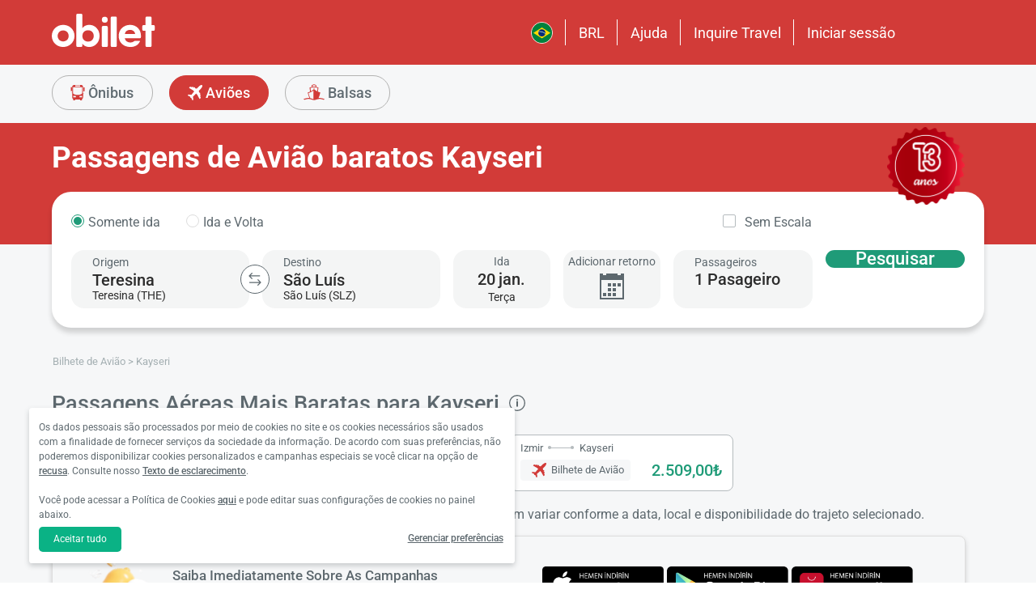

--- FILE ---
content_type: text/html; charset=utf-8
request_url: https://www.obilet.com/br/flight-ticket/kayseri
body_size: 60141
content:
<!DOCTYPE html>

<html lang="pt-BR" alphabet="latin" dir="ltr"
      class=" ">
<head>
    <meta charset="utf-8" />
    <meta http-equiv="Content-Language" content="pt-BR">

    <title>Kayseri, Pesquisar os voos, pre&#xE7;os baratos de bilhete de avi&#xE3;o Kayseri</title>
    <meta name="viewport" content="width=device-width,minimum-scale=1,initial-scale=1" />
    <meta name="description" content="obilet para a bilhete de avi&#xE3;o Kayseri. Pesquise os pre&#xE7;os de biletes de avi&#xE3;o Kayseri mais baratos, pesquise voos Kayseri de todas as companhias a&#xE9;reas, comparar pre&#xE7;os, compre a passagem Kayseri mais baratas com seguran&#xE7;a, rapidez e facilidade!">

    <link rel="preconnect" href="https://fonts.googleapis.com">
    <link rel="preconnect" href="https://fonts.gstatic.com" crossorigin>

        <link rel="preload" as="image" href="https://s3.eu-central-1.amazonaws.com/static.obilet.com/images/location/254-lg.png">

    
                            <link rel="shortcut icon" href="/Mobile/favicon/favicon.ico" />
                            <link rel="icon" type="image/png" sizes="32x32" href="/Mobile/favicon/favicon-32.png" />
                            <link rel="icon" type="image/png" sizes="16x16" href="/Mobile/favicon/favicon-16.png" />
                            <link rel="apple-touch-icon" sizes="180x180" href="/Mobile/favicon/apple-touch-180.png" />
                            <link rel="mask-icon" href="/Mobile/symbols/emblem.svg" color="#d23b38" />
                            <meta name="msapplication-TileImage" content="/Mobile/favicon/ms-tile-150.png" />
                            <link rel="manifest" href="/Mobile/favicon/site.webmanifest" />
                            <meta name="application-name" content="obilet.com" />
                            <meta name="theme-color" content="#d23b38" />
                            <meta name="apple-mobile-web-app-title" content="obilet.com" />
                            <meta name="apple-mobile-web-app-capable" content="yes" />
                            <meta name="apple-mobile-web-app-status-bar-style" content="black" />
                            <meta name="format-detection" content="telephone=no,date=no,address=no,email=no,url=no" />
                            <meta name="msapplication-TileColor" content="#d23b38" />
                            <meta name="msapplication-config" content="/Mobile/favicon/browserconfig.xml" />
                        
<meta name="apple-itunes-app" content="app-id=596039443" app-argument="https://app.adjust.com/x58tgi">

<meta name="google-play-app" content="app-id=com.obilet.androidside" />
    <style>a,button{background:0 0}.fixed-bottom,.fixed-top{position:fixed!important;transition:1s}#footer,#loading.mobile .text-group .content li:not(.active),ob-checkbox,ob-dateinput,ob-image-gallery .tns-controls button:disabled{opacity:0}#footer,ob-map,ob-sidebar{visibility:hidden}.ob-auth{margin-right:auto;margin-left:auto}.ob-auth h2{text-align:center;font-weight:400;margin:0 auto}.ob-auth .header{padding:0 0 .5em;text-align:center}.ob-auth .header.user-sign-up svg{width:3.5em;height:3.5em;fill:#5d686e}.ob-auth .auth-modal{float:right;color:#808080;font-size:2em;border:1px solid #808080;padding:.2em}.ob-auth .login-options .not-available{opacity:.7}.ob-auth .exclamation-error svg,.ob-modal .customized-error-modal svg{fill:#d23b38;display:block;margin:0 auto 1em;width:3.5em;height:3.5em}.ob-auth .placeholder svg{width:1em;height:1em;fill:#c6c6c6}.ob-auth .form .user-info{margin:1em;border-bottom:1px solid #c6c6c6!important}#loading.mobile .loading-journey-summary .group span,.ob-auth .form .remember-group,.ob-auth .form .user-info.email{text-align:left}.ob-auth .form .user-info.password{position:relative;text-align:left}.ob-auth .form .user-info.password .toggle-password{position:absolute;right:.5em;top:.3em}.ob-auth .form .user-info.password .toggle-password svg{width:1.2em}.ob-auth .form .user-info input{width:80%;padding:.5em}.ob-auth .form .user-info svg.e-mail,.ob-auth .form .user-info svg.lock{width:1em;height:.8em;fill:#c6c6c6;position:relative;top:auto;right:auto}.ob-auth .form .remember-group .remember{display:inline-block;margin:0 1em}.ob-auth .form .remember-group .forgot-password{display:inline-block;margin:0 1em;float:right;font-size:.8em;font-weight:500}.ob-auth .form .register-text,h1,h2,h3,h4,h5,h6,ob-map tr,strong,th{font-weight:500}.ob-auth .form .separator{text-align:center;font-size:.8em;font-weight:500}.ob-auth .form .separator .line{border-bottom:2px solid #9d9d9c;width:35%;padding:10px 0 1em;margin-top:-1em;margin-bottom:.2em;display:inline-block}.ob-auth #register-form .options .sign-up,.ob-auth .form .options .sign-up{color:#d23b38;background:#fff;width:75%;display:inline-block;font-weight:500}.ob-auth .form .separator .line-text{padding:0 1em}.ob-auth #register-form .options,.ob-auth .form .options,.txt-center{text-align:center}.ob-auth .form .options .login{padding-top:1em;margin-top:1em}.ob-auth .form .options .sign-up{border:1px solid #d23b38;margin-bottom:1em;padding:.7em 1em;border-radius:.3em}.ob-auth .form .options .register-text{font-size:.8em;color:#3c4448;padding:.5em 0}.ob-auth .form .options button{margin:.4em 0;padding:1em;width:85%;border-radius:.3em;font-weight:500;height:2.9em}.ob-auth #register-form .register-contract-links,.ob-auth .form ob-checkbox .text{font-size:.8em;padding-left:.5em}.ob-auth #register-form .options button.register,.ob-auth .form .options button.login{background:#d23b38;color:#fff}.ob-auth .form .options button.facebook-login{color:#fff;background:#45619d;padding-top:.7em}.ob-auth .form .options button.facebook-login span,.ob-auth .form .options button.google-login span{position:relative;top:.2em}.ob-auth .form .options button.facebook-login svg{width:1.5em;height:1.5em;fill:#fff;float:left}.ob-auth .form .options button.google-login{color:#fff;background:#4285f4;padding-top:.7em}.cookies-policy,body[class*=payment] #header .header-main{background-color:#fff}.ob-auth .form .options button.google-login svg{width:1.8em;height:1.7em;margin-top:-1px;fill:#fff;float:left;margin-left:-2px}.ob-auth .form ob-checkbox{zoom:1;-webkit-user-select:none;-moz-user-select:none;-ms-user-select:none;user-select:none}.cookies-policy.optional .options>div label::after,.cookies-policy.optional .options>div label::before,.ob-auth .form ob-checkbox::after,.ob-auth .form ob-checkbox::before{content:' ';display:table}.cookies-policy.optional .options>div label::after,.ob-auth .form ob-checkbox::after{clear:both}.ob-auth .form ob-checkbox .checkbox-fix{padding-top:.1em}.ob-auth .form ob-checkbox .text{float:right;max-width:100%;white-space:nowrap;overflow:hidden;text-overflow:ellipsis}.ob-auth .form ob-checkbox.mobile svg{width:.9em}.ob-auth .form ob-checkbox.mobile .box{padding:0 0 0 .1em}.ob-auth #register-form{text-align:start}.ob-auth #register-form .input-group{display:block!important}.ob-auth #register-form .preferences{margin:.5em 1em}.ob-auth #register-form .subscription{display:-webkit-box;display:-webkit-flex;display:flex}#header .header-main .container>*,.h-list>li,.ob-auth #register-form .subscription div{-webkit-box-flex:1;-webkit-flex:1;flex:1}.ob-auth #register-form .options .register{padding-top:1em}.ob-auth #register-form .options .sign-up{border:1px solid #d23b38;margin-bottom:1em;padding:.7em 1em;border-radius:.3em;margin-top:0}.ob-auth #register-form .options .login-text,.ob-auth #register-form .options .register-text{font-size:.8em;color:#3c4448;padding:.5em 0;font-weight:500}.ob-auth #register-form .options button{margin:.4em 0;padding:.7em 1em 1em;width:85%;border-radius:.3em;font-weight:500;height:2.9em}img,legend{border:0}.ob-auth #register-form .options button.facebook-register{color:#fff;background:#45619d}.ob-auth #register-form .options button.facebook-register svg,.ob-auth #register-form .options button.google-register svg{width:1.3em;height:1.3em;fill:#fff;float:left}.ob-auth #register-form .options button.google-register{color:#fff;background:#4285f4}.ob-auth #register-form ob-checkbox{top:.1em;position:relative}.ob-auth #register-form .register-contract-links a{font-weight:500;color:#5d686e}.ob-modal .loading-disclaimer span{text-align:center;margin:2em auto auto;display:block}.ob-modal .loading-disclaimer svg{-webkit-animation:2s linear infinite spin;animation:2s linear infinite spin;margin:8em auto auto;display:block;width:5em}#header .header-main-end .menu-main li.currency button,.ob-modal .container{padding:0}.ob-auth-modal .header{border-bottom:0!important}#header .header-main-end .menu-main li .menu-user:hover,#header .header-main-end .menu-main li.user-profile:hover .menu-user,article,aside,details,figcaption,figure,footer,header,hgroup,main,nav,section,summary{display:block}.cookies-policy.optional .cookies-options.short button.close span.accept-all,.no-wrap,audio,canvas,ob-dropdown,video{display:inline-block}audio:not([controls]){display:none;height:0}#breadcrumb,#support-toggle,#symbols,#to-top,.cookies-policy.hidden,.cookies-policy.optional .cookies-options.short button.close span.accept,.cookies-policy.optional .cookies-options:not(.short) #policy-detail,.cookies-policy.optional .cookies-options:not(.short) span.accept-all,.cookies-policy.optional .options>div input[type=checkbox],.toast,[hidden],html:not([lang=tr-TR]) .cookies-policy.optional .desc span.last-child,ob-checkbox input,ob-checkbox svg:not(.default),ob-dropdown .content,ob-modal,ob-select .clear,ob-select .close,ob-select .results,ob-select select,ob-time2 .time-picker-container .result .dropdown-list.hidden,ob-toast,template{display:none}a{color:inherit;text-decoration:none}a:focus{outline:dotted thin}#header .header-main-end .menu-main li a:focus,#header .header-main-end .menu-main li>button:focus,a:active,a:hover{outline:0}h1{font-size:2em;margin:.67em 0}abbr[title]{border-bottom:1px dotted}b,strong{font-weight:700}dfn{font-style:italic}hr{-moz-box-sizing:content-box;box-sizing:content-box;height:0}mark{background:#ff0;color:#000}code,kbd,pre,samp{font-family:monospace,serif;font-size:1em}pre{white-space:pre-wrap}q{quotes:"/201C" "/201D" "/2018" "/2019"}small{font-size:80%}sub,sup{font-size:75%;line-height:0;position:relative;vertical-align:baseline}sup{top:-.5em}sub{bottom:-.25em}svg:not(:root){overflow:hidden}figure{margin:0}fieldset{border:1px solid #c0c0c0;margin:0 2px;padding:.35em .625em .75em}legend{padding:0}button,input,select,textarea{font-family:inherit;font-size:100%;margin:0}button,input{line-height:normal}button,select{text-transform:none}button,html input[type=button],input[type=reset],input[type=submit]{-webkit-appearance:button;cursor:pointer}#header .header-categories .categories .menu li:hover:not(.selected),#header .header-main-end .menu-main li.user-profile .user-name:hover,button[disabled],html input[disabled]{cursor:default}input[type=checkbox],input[type=radio]{box-sizing:border-box;padding:0}input[type=search]{-webkit-appearance:textfield;-moz-box-sizing:content-box;-webkit-box-sizing:content-box;box-sizing:content-box}input[type=search]::-webkit-search-cancel-button,input[type=search]::-webkit-search-decoration{-webkit-appearance:none}button::-moz-focus-inner,input::-moz-focus-inner{border:0;padding:0}textarea{overflow:auto;vertical-align:top}table{border-collapse:collapse;border-spacing:0}@font-face{font-family:Roboto;font-style:normal;font-weight:100 900;font-stretch:100%;font-display:swap;src:url(https://fonts.gstatic.com/s/roboto/v47/KFO7CnqEu92Fr1ME7kSn66aGLdTylUAMa3GUBGEe.woff2) format('woff2');unicode-range:U+460-52F,U+1C80-1C8A,U+20B4,U+2DE0-2DFF,U+A640-A69F,U+FE2E-FE2F}@font-face{font-family:Roboto;font-style:normal;font-weight:100 900;font-stretch:100%;font-display:swap;src:url(https://fonts.gstatic.com/s/roboto/v47/KFO7CnqEu92Fr1ME7kSn66aGLdTylUAMa3iUBGEe.woff2) format('woff2');unicode-range:U+301,U+400-45F,U+490-491,U+4B0-4B1,U+2116}@font-face{font-family:Roboto;font-style:normal;font-weight:100 900;font-stretch:100%;font-display:swap;src:url(https://fonts.gstatic.com/s/roboto/v47/KFO7CnqEu92Fr1ME7kSn66aGLdTylUAMa3CUBGEe.woff2) format('woff2');unicode-range:U+1F00-1FFF}@font-face{font-family:Roboto;font-style:normal;font-weight:100 900;font-stretch:100%;font-display:swap;src:url(https://fonts.gstatic.com/s/roboto/v47/KFO7CnqEu92Fr1ME7kSn66aGLdTylUAMa3-UBGEe.woff2) format('woff2');unicode-range:U+370-377,U+37A-37F,U+384-38A,U+38C,U+38E-3A1,U+3A3-3FF}@font-face{font-family:Roboto;font-style:normal;font-weight:100 900;font-stretch:100%;font-display:swap;src:url(https://fonts.gstatic.com/s/roboto/v47/KFO7CnqEu92Fr1ME7kSn66aGLdTylUAMa3KUBGEe.woff2) format('woff2');unicode-range:U+100-2BA,U+2BD-2C5,U+2C7-2CC,U+2CE-2D7,U+2DD-2FF,U+304,U+308,U+329,U+1D00-1DBF,U+1E00-1E9F,U+1EF2-1EFF,U+2020,U+20A0-20AB,U+20AD-20C0,U+2113,U+2C60-2C7F,U+A720-A7FF}@font-face{font-family:Roboto;font-style:normal;font-weight:100 900;font-stretch:100%;font-display:swap;src:url(https://fonts.gstatic.com/s/roboto/v47/KFO7CnqEu92Fr1ME7kSn66aGLdTylUAMa3yUBA.woff2) format('woff2');unicode-range:U+0-FF,U+131,U+152-153,U+2BB-2BC,U+2C6,U+2DA,U+2DC,U+304,U+308,U+329,U+2000-206F,U+20AC,U+2122,U+2191,U+2193,U+2212,U+2215,U+FEFF,U+FFFD}html{-ms-text-size-adjust:100%;-webkit-text-size-adjust:100%;font-family:Roboto,Arial,sans-serif,system-ui;line-height:1.3;min-width:65em;-moz-box-sizing:border-box!important;-webkit-box-sizing:border-box!important;box-sizing:border-box!important;color:#5d686e;overflow-y:scroll}input{-moz-appearance:none;-webkit-appearance:none;appearance:none}ob-select{cursor:pointer;display:block}ob-select button{display:block;width:1.55em;height:1.55em;position:absolute;pointer-events:none;right:3%!important;top:17%!important}ob-loading{background:rgba(255,255,255,.9)!important;color:#5d686e;position:fixed;top:0;right:0;bottom:0;width:0;z-index:800;text-align:center}ob-loading .container{position:absolute;top:50%;right:0;left:0;-webkit-transform:translate(0,-50%);-moz-transform:translate(0,-50%);-ms-transform:translate(0,-50%);transform:translate(0,-50%);text-align:center;padding:2.5em 0 1.8em}ob-loading ul.content{position:absolute;top:0;left:0;width:100%}ob-loading .footer{position:absolute;text-align:center;width:100%;left:0;bottom:0}ob-loading .footer,ob-loading ul{max-height:0;overflow:hidden}body,html{margin:0;padding:0;height:auto}*,::after,::before{font-size:1em;-moz-box-sizing:inherit!important;-webkit-box-sizing:inherit!important;box-sizing:inherit!important}.cbotactive #launcher,.cbotactive #support-toggle,.cbotactive #webWidget,.cbotactive .cbot-dialog-button-regular.hidden,.cookies-policy.optional .cookies-options.short .options,.cookies-policy.optional .cookies-options.short p,.inline-loading *,iframe#launcher{display:none!important}#header .header-main .container,.h-list{display:-webkit-box;display:-webkit-flex}#header .header-main{background-color:#d23b38;height:5em}#header .header-main .container{display:flex;-webkit-box-align:center;-webkit-align-items:center;align-items:center;height:100%;position:relative}#header .header-main-start .logo svg{width:14em;height:3.04347826em;fill:#fff}#header .header-main-end .menu-main{margin:0;padding:0;list-style:none;font-size:1em;display:flex;justify-content:end;align-items:center;height:100%}#header .header-main-end .menu-main li{display:inline-flex;justify-content:center;align-items:center;min-height:2em;padding:0 1em!important;position:relative;text-wrap:nowrap}#header .header-main-end .menu-main li:not(:last-child)::after{content:'';position:absolute;width:1px;height:2em;background:#fff;right:0}#header .header-main-end .menu-main li #currency-modal-btn:hover,#header .header-main-end .menu-main li>a:hover{transition:.2s;opacity:.8}#header .header-main-end .menu-main li.language button{height:1.5em;width:1.5em;border-radius:50%;border:1px solid #fff;padding:0}#header .header-main-end .menu-main li.language button img{width:100%;height:100%}#header .header-main-end .menu-main li.user-profile .user-name{display:flex;align-items:center;text-transform:capitalize}#header .header-main-end .menu-main li.user-profile .user-name svg{height:.7em;width:.7em;margin-left:.5em}#header .header-main-end .menu-main li a,#header .header-main-end .menu-main li>button{font-size:1.125em;color:#fff;display:inline-block}#header .header-main-end .menu-main li .menu-user{display:none;position:absolute;padding:1em;right:-1em;top:2em;z-index:100}#header .header-main-end .menu-main li .menu-user-links{min-width:14em;background:#fff;border-radius:.25em;display:flex;flex-direction:column;border:1px solid #94d4d4}#header .header-main-end .menu-main li .menu-user-links a{transition:.2s;padding:1.5em 1em;color:#5d686e;line-height:1;font-weight:500;position:relative}#header .header-main-end .menu-main li .menu-user-links a:not(:last-child):after{content:'';height:1px;margin:0 1em;left:0;right:0;bottom:0;background:#94d4d4;position:absolute}#header .header-main-end .menu-main li .menu-user-links a:hover{transition:.2s;color:#d23b38;background:#faf4f4}#header .header-main-end .menu-main li .menu-user-links a span,button.has-icon.right{padding-right:1em}#header .header-main-end .menu-main.selected{color:#d23b38}#header .header-categories .categories .menu li:hover:not(.selected) svg,#header .header-main-end .menu-main.selected svg,body[class*=payment] #header .header-main .logo svg{fill:#d23b38}#header .header-categories{background-color:#f6f7f8}#header .header-categories .categories{line-height:4.5em}#header .header-categories .categories .menu{margin:0;padding:0;list-style:none}#header .header-categories .categories .menu li{display:inline-block;margin-right:1em}#header .header-categories .categories .menu li.sea a svg{width:1.4em;height:1.4em;margin-top:-5px}#header .header-categories .categories .menu li.rentcar a svg{width:1.1em;height:1.1em;margin-top:0}#header .header-categories .categories .menu li a{box-sizing:border-box;position:relative;transition:.2s;font-size:1.15em;font-weight:500;color:#616c72;border:1px solid #b3b3b2;outline:0;padding:0 1.2em;border-radius:1.6em;cursor:pointer;line-height:42px;height:43px;display:inline-block;min-width:3.5em;background:#f6f7f8}#header .header-categories .categories .menu li a span:not(.badge){display:inline-block;vertical-align:middle}#header .header-categories .categories .menu li a svg{color:#d23b38;vertical-align:text-top!important}#header .header-categories .categories .menu li .badge{position:absolute;top:-.45em;right:-.66em;font-size:.65em;background:#1f9b78;color:#fff;border-radius:2.71em;padding:.21em .43em;line-height:1}#header .header-categories .categories .menu li.selected a{color:#fff;background-color:#d23b38;outline:0;padding:0 1.2em;border-radius:1.6em;cursor:pointer;border-color:#d23b38}#header .header-categories .categories .menu li.selected a svg,.biletall #header .categories .menu li.selected a svg{fill:#fff}#header .header-categories .categories .menu li:hover:not(.selected) a{color:#d23b38;border-color:#d23b38}body[class*=payment] #header .header-main .menu-main li:not(:last-child)::after{background:#d23b38}.biletall #header .menu-main li .menu-user-links a,body[class*=payment] #header .header-main .menu-main li a,body[class*=payment] #header .header-main .menu-main li button{color:#5d686e}.seo-flight-location #main,.seo-flight-route #main{background:#f6f7f8}#main{min-height:55vh}.container{margin:0 auto;padding:0 .5em;max-width:73em}.h-list{display:flex;margin:0;padding:0;list-style:none}.h-list .logo svg{width:10em;height:1.8em}button,input,select,textarea{border:0;color:inherit}strong.bolder{font-weight:600}button{cursor:pointer}.biletall ob-loading:not(.mobile) ul.content,.cookies-policy div,button.has-icon{position:relative}button.has-icon span{position:absolute;top:50%;-webkit-transform:translate(0,-50%);-moz-transform:translate(0,-50%);-ms-transform:translate(0,-50%);transform:translate(0,-50%);font-size:.6em}button.has-icon .icon{margin:.5em}button.has-icon .icon.arrow{margin:.7em .6em .7em .8em}button.has-icon .circle{border-radius:2em}button.has-icon.left{padding-left:1em}button.has-icon.left span{left:1em}button.has-icon.right span{right:1em}svg{width:100%;height:100%;fill:currentColor}svg.spin{-webkit-animation:1s linear infinite spin;animation:1s linear infinite spin}img.icon,svg.icon{width:1em;height:1em;vertical-align:text-top}#announcement-container .ob-announcement{min-height:40px;padding:.6em .5em;box-shadow:rgba(0,0,0,.12) 1px 1px 2px 0;display:none}#announcement-container .ob-announcement .container .icon{width:1em;float:left;padding-top:2px}#announcement-container .ob-announcement .container .icon img{width:1em}#announcement-container .ob-announcement .container .detail{padding-left:.3em;cursor:pointer}#announcement-container .ob-announcement .container .detail .text{font-size:12px}#announcement-container .ob-announcement .container .detail .external{font-size:12px;font-weight:500;padding:0 .5em}#announcement-container .ob-announcement .container .detail .external a{border-bottom:1px solid}@keyframes spin{100%{-webkit-transform:rotate(360deg);-moz-transform:rotate(360deg);-ms-transform:rotate(360deg);transform:rotate(360deg)}}.fixed-bottom{bottom:1em!important}.fixed-top{top:1em!important}.cookies-policy{padding:1.2em 1.2em 1.2em 1em;width:24em;min-height:71px;position:fixed;bottom:1em;transform:translate(0,120%);transition:transform .3s;left:3em;box-shadow:0 3px 6px rgba(60,68,72,.25);border-radius:.3em;font-size:.875em;text-align:left;z-index:1}.cookies-policy.show{transform:translate(0,0)}.cookies-policy div a{font-weight:500;white-space:nowrap}.cookies-policy div a:hover{text-decoration:underline}.cookies-policy a.close{position:absolute;top:-.5em;right:-.6em;display:inline-block;width:1em;height:1em;border-radius:50%}.cookies-policy a.close svg{fill:#5d686e;width:.7em;height:.7em}.cookies-policy.optional{margin-bottom:1em;width:50em;min-height:110px;font-size:.75em}.cookies-policy.optional p{margin:.8em 0}.cookies-policy.optional .cookies-options{min-height:92px;line-height:1.5}.cookies-policy.optional .cookies-options .c-title{margin-top:0;font-size:1.14em}.cookies-policy.optional .cookies-options>div:last-child{margin-top:.5em}.cookies-policy.optional .cookies-options>div:last-child button{color:#fff;background-color:#0ab285;outline:0;padding:.7em 1.5em;border-radius:.4em;cursor:pointer;vertical-align:middle;display:inline-block}.cookies-policy.optional .cookies-options>div:last-child a{display:inline-block;outline:0;float:right;text-decoration:underline;vertical-align:middle;line-height:2.4em}.cookies-policy.optional .desc a{font-weight:500;text-decoration:underline}.cookies-policy.optional .options{margin-bottom:.7em;display:-webkit-box;display:-webkit-flex;display:flex;-webkit-flex-wrap:wrap;-ms-flex-wrap:wrap;flex-wrap:wrap}.cookies-policy.optional .options>div{margin-bottom:.3em;-webkit-box-flex:1;-webkit-flex:1;flex:1;-webkit-flex-basis:50%;-ms-flex-preferred-size:50%;flex-basis:50%}.cookies-policy.optional .options>div .box:after{display:inline-block;position:absolute;width:.2em;height:.5em;border:solid #229f57;border-width:0 2px 2px 0;-webkit-transform:rotate(45deg) translate(-12%,24%);-ms-transform:rotate(45deg) translate(-12%,24%);transform:rotate(45deg) translate(-12%,24%);vertical-align:middle}.cookies-policy.optional .options>div .box{display:inline-block;position:relative;width:1em;height:1em;border:1px solid #c6c6c6;background-color:#fff;text-align:center;line-height:1em;vertical-align:middle;margin-top:.2em;margin-bottom:.5em;float:left;padding:0;box-shadow:none;border-radius:.2em;margin-right:.5em}.cookies-policy.optional .options>div label{cursor:pointer;margin-right:.5em;display:block;zoom:1}.cookies-policy.optional .options>div input[type=checkbox]:checked+label .box:after{content:'';border-color:#fff;width:.3em;height:.7em;transform:rotate(45deg) translate(-44%,14%)}.cookies-policy.optional .options>div input[type=checkbox]:checked+label .box{background-color:#229f57;border-color:#229f57}.cookies-policy.optional .options>div #necessary{pointer-events:none;cursor:not-allowed}.cookies-policy.optional .options>div #necessary+label .box{background-color:#c6c6c6;border-color:#c6c6c6}.cookies-policy.optional .options>div #necessary+label .box:after{border-color:#fff}body[class*=seo-bus] .question-group .question .symbol-group{display:inline-block;float:right;position:absolute;top:50%;transform:translateY(-50%);left:95%}.biletall,.biletall #header .categories .menu li a svg{color:#252f3d}.biletall #header .header-main{background-color:#252f3d!important}.biletall #header .logo svg,.biletall #header .logo svg path{fill:#fff!important}.biletall #header .menu-main:last-child a{padding-right:.5em}.biletall #header .menu-main li:not(:last-child)::after{background:#fff!important}.biletall #header .menu-main li>a{color:#fff!important}.biletall #header .menu-main li .menu-user-links a:hover{color:#252f3d;background:#292e3d24}.biletall #header .categories .menu li.selected a{background-color:#252f3d;border-color:#252f3d}.biletall #header .categories .menu li:hover:not(.selected) a{color:#252f3d;border-color:#252f3d}.biletall #header .categories .menu li:hover:not(.selected) svg{fill:#252f3d}.biletall .titles .h-list{margin-bottom:1em}.biletall .titles .h-list li{padding-top:.4em!important}.biletall .titles .h-list li svg{width:1.9em!important;height:1.7em!important;margin-bottom:-9px}.biletall .titles .h-list li:first-child{padding-top:0!important;margin-top:0}.biletall .titles .h-list li:first-child a.logo svg{width:10em!important;height:1.8em!important}.biletall.seo-document .info-container h1{color:inherit!important}.biletall #search-features,.biletall.seo-airports #search-features,.biletall.seo-international-flight-journeys #search-features,.biletall.seo-locations #search-features{display:-webkit-box;display:-webkit-flex;display:flex;flex-direction:column;justify-content:center}ob-checkbox{display:inline}ob-checkbox .box{display:inline-block;padding:.15em .05em .05em .15em;width:1em;height:1em}ob-checkbox svg{width:.9em;height:.9em}ob-image-gallery .gallery-image{cursor:pointer}#loading.mobile .text-group .content li.active,ob-image-gallery:hover .tns-controls button:not(:disabled){opacity:1}ob-image-gallery .tns-controls{position:relative;outline:0;width:100%;display:block}ob-image-gallery .tns-controls button{transition:opacity .2s;opacity:0;display:inline-block;z-index:1;min-height:13.3em;height:100%;position:absolute;top:8px;background-color:rgba(60,68,72,.3);color:#fff;margin:-.5em;outline:0}ob-image-gallery .tns-controls button svg{max-width:2.5em;max-height:2.5em;border-radius:50%;border:2px solid #fff;padding:.8em}ob-image-gallery .tns-controls button:first-child svg{transform:rotate(-180deg)}ob-image-gallery .tns-controls [data-controls=prev]{left:8px}ob-image-gallery .tns-controls [data-controls=next]{right:8px}ob-loading[visible]{left:0;width:100%}ob-loading .container{width:100%}ob-loading .header{position:relative;background:#e0f9fd;text-align:center;overflow:hidden}ob-loading.flight .header{margin-bottom:-100px;padding-bottom:100px}ob-loading .logo{display:block;margin:3em auto 0;width:160px;height:2em;fill:#d23b38}ob-loading .biletall-loading{display:block;margin:2em auto -1.7em;height:5em}ob-loading .body{opacity:1;margin:0 auto}#loading.mobile{background:rgba(255,255,255,.9)}#loading.mobile .text-group{position:relative;height:auto}#loading.mobile .text-group .content{font-size:1.075em;padding:0;height:3em;list-style:none;margin-left:auto;margin-right:auto;transform:translate(0,-10em)}#loading.mobile .text-group .content li{font-weight:500;min-height:50px}#loading.mobile .text-group .content li div{padding-bottom:.2em;font-size:1em}#loading.mobile .text-group .footer{font-size:.86em;transform:translate(0,-2em)}#loading.mobile .loading-journey-summary{background:#fff;width:70%;margin:0 auto!important;list-style:none;padding:0;border-radius:.2em}#loading.mobile .loading-journey-summary div.info-group{height:3em;border-bottom:1px dashed #9d9d9c;position:relative;border-radius:.2em}#loading.mobile .loading-journey-summary div.info-group .icons{top:50%;position:absolute;transform:translateY(-50%);margin-left:.5em;white-space:nowrap;overflow:hidden;width:15em;text-align:left;text-overflow:ellipsis;font-size:.93em}#loading.mobile .loading-journey-summary li:last-child div{border:0}#loading.mobile .loading-journey-summary svg.icon{fill:#9d9d9c;width:.85em;height:.85em}#loading.mobile.flight .header{margin-bottom:-27%;padding-bottom:27%}html.loading{max-height:100%;height:100vw;overflow-y:hidden}.biletall ob-loading:not(.mobile){background:rgba(0,0,0,.8)!important;color:#fff}.biletall ob-loading:not(.mobile) .container{top:45%}.biletall ob-loading:not(.mobile) img{height:14em;margin-bottom:20px}.biletall #loading.mobile{background:#e0f9fd}.biletall #loading.mobile img.image{width:145px;padding:1em 0 0}.biletall #loading.mobile .body{display:block;height:60%}.biletall #loading.mobile .text-group{margin:12px 0 24px}.biletall #loading.mobile .text-group .content{transform:none}.biletall #loading.mobile .footer{transform:none;position:absolute;top:3em;width:100%;font-size:.86em}ob-map{display:block}ob-time .with-select{display:block;border-radius:.25em;height:2em!important;border:.063em solid #b5bbbe;padding:.25em}ob-time .with-select select{-moz-appearance:none;-webkit-appearance:none;appearance:none;border:0;font-size:.9em}@media screen and (-webkit-min-device-pixel-ratio:0){ob-time .with-select select{margin-left:.2em}}.no-scroll{overflow:hidden;position:fixed}.no-transition{-moz-transition:none!important;-webkit-transition:none!important;-o-transition:color 0 ease-in!important;transition:none!important}.inline-loading{position:relative;pointer-events:none;overflow:hidden}.inline-loading:after{content:"";display:block!important;position:absolute;top:0;left:0;bottom:0;right:0;margin:auto;height:1em;width:1em;border:.2em solid transparent;border-top:.2em solid #d23b38;border-right:.2em solid #d23b38;border-radius:50%;z-index:9999999999999999;-webkit-animation:.5s linear infinite spin;animation:.5s linear infinite spin}.no-scroll{overflow:hidden;position:fixed}.no-transition{-moz-transition:none!important;-webkit-transition:none!important;-o-transition:color 0 ease-in!important;transition:none!important}@keyframes skeleleton-simple-loading{0%{transform:translateX(-100%)}100%{transform:translateX(100%)}}.inline-loading{position:relative;pointer-events:none;overflow:hidden}.inline-loading *{display:none!important}.inline-loading:after{content:"";display:block!important;position:absolute;top:0;left:0;bottom:0;right:0;margin:auto;height:1em;width:1em;border:.2em solid transparent;border-top:.2em solid #d23b38;border-right:.2em solid #d23b38;border-radius:50%;z-index:9999999999999999;-webkit-animation:spin .5s linear infinite;animation:spin .5s linear infinite}#search-container{padding-top:2em;padding-bottom:2em;background-position:center center;background-size:cover;background-color:#f6f7f8}#search-container .container:not(.header){display:-webkit-box;display:-webkit-flex;display:flex}#search-containers{position:relative;margin:0;padding:0;min-height:100%!important;margin-bottom:2em}#search-containers:before{content:'';position:absolute;z-index:0;top:0;left:0;width:100%;height:150px;background-color:#d23b38!important}#search-containers .seo-header,#search-containers .search-header{padding:1.2em .5em;position:relative}#search-containers .search-header{display:flex;opacity:0}#search-containers .containers{position:relative;width:100%;margin:0 auto;padding:0 .5em;max-width:73em;display:flex;z-index:10}#search-containers #search .form-body{display:flex;min-width:100%;width:42%}#search-containers #search .form-toggle{display:flex;align-items:center;font-size:.875em;margin-top:1em}#search-containers #search .form-toggle input{display:none}#search-containers #search .form-toggle input:checked+.form-toggle__slider{background-color:#1f9b78}#search-containers #search .form-toggle input:checked+.form-toggle__slider:before{transform:translateX(18px)}#search-containers #search .form-toggle input:disabled+.form-toggle__slider{cursor:not-allowed}#search-containers #search .form-toggle input:disabled+.form-toggle__slider:before{background-color:#b5bbbe}#search-containers #search .form-toggle input:disabled~.form-toggle__text{color:#b5bbbe;cursor:not-allowed}#search-containers #search .form-toggle__slider{cursor:pointer;position:relative;background-color:#dbdbdb;border-radius:20px;transition:all ease .3s;width:38px;height:20px;margin-right:.5em}#search-containers #search .form-toggle__slider:before{position:absolute;content:"";height:16px;width:16px;left:2px;bottom:2px;background-color:#fff;border-radius:50%;transition:all ease .3s}#search-containers #search .form-toggle__text{color:#5d686e;cursor:pointer}#search-containers #search .form-check{display:flex;align-items:center;font-size:.875em;margin-top:1em}#search-containers #search .form-check-input{-moz-appearance:none;-webkit-appearance:none;appearance:none;width:20px;height:20px;border:1px solid #b5bbbe;flex:0 0 auto;border-radius:.25em;display:flex;align-items:center;justify-content:center}#search-containers #search .form-check-input:before{content:'';position:relative;transform:rotate(45deg) translate(-1px,-1px);width:7px;height:14px;border-bottom:3px solid #fff;border-right:3px solid #fff;display:none;box-sizing:inherit}#search-containers #search .form-check-input:checked{background:#1f9b78;border-color:#1f9b78}#search-containers #search .form-check-input:checked:before{display:block}#search-containers #search .form-check-input:disabled{cursor:not-allowed;background:#ededed;border-color:#dbdbdb}#search-containers #search .form-check-input:disabled~.form-check-label{color:#b5bbbe;cursor:not-allowed}#search-containers #search .form-check-label{line-height:1.2;margin-left:.8em;cursor:pointer;color:#5d686e;font-weight:400}#search{min-width:25em;max-width:30em;width:42%;max-height:22.5em;background:#fff;border-radius:.5em}#search #swap{position:absolute;padding:0;background:#fff;z-index:1}#search #swap svg{fill:#d23b38}#search .group{display:-webkit-box;display:-webkit-flex;display:flex;-webkit-box-align:center;-webkit-align-items:center;align-items:center;padding:.5em 1em}#search .group .icon{margin:1em 1em 0 0;width:1.5em;height:1.5em;fill:#9d9d9c}#search .group .icon:not(.spin){display:none}#search .group .input-group{-webkit-box-flex:1;-webkit-flex:1;flex:1}#search .group label{display:inline-block;position:relative;margin-bottom:.3em;font-weight:500;background:#fff;color:#9d9d9c;z-index:1}#search .input-group{-webkit-user-select:none;-moz-user-select:none;-ms-user-select:none;user-select:none}#search .origin{position:relative}#search-button{display:block;margin:.5em auto 1em;padding:.8em 2.5em .8em 1.5em;width:90%;font-size:1.4em;font-weight:500;background:#1f9b78;color:#fff;border-radius:.5em;font-family:'Roboto';max-height:2.8em;line-height:1em}#search-button span{background:#378f75}#bus-search-features{-webkit-box-flex:1;-webkit-flex:1;flex:1;text-align:center;margin:.67em 0}#bus-search-features h1.main-header{font-size:2em;margin:0 .1em;display:inline}#bus-search-features span.main-header{font-size:1.875em}#flight-search-features{display:flex;justify-content:center;align-items:center;-webkit-box-flex:1;-webkit-flex:1;flex:1;text-align:center;margin:.67em 0}#flight-search-features h1{margin:0}#flight-search-features>span:last-child{font-size:2em;margin-left:.2em}#sea-search-features{display:flex;justify-content:center;align-items:center;-webkit-box-flex:1;-webkit-flex:1;flex:1;text-align:center}#sea-search-features h1.secondary-header{font-size:2em}#sea-search-features span.secondary-header{font-size:1.9em;margin-left:.2em}#search-features{-webkit-box-flex:1;-webkit-flex:1;flex:1;text-align:center}#search-features .main-header{color:#fff;font-size:1.875em;margin:0;display:inline}#search-features h1.main-header{font-size:2.75em;margin:5.875em 0 2.625em 0}#search-features h2.header{font-weight:400;font-size:2em;margin:0}#search-features h2.header strong{font-weight:500}#search-features h1{text-align:center!important;margin:.5em 0 0;font-size:1.6em}#search-features table{margin:0 auto;max-width:40em;width:100%;table-layout:fixed}#search-features td>div{position:relative;box-sizing:border-box;background-color:rgba(0,0,0,.4);border-radius:1em;padding:.3em 0;text-align:center;margin:.5em auto;min-height:8.4em;max-width:12em}#search-features td>div>*{display:table-cell;vertical-align:middle}#search-features td>div div{width:100em;height:3.8em;vertical-align:middle;padding:0 .5em}#search-features .main-header+table td div{padding:unset;padding-top:.3em}#search-features table tr:first-child svg{position:relative;top:5px}body[class*=flight] #search-features table,body[class*=airports] #search-features table{width:auto}body[class*=flight] #search-features table td,body[class*=airports] #search-features table td{padding-left:.5em;padding-right:.5em}#search-features svg{margin:.8em auto 0 auto;width:100%;height:100%;max-width:5em;max-height:62px}.image-container{height:23em}.image-container .partner-image{top:-2em;position:relative;margin:0 auto 0 auto;height:30em;overflow:hidden}.biletall #search-containers:before{background-color:#252f3d!important}.biletall #search #swap svg{fill:#e38037}.biletall #search-button{background:#e38037}.biletall #search-button span{background:#884413}.biletall #main #search-container .container .page-header,.biletall #main #search-container .container h1{color:#fff!important}#search-containers *{outline:0}#search-containers .seo-header{display:flex;align-items:center;margin:0 auto;padding:1.2em .5em;max-width:73em;font-weight:bold;color:#fff}#search-containers .seo-header span{font-size:2.3em}#search-containers .seo-header h1{color:#fff!important;font-size:2.3em;font-weight:bold;margin:0}#search-containers .search-header{display:flex;opacity:0;align-items:center;margin:0 auto;padding:1.2em .5em;max-width:73em;font-weight:bold;color:#fff}#search-containers .search-header span{font-size:2.3em}#search-containers .search-header .content{animation-name:animation;animation-timing-function:ease-in-out;animation-iteration-count:infinite;transform-style:preserve-3d;transform-origin:25px 25px 0;margin:0 0 3em .5em;justify-content:center;align-items:center}#search-containers .search-header .content .animation-approve,#search-containers .search-header .content .animation-trust,#search-containers .search-header .content .animation-wallet{position:absolute;top:.1em;height:1em;width:2em}#search-containers .search-header .content span{position:absolute;width:25em;backface-visibility:hidden}#search-containers .containers{position:relative;width:100%;margin:0 auto;padding:0 .5em;max-width:73em;display:flex;z-index:10}#search-containers .containers .banner{position:absolute;right:2em;top:-5em;z-index:1}#search-containers .containers .banner img,#search-containers .containers .banner svg{width:6em;height:6em}#search-containers #search{display:flex;flex-direction:column;min-width:100%;padding:1.5em;box-shadow:0 6px 6px 0 rgba(0,0,0,.16);border-radius:1.5em;min-height:100%!important;align-items:flex-start}#search-containers #search .check-way{display:flex;justify-content:flex-start;align-items:center;width:100%;margin-bottom:1.5em}#search-containers #search .check-way label:first-child{margin-right:2em}#search-containers #search .check-way .radio{display:flex;justify-content:center;align-items:center;cursor:pointer}#search-containers #search .check-way .radio span{padding-top:.2em}#search-containers #search .check-way .radio input{margin-right:.3em;position:relative;width:1em;height:1em;cursor:pointer}#search-containers #search .check-way .radio input:before{content:"";position:absolute;width:1em;height:1em;border:1px solid #ddd;border-radius:50%;left:0;top:0}#search-containers #search .check-way .radio input:after{content:"";position:absolute;width:.9em;height:.9em;border-radius:50%;left:0;top:0}#search-containers #search .check-way .radio input.active:before{border:1px solid #1f9b78}#search-containers #search .check-way .radio input.active:after{background:#1f9b78;width:.625em;height:.625em;top:50%;left:50%;transform:translate(-50%,-50%)}#search-containers #search .locations{display:flex;width:100%}#search-containers #search .icon{min-width:1em}#search-containers #search ob-select button{display:none}#search-containers #search .group.active{border:2px solid #d23b38}#search-containers #search .group.active label{color:#d23b38}#search-containers #search .group.active .calendar-flight{fill:#d23b38}#search-containers #search .departure,#search-containers #search .return{max-width:7.5em!important;width:7.5em!important;min-width:7.5em!important;padding:.2em!important;text-align:center}#search-containers #search .departure input,#search-containers #search .return input{padding-left:.9em}#search-containers #search .departure .display,#search-containers #search .return .display{color:#2c2c2c;cursor:pointer}#search-containers #search .departure .display .day,#search-containers #search .return .display .day,#search-containers #search .departure .display .month,#search-containers #search .return .display .month{font-weight:500;font-size:20px}#search-containers #search .departure .display .weekday,#search-containers #search .return .display .weekday{font-size:14px}#search-containers #search .details{max-width:10.75em!important;width:10.75em!important;min-width:10.75em!important;cursor:pointer}#search-containers #search ob-datepicker.visible input{padding-left:.9em!important}#search-containers #search .return .twoway-returnlabel{display:none}#search-containers #search .group{background-color:#f4f5f5;border-radius:1em;border:2px solid transparent;padding:.3em 0 .3em 1.5em;margin-right:1em;justify-content:center;position:relative;width:100%;height:4.5em}#search-containers #search .group .icon.spin{position:absolute;left:1em;z-index:1}#search-containers #search .group .input-group{height:100%}#search-containers #search .group ob-select.visible{background-color:#f4f5f5}#search-containers #search .group ob-select.visible .text{visibility:hidden!important}#search-containers #search .group #origin-input,#search-containers #search .group #destination-input{position:absolute;height:3.5em;top:0;left:0;right:0;width:100%!important}#search-containers #search .group input{background-color:transparent;font-size:20px;display:-webkit-box;-webkit-line-clamp:1;-webkit-box-orient:vertical;overflow:hidden;width:100%}#search-containers #search .group #origin .display .text,#search-containers #search .group #destination .display .text{margin-top:1.6em;display:-webkit-box;-webkit-line-clamp:1;-webkit-box-orient:vertical;overflow:hidden;width:100%}#search-containers #search .group #origin .display .id,#search-containers #search .group #destination .display .id{display:none}#search-containers #search .group span{font-size:14px;color:#2c2c2c}#search-containers #search .group label{background:none;display:-webkit-box;-webkit-line-clamp:1;-webkit-box-orient:vertical;overflow:hidden;transition:none!important;width:100%;margin:0;color:#5d686e;font-size:14px;font-weight:normal}#search-containers #search .group.time{position:relative}#search-containers #search .group.time>button{position:absolute;top:1.2em;right:1.8em;padding:.36em 0 .34em;width:6em;font-size:.9em;border:.063em solid #5d686e;border-radius:.4em}#search-containers #search .group.time>button.active{background:#5d686e;color:#fff}#search-containers #search .group.time #tomorrow{top:3.7em}#search-containers #search ob-select{border:0;position:inherit!important;font-size:14px;height:0}#search-containers #search ob-datepicker .result thead tr:last-child{background-color:#f6f7f8}#search-containers #search ob-select.visible .results{margin:.5em 0!important;border-radius:.5em!important;color:#2c2c2c}#search-containers #search ob-select.visible .results ul .location-header{color:#5d686e;font-size:.9em;font-weight:500;text-transform:uppercase}#search-containers #search ob-select.visible .results ul li{padding:1em!important}#search-containers #search ob-select.visible .results ul li .flight-subdirector{width:1em;height:1em;margin:0 .5em .5em .5em}#search-containers #search ob-select.visible .results ul li .location{display:flex!important}#search-containers #search ob-select.visible .results ul li .location .flight-world,#search-containers #search ob-select.visible .results ul li .location .flight-up{width:1em;height:1em;margin-right:.5em}#search-containers #search ob-select li.item.highlighted{background-color:#f0f1f2;color:#2c2c2c}#search-containers #search ob-select li.item.highlighted span{color:#2c2c2c!important}#search-containers #search ob-datepicker .result{transform:translate(-40%,2%)}#search-containers #search ob-select.visible .results ul li{display:flex;align-items:center}#search-containers #search ob-select.visible .results ul li:first-child{border-top-right-radius:.5em;border-top-left-radius:.5em}#search-containers #search ob-select li.item span.cityAndCountry{color:#2c2c2c;margin-top:.5em}#search-containers #search .search-calendar{width:2em;height:2em;margin-top:.3em}#search-containers #search .return ob-datepicker #return-close{display:none;position:absolute;right:0;top:.1em;z-index:100}#search-containers #search .return ob-datepicker #return-close svg{width:.75em;height:.75em}#search-containers #search .input-group label.active{color:#d23b38!important}#search-containers #search input:not([type="radio"]){height:1em;color:#2c2c2c;font-weight:500;padding:0 .5em 0 1.2em!important;-moz-appearance:none;-webkit-appearance:none;appearance:none;margin:0;outline:0}#search-containers #search input::placeholder{color:#2c2c2c!important;font-weight:500!important}#search-containers #search #swap{position:absolute;right:-1.7em!important;border:1px solid #5d686e;border-radius:50%;height:2.25em!important;max-width:2.25em!important;width:2.25em;display:flex;justify-content:center;align-items:center}#search-containers #search #swap svg{fill:#5d686e!important;width:1em;max-width:1em;height:1em;max-height:1em}#search-containers #search #search-button{border-radius:3em;width:7.82em;max-width:7.82em;min-width:7.82em;margin:0;padding:0 1.4em;font-size:1.375em;max-height:100%;height:100%}#search-containers #search ob-datepicker .result{box-shadow:3px 3px 6px 0 rgba(0,0,0,.32)!important}#search-containers #search ob-datepicker .result :disabled span{opacity:.2;background-color:#fff!important;border:0!important;color:initial!important;cursor:not-allowed}#search-containers #search ob-datepicker .result tbody{font-size:inherit}#search-containers #search ob-datepicker .result tbody tr:first-child td{padding-top:0}#search-containers #search ob-datepicker .result tbody tr td:first-child{padding-left:0}#search-containers #search ob-datepicker .result thead tr:first-child{height:3em}#search-containers #search ob-datepicker .result thead tr:last-child{height:2em}#search-containers #search ob-datepicker .result .special-days-list li:first-child{border-top:1px solid #daddde}#search-containers #search ob-datepicker .result td.paint{padding-right:0;padding-left:0}#search-containers #search ob-datepicker .result tr td.paint:not(.out):first-child:not(.selected-first) button,#search-containers #search ob-datepicker .result tr td:not(.paint)+.paint:not(.selected-first) button{padding:0}#search-containers #search ob-datepicker .result td.paint:not(.out) button{margin:0!important;width:100%}#search-containers #search ob-datepicker .result td.paint:not(.out) button span{background-color:#30679b!important;color:#fff!important}#search-containers #search ob-datepicker .result button[data-date].selected,#search-containers #search ob-datepicker .result button[data-date].selectedfirst{background:transparent}#search-containers #search ob-datepicker .result button[data-date].selected span,#search-containers #search ob-datepicker .result button[data-date].selectedfirst span{background-color:#30679b!important;color:#fff!important}#search-containers #search ob-datepicker .result button[data-date].selected span:before,#search-containers #search ob-datepicker .result button[data-date].selectedfirst span:before{content:'';position:absolute;width:2.35em;height:2.35em;border:2px solid #fff;border-radius:50%;z-index:1}#search-containers #search ob-datepicker .result td:not(.selected-first):not(.selected-last) button[data-date].cheap span{background:#cef0e7;color:#2c2c2c}#search-containers #search ob-datepicker .result td:not(.selected-first):not(.selected-last) button[data-date].expensive span{background:#f6d8d8;color:#2c2c2c}#search-containers #search ob-datepicker .result button[data-date]:hover{background:transparent}#search-containers #search ob-datepicker .result button[data-date].special span:after{top:5px;right:5px}#search-containers #search ob-datepicker .result button[data-date]{height:2.3em;width:100%;padding:0;margin:.08em auto!important;font-weight:500;border:0;border-radius:0!important}#search-containers #search ob-datepicker .result button[data-date] span{display:inline-flex;align-items:center;justify-content:center;width:2.5em;height:2.5em;margin:0;padding:0;border-radius:50%}#search-containers #search ob-datepicker .result button[data-date] span:hover{border:1px solid #30679b}#search-containers #search.flight .destination,#search-containers #search.flight .origin,#search-containers #search.flight .details{padding:.3em 0 .3em 1.5em!important}#search.flight{position:relative}#search.flight input[type="radio"]{padding:.5em .5em .5em 0!important}#search.flight .other-option-lang-en-US,#search.flight .other-option-lang-ro-RO{margin-top:10px}#search.flight [class*="other-option-lang-"]{zoom:1;width:100%}#search.flight [class*="other-option-lang-"]::before,#search.flight [class*="other-option-lang-"]::after{content:' ';display:table}#search.flight [class*="other-option-lang-"]::after{clear:both}#search.flight [class*="other-option-lang-"]>ob-checkbox{width:100%;padding-bottom:0!important}#search.flight.js .passengers,#search.flight.js ob-checkbox{visibility:visible}#search.flight.js .group .icon.spin{display:none}#search.flight .pair{margin:.688em .375em 0 .375em;display:-webkit-box;display:-webkit-flex;display:flex}#search.flight .pair .group{-webkit-box-flex:1;-webkit-flex:1;flex:1}#search.flight .pair #swap{width:.9em;top:3.2em;left:49%}#search.flight ob-select{position:relative!important;height:34px}#search.flight ob-select input{border-radius:.25em;-ms-overflow-style:-ms-autohiding-scrollbar;height:34px}#search.flight ob-select input::-webkit-scrollbar{-webkit-appearance:none}#search.flight ob-select input::-webkit-scrollbar:vertical{width:.4em}#search.flight ob-select input::-webkit-scrollbar:horizontal{height:.4em}#search.flight ob-select input::-webkit-scrollbar-track{background:#fafafa}#search.flight ob-select input::-webkit-scrollbar-thumb{background:#c6c6c6;border-radius:.4em}#search.flight ob-datepicker#return .close{top:-1.2em!important}#search.flight ob-datepicker{display:block}#search.flight ob-datepicker .calendar-icon{width:.75em;position:absolute;left:.5em;color:#b5bbbe}#search.flight ob-datepicker input{border-radius:.25em;padding-left:1.7em;height:34px!important}#search.flight ob-datepicker .close{display:-webkit-box;display:-webkit-flex;display:flex;position:absolute;right:.125em;top:.813em;width:1.438em}#search.flight #direct{margin-left:auto;margin-right:11.8em}#search.flight ob-checkbox{display:flex;justify-content:center;align-items:center}#search.flight ob-checkbox .box{width:1em;height:1em;border-radius:.125em;border:.063em solid #b5bbbe;box-shadow:none}#search.flight ob-checkbox.checked .box{background-color:#0ab285;border:transparent!important}#search.flight ob-checkbox.checked .box .check{stroke:none;top:.09em;padding:.1em}#search.flight ob-checkbox .checkmark{margin-left:.688em;padding-top:.2em;-webkit-user-select:none;-moz-user-select:none;-ms-user-select:none;user-select:none}#search.flight #return-input-placeholder{width:100%}#search.flight #return-input-placeholder .calendar-flight{fill:#5d686e;width:2em;height:2em}#search.flight #return-input-placeholder .active-down-placeholder{width:.688em;height:.625em;left:.625em;margin-left:7.5em;color:#5d686e}#search.flight .details.show-pax{border:2px solid #d23b38!important}#search.flight .details.show-pax label{color:#d23b38!important}#search.flight .passengers #pax-toggle{font-size:1.25em!important;padding:0 0 0 1.2em;color:#2c2c2c;font-weight:500;position:absolute;width:100%!important;height:100%!important;top:0;left:0!important;text-align:left;z-index:2}#search.flight .details.show-pax .pax-template{visibility:visible}#search.flight .pax-template{top:110%!important;left:0;position:absolute;visibility:hidden;padding:0 1em!important;box-shadow:0 6px 6px 0 rgba(0,0,0,.16)!important}#search.flight .pax-template .type{justify-content:center;align-items:center;padding:1em 0;border-bottom:1px solid #ddd;margin:0!important}#search.flight .pax-template .type .count{color:#2c2c2c;padding:.3em 1em 0 1em!important}#search.flight .pax-template .type .selection{display:flex;justify-content:center;align-items:center;max-width:100%!important}#search.flight .pax-template .type .selection button{height:2em!important;width:100%}#search.flight .pax-template .type .vehicle-plus{fill:#d23b38}#search.flight .pax-template .type .red-vehicle-minus{fill:#d23b38}#search.flight .pax-template .type .grey-vehicle-minus{fill:#babfc1}#search.flight .pax-template .type .info{display:flex;flex-direction:column}#search.flight .pax-template .type .info span:last-child{margin-top:.5em}body.seo-campaigns #main #search.flight ob-datepicker{margin-top:0}body.seo-campaigns #main #search.flight .group #origin .display .text,body.seo-campaigns #main #search.flight .group #destination .display .text{margin-top:1.6em}body.seo-campaigns #main #search.flight .group label{position:initial}body.seo-campaigns #main #search.flight .search-calendar{width:2em;height:2em;margin-top:.3em}#search-containers #search.flight .check-way label{margin-right:2em}#search-containers #search.flight .origin .input-group label{margin-top:0}#search-containers #search.flight .details{max-width:10.75em!important;width:10.75em!important;min-width:10.75em!important}#search-containers #search.flight .departure,#search-containers #search.flight .return{max-width:7.5em!important;width:7.5em!important;min-width:7.5em!important}.route-flight-list{display:flex;justify-content:center;align-items:center;padding:1.5em 1em 1.5em 0;font-size:.9em;border-radius:8px;box-shadow:0 1px 2px 0 rgba(0,0,0,.16);border:solid .1px #ddd;background-color:#fff;width:48%;margin:0 .5em 1em .5em}.route-flight-list .route-flight-logo{font-size:1em;display:flex;align-items:center;border-top-right-radius:5em;border-bottom-right-radius:5em;padding:.75em 1em;min-width:12.8125em;box-shadow:0 1px 2px 0 rgba(0,0,0,.16);border:.5px solid rgba(181,187,190,.25);border-left:0;color:#5d686e}.route-flight-list .route-flight-logo .flight-brand{width:5.2em;height:1.7em;fill:#d23b38}.route-flight-list .route-flight-logo .route-flight-brand{display:flex;align-items:center;border-left:1px solid #ededed;margin-left:.75em}.route-flight-list .route-flight-logo .route-flight-brand .flight,.route-flight-list .route-flight-logo .route-flight-brand .bus,.route-flight-list .route-flight-logo .route-flight-brand .sea{max-width:1.4em;max-height:1.4em;width:1.4em;height:1.4em;margin:0 .5em;fill:#d23b38}.route-flight-list .route-flight-logo .route-flight-brand .name{font-size:16px;font-weight:500}.route-flight-list .route-flight-location{display:flex;justify-content:center;align-items:center;flex-direction:column;flex:3;margin:0 1em;font-size:16px;color:#5d686e}.route-flight-list .route-flight-location .route-name{font-weight:500}.route-flight-list .route-flight-detail{display:flex;justify-content:center;align-items:center;max-width:10.456em;min-width:10.456em;padding:.83em .1em!important;object-fit:contain;border-radius:8px!important;box-shadow:0 3px 6px 0 rgba(31,155,120,.16);background-color:#1f9b78!important;color:#fff}.route-flight-list .route-flight-detail .price{white-space:nowrap;text-overflow:ellipsis;overflow:hidden;text-align:center}.route-flight-list .route-flight-detail svg{max-width:.75em;max-height:.75em;transform:rotate(270deg);filter:brightness(100);margin-left:.2em}.flight-route-list{width:24%;padding:8px 12px 12px;border-radius:8px;border:solid .3px #b5bbbe;background-color:#fff;margin-right:.5em;margin-bottom:.5em}.flight-route-list .route{display:flex;align-items:center;justify-content:flex-start}.flight-route-list .route .name:last-child{margin-left:1em}.flight-route-list .connector{width:2.5em;height:.1em;background:#b5bbbe;position:relative;padding:0;left:.5em}.flight-route-list .connector:before,.flight-route-list .connector:after{content:'';display:inline-block;width:.3em;height:.3em;border-radius:50%;background:#b5bbbe;position:absolute;top:-1.5px}.flight-route-list .connector:before{left:0}.flight-route-list .connector:after{right:0}.flight-route-list .flight-route-content{display:flex;align-items:center;justify-content:space-between;margin-top:.5em}.flight-route-list .flight-route-content .flight-route-type{display:flex;align-items:center;justify-content:space-between;padding:4px 8px 4px 7.6px;border-radius:4px;background-color:#f6f7f8}.flight-route-list .flight-route-content .flight-route-type svg{max-width:1.4em;max-height:1.4em;width:1.4em;height:1.4em;margin:0 .5em;fill:#d23b38}.flight-route-list .flight-route-content .price{font-size:20px;font-weight:500;color:#1f9b78}.route-list-container{zoom:1}.route-list-container::before,.route-list-container::after{content:' ';display:table}.route-list-container::after{clear:both}.route-list-container h2{text-align:left}.route-list-container h2 span{color:#5d686e}.route-list-container ul.seo-routes{list-style:none;padding:0;font-size:.8em;text-align:left;display:flex;flex-wrap:wrap}.route-list-container ul.seo-routes li:not(:nth-child(3n)){border-right:.1em solid #d23b38}.route-list-container ul.seo-routes li{list-style:none;padding:.5em 1em .5em .5em;text-align:left;color:#bbc9cd;width:33%}.route-list-container ul.seo-routes li a{display:flex;align-items:center;justify-content:space-between}.route-list-container ul.seo-routes li .route{padding-left:.3em;display:inline-block;white-space:nowrap;overflow:hidden;text-overflow:ellipsis;margin-right:1em}.route-list-container ul.seo-routes li .route .name{color:#6e7a81}.route-list-container ul.seo-routes li .scroll{cursor:pointer}.route-list-container ul.seo-routes li .price,.route-list-container ul.seo-routes li .buy-now{display:inline-block;color:#fff;background:#d23b38;text-align:center;padding:.5em .3em;width:7em;border-radius:.5em;white-space:nowrap;text-overflow:ellipsis;overflow:hidden}.route-list-container ul.seo-routes li .route-link{padding-top:.4em;font-size:1.2em}.route-list-container ul.seo-routes li .route-link .name{text-overflow:ellipsis;overflow:hidden;width:100%;display:inline-block;white-space:nowrap;color:#6e7a81}.route-list-container .footnote{zoom:1;float:left;color:#bbc9cd;font-size:.8em;padding-top:2em}.route-list-container .footnote::before,.route-list-container .footnote::after{content:' ';display:table}.route-list-container .footnote::after{clear:both}.biletall .seo-routes li:not(:nth-child(3n)){border-right:.1em solid #e38037!important}.biletall .seo-routes .price{background-color:#e38037!important}.biletall .seo-routes .flight-route-list .flight-route-content .price{color:#e38037!important;background-color:transparent!important}.biletall .seo-routes .route-flight-list .route-flight-detail{background-color:#e38037!important}.biletall .seo-routes .route-flight-logo svg{width:5.2em;height:1.7em}.biletall .seo-routes .route-flight-list .flight,.biletall .seo-routes .route-flight-list .bus,.biletall .seo-routes .flight-route-list svg{fill:#252f3d!important}.seo-all-destination-hotel-buttons-wrapper{text-align:center}.seo-all-destination-hotel-buttons-wrapper .seo-all-destination-hotel-button{font-size:1em;font-weight:500;border-radius:5px;padding:8px 10px;text-align:center;display:inline-block;margin-bottom:15px;border:1px solid #d23b38;color:#d23b38}.seo-popular-hotel-list{position:relative}.seo-popular-hotel-list .tns-ovh{padding:0 10px}.seo-popular-hotel-list__arrow{position:absolute;width:100%;top:45px;z-index:1}.seo-popular-hotel-list__arrow .arrow{position:absolute;top:0;width:2.5em;height:2.5em;background:#000;border-radius:50%;border:1px solid #fff;color:#fff;cursor:pointer}.seo-popular-hotel-list__arrow .arrow svg{fill:currentColor}.seo-popular-hotel-list__arrow .arrow.prev{left:-2.5em}.seo-popular-hotel-list__arrow .arrow.next{right:-2.5em}.seo-popular-hotel-list__foot{display:flex;justify-content:center;margin-top:.75em}.seo-popular-hotel-list__more-btn{color:#fff;background-color:#d23b38;outline:0;padding:.5em 1em;border-radius:.4em;cursor:pointer;background:#fff;border:1px solid #d23b38;color:#d23b38}.seo-popular-hotel-list .hotel-list-wrapper{position:relative;margin:0 auto}.seo-popular-hotel-list .hotel-list-wrapper .hotel-item{margin-top:.3125em;margin-bottom:.75em}.seo-popular-hotel-list .hotel-list-wrapper .hotel-item .wrapper{position:relative;display:flex;padding:12px;border-radius:5px;box-shadow:0 2px 4px 0 rgba(0,0,0,.16)}.seo-popular-hotel-list .hotel-list-wrapper .hotel-item .item-image{flex-shrink:0}.seo-popular-hotel-list .hotel-list-wrapper .hotel-item .item-image img{display:block;width:100%;height:auto;border-radius:4px}.seo-popular-hotel-list .hotel-list-wrapper .hotel-item .item-detail{flex:1 1 auto;display:flex;flex-direction:column;min-height:110px}.seo-popular-hotel-list .hotel-list-wrapper .hotel-item .item-detail .head{margin-bottom:8px}.seo-popular-hotel-list .hotel-list-wrapper .hotel-item .item-detail .head .name{font-size:1.125em;font-weight:500}.seo-popular-hotel-list .hotel-list-wrapper .hotel-item .item-detail .body .item-star-point{display:flex}.seo-popular-hotel-list .hotel-list-wrapper .hotel-item .item-detail .body .item-star-point .star{width:16px;height:16px;fill:#fdbb25;margin:0 2px}.seo-popular-hotel-list .hotel-list-wrapper .hotel-item .item-detail .body .hotel-comments{display:flex;align-items:center;font-size:.8125em;line-height:1.1;margin-top:8px}.seo-popular-hotel-list .hotel-list-wrapper .hotel-item .item-detail .body .hotel-comments__text{font-weight:500;color:#5d686e;font-size:1em}.seo-popular-hotel-list .hotel-list-wrapper .hotel-item .item-detail .body .hotel-comments__badge{width:1.75em;height:1.75em;font-size:1em;display:flex;align-items:center;justify-content:center;border-radius:.5em .5em .5em 0;color:#fff;background-color:#1f9b78;flex-shrink:0;line-height:1}.seo-popular-hotel-list .hotel-list-wrapper .hotel-item .item-detail .body .hotel-comments__comment{font-size:1em;line-height:1}.seo-popular-hotel-list .hotel-list-wrapper .hotel-item .item-detail .body .hotel-comments__comment.is-underline{color:#4577a5;text-decoration:underline;cursor:pointer}.seo-popular-hotel-list .hotel-list-wrapper .hotel-item .item-detail .body .hotel-comments__info{font-family:'Roboto';font-size:.9em;font-weight:normal;font-stretch:normal;font-style:italic;line-height:1.31;letter-spacing:normal;text-align:center;color:var(--slate-grey);margin-left:4.1em}.seo-popular-hotel-list .hotel-list-wrapper .hotel-item .item-detail .body .hotel-comments__info-icon{width:1em;height:1em;margin-left:.4em}.seo-popular-hotel-list .hotel-list-wrapper .hotel-item .item-detail .body .hotel-comments__text{margin-left:8px}.seo-popular-hotel-list .hotel-list-wrapper .hotel-item .item-detail .body .hotel-theme{display:inline-flex;justify-content:center;align-items:center;color:#1f9b78;border:1px solid #1f9b78;border-radius:20px;padding:4px 12px;font-size:.875em;line-height:1.1;margin-top:8px}.seo-popular-hotel-list .hotel-list-wrapper .hotel-item .item-detail .body .hotel-theme .icon{margin-right:6px}.seo-popular-hotel-list .hotel-list-wrapper .hotel-item .item-detail .body .hotel-theme .icon img{width:1.14285714em;height:1.14285714em;display:block}.seo-popular-hotel-list .hotel-list-wrapper .hotel-item .item-detail .body .hotel-address{font-size:.875em;margin-top:8px}.seo-popular-hotel-list .hotel-list-wrapper .hotel-item .item-detail .body .hotel-features{margin:5px 0 0 0}.seo-popular-hotel-list .hotel-list-wrapper .hotel-item .item-detail .body .hotel-features ul{padding:0;margin:0;list-style:none}.seo-popular-hotel-list .hotel-list-wrapper .hotel-item .item-detail .body .hotel-features ul li{font-family:Roboto;font-size:12px;font-weight:500;text-align:left;color:#1a8013;display:flex;align-items:center;margin-bottom:4px}.seo-popular-hotel-list .hotel-list-wrapper .hotel-item .item-detail .body .hotel-features ul li svg{width:14px;height:14px;margin-right:3px}.seo-popular-hotel-list .hotel-list-wrapper .hotel-item .item-detail .hotel-detail-button{display:flex;align-items:center;justify-content:center;font-size:1em;font-weight:500;background:#d23b38;color:#fff;border-radius:5px;padding:8px 10px;margin-top:auto}.seo-popular-hotel-list .hotel-list-wrapper .hotel-item .item-detail .hotel-detail-button svg{width:.75em;height:.75em;margin-left:12px}h2{font-size:1.7em;text-align:left;margin-top:0}.info-box svg{width:3em;height:3em}.location-alternative-seo .hotel-alternative,.route-alternative-seo .hotel-alternative,.location-alternative-seo .location-only-alternative,.route-alternative-seo .location-only-alternative{display:flex;justify-content:center;align-items:center;margin-bottom:1em}.location-alternative-seo .hotel-alternative p,.route-alternative-seo .hotel-alternative p,.location-alternative-seo .location-only-alternative p,.route-alternative-seo .location-only-alternative p{flex:1;margin:0 1em 0 0}.location-alternative-seo .hotel-alternative .location-flight-content,.route-alternative-seo .hotel-alternative .location-flight-content,.location-alternative-seo .location-only-alternative .location-flight-content,.route-alternative-seo .location-only-alternative .location-flight-content{flex:1;max-height:5em}.location-alternative-seo .location-flight-content,.route-alternative-seo .location-flight-content{display:flex;flex-wrap:wrap}.location-alternative-seo .location-flight-content .location-flight-list:last-child,.route-alternative-seo .location-flight-content .location-flight-list:last-child{margin-right:0}.location-alternative-seo .location-flight-content .location-flight-list,.route-alternative-seo .location-flight-content .location-flight-list{display:flex;justify-content:center;align-items:center;flex:1;padding:1em 1em 1em 0;font-size:.9em;border-radius:8px;box-shadow:0 1px 2px 0 rgba(0,0,0,.16);border:solid .1px #ddd;background-color:#fff;margin:0 1em 1em 0}.location-alternative-seo .location-flight-content .location-flight-list .location-flight-logo,.route-alternative-seo .location-flight-content .location-flight-list .location-flight-logo{font-size:1em;display:flex;align-items:center;border-top-right-radius:5em;border-bottom-right-radius:5em;padding:.75em 1em;min-width:12.8125em;box-shadow:0 1px 2px 0 rgba(0,0,0,.16);border:.5px solid rgba(181,187,190,.25);border-left:0;color:#5d686e}.location-alternative-seo .location-flight-content .location-flight-list .location-flight-logo .location-brand,.route-alternative-seo .location-flight-content .location-flight-list .location-flight-logo .location-brand{width:5.2em;height:1.7em;fill:#d23b38}.location-alternative-seo .location-flight-content .location-flight-list .location-flight-logo .location-flight-brand,.route-alternative-seo .location-flight-content .location-flight-list .location-flight-logo .location-flight-brand{display:flex;align-items:center;border-left:1px solid #ededed;margin-left:.75em}.location-alternative-seo .location-flight-content .location-flight-list .location-flight-logo .location-flight-brand .flight,.route-alternative-seo .location-flight-content .location-flight-list .location-flight-logo .location-flight-brand .flight,.location-alternative-seo .location-flight-content .location-flight-list .location-flight-logo .location-flight-brand .bus,.route-alternative-seo .location-flight-content .location-flight-list .location-flight-logo .location-flight-brand .bus,.location-alternative-seo .location-flight-content .location-flight-list .location-flight-logo .location-flight-brand .car,.route-alternative-seo .location-flight-content .location-flight-list .location-flight-logo .location-flight-brand .car,.location-alternative-seo .location-flight-content .location-flight-list .location-flight-logo .location-flight-brand .hotel,.route-alternative-seo .location-flight-content .location-flight-list .location-flight-logo .location-flight-brand .hotel{max-width:1.4em;max-height:1.4em;width:1.4em;height:1.4em;margin:0 .5em;fill:#d23b38}.location-alternative-seo .location-flight-content .location-flight-list .location-flight-logo .location-flight-brand .name,.route-alternative-seo .location-flight-content .location-flight-list .location-flight-logo .location-flight-brand .name{font-size:16px;font-weight:500}.location-alternative-seo .location-flight-content .location-flight-list .location-flight-location,.route-alternative-seo .location-flight-content .location-flight-list .location-flight-location{display:flex;justify-content:center;align-items:center;flex-direction:column;flex:3;margin:0 1em;font-size:16px;color:#5d686e}.location-alternative-seo .location-flight-content .location-flight-list .location-flight-location .location-name,.route-alternative-seo .location-flight-content .location-flight-list .location-flight-location .location-name{font-weight:500}.location-alternative-seo .location-flight-content .location-flight-list .location-flight-detail,.route-alternative-seo .location-flight-content .location-flight-list .location-flight-detail{padding:.5em 1.7em;object-fit:contain;border-radius:8px;box-shadow:0 3px 6px 0 rgba(31,155,120,.16);background-color:#1f9b78;color:#fff;white-space:nowrap;text-overflow:ellipsis;overflow:hidden;text-align:center;min-width:8.365em;max-width:8.365em}#search-container label{height:20px}#search-container h1{margin:0 0 .5em;font-size:2em}#search-container ob-select input{width:100%;border:1px solid #dc143c}#search-container .plus-circle{width:1.3em;fill:#d23b38}#search-container .red-minus-circle{width:1.3em;fill:#d23b38}#search-container .calendar-icon{height:100%}#search-container ob-datepicker{position:relative}.most-visited{padding-bottom:1em}.most-visited ul{margin:0;padding:0;list-style:none;display:flex;flex-wrap:wrap;width:100%}.most-visited ul li{display:flex!important;justify-content:center;align-items:center;background-color:#fff;padding:1em!important;text-align:center;border-radius:8px;width:23%;margin-right:1em;margin-bottom:1em;min-height:60px;color:#5d686e!important}#toggleTownCenterBtn{font-size:16px;font-weight:500;color:#d23b38;padding-left:0;margin-bottom:1em}#toggleTownCenterBtn #toggleIcon svg{width:.75em;height:.75em;filter:brightness(0) saturate(100%) invert(28%) sepia(89%) saturate(1585%) hue-rotate(338deg) brightness(87%) contrast(91%);margin-left:.2em}#toggleTownCenterBtn .rotated svg{transform:rotate(180deg)}.airlines-container ul{display:flex;padding:0}.airlines-container ul li{width:11%;display:inline-block;margin:0 .25em .5em .25em;border-radius:8px;background-color:#fff}.airlines-container ul li img{padding:.5em}.campaign-header{width:98%;display:flex;align-items:center;border-radius:8px;backdrop-filter:blur(2.5px);box-shadow:0 3px 6px 0 rgba(0,0,0,.16);border:solid .3px #ddd;background-color:#f6f7f8;padding:.7em 1em;margin:1em 0}.campaign-header .campaign-title{display:flex}.campaign-header .campaign-title img{margin:0 1em;width:100px;height:100px}.campaign-header .campaign-title div{display:flex;justify-content:center;flex-direction:column;color:#5d686e;text-transform:capitalize}.campaign-header .campaign-title div span:first-child{font-size:17px;font-weight:500;margin-bottom:.5em}.campaign-header .campaign-title div span:last-child{font-size:14px}.campaign-header .campaign-links{margin-left:5em}.campaign-header .campaign-links img{width:150px;height:44px}.flight-close-location{display:flex;flex-wrap:wrap}.flight-close-location a{display:flex;justify-content:flex-start;align-items:center;width:25%;margin-bottom:.75em}.flight-close-location a svg{width:.75em;height:.75em;margin-right:.5em;margin-bottom:.1em;filter:brightness(0) saturate(100%) invert(41%) sepia(9%) saturate(512%) hue-rotate(157deg) brightness(92%) contrast(84%)}.popular-journeys .h2-popular{margin:1em 0 -.5em 0}.popular-journeys #info-icon{position:relative;cursor:pointer;margin-left:5px}.popular-journeys #info-icon svg{width:20px;height:20px}.popular-journeys #tooltip{display:none;position:absolute;top:0;left:25px;font-weight:normal;background:#fff;border:1px solid #ccc;padding:10px;width:32em;z-index:1000;box-shadow:0 2px 5px rgba(0,0,0,.2);font-size:14px;border-radius:.5em}div.line{border-bottom:2px solid #ededed;margin:1em .5em 2em .5em}.biletall .location-alternative-seo .location-flight-detail,.biletall .route-alternative-seo .location-flight-detail{background-color:#e38037!important}.biletall .location-alternative-seo .location-flight-logo svg,.biletall .route-alternative-seo .location-flight-logo svg{fill:#252f3d!important;width:4.16em;height:1.36em}</style>        <noscript id="styles"><link rel="stylesheet" href="/Desktop/dist/site.css?20260117221305" /></noscript>



<script id="scripts">var ob;!function(n,t,i){"use strict";function p(n){return new Promise(function(t,i){var r=new XMLHttpRequest;r.onreadystatechange=function(){if(r.readyState===4)if(r.status===200){var n=JSON.parse(r.responseText);t(n)}else i(new Error("HTTP request failed with status "+r.status))};r.open("POST",n,!0);r.send()})}function c(){var i="ob_Culture",n=JSON.parse(decodeURIComponent(u(i))),r=ob.page.culture,t;(n==null||n!=null&&n.name!==r.name)&&(t=ob.page["language-cultures"].find(n=>n.name===r.name),t!=null&&e(i,encodeURIComponent(JSON.stringify(t)),365,!1))}function w(n){var i=t.querySelector(".menu-main .user-profile"),f=i.querySelector(".login"),o=t.querySelector(".trip-reservation"),r,e,u;n.isAuthenticated||(s("ob_LoggedUser"),s("ob_UserInfo"));ob.page.name=="user-login"&&(ob.logged=!1,s("ob_LoggedUser"),s("ob_UserInfo"),i.remove());ob.logged?(f.remove(),r=i.querySelector(".user-name span"),i.querySelector(".user-name").style.display="flex",n.fullName&&r&&(e=n.fullName.split(" ").shift(),r.innerText=e),o.remove()):(f.style.display="block",i.querySelector(".user-name").remove(),i.querySelector(".menu-user").remove());u=t.querySelector(".header .header-main-end .menu-main");u&&(u.style.display="flex")}function b(){try{return u("ob_LoggedUser",!0)?JSON.parse(u("ob_LoggedUser",!0)).isAuthenticated:!1}catch(n){return!1}}function f(){dataLayer.push(arguments)}function e(n,i,r,u){var e="",f;u&&(i=encodeURIComponent(i));r&&(f=new Date,f.setTime(f.getTime()+r*864e5),e="; expires="+f.toUTCString());t.cookie=n+"="+(i||"")+";"+e+"; path=/"}function u(n,i){for(var r,u=n+"=",e=t.cookie.split(";"),f=0;f<e.length;f++){for(r=e[f];r.charAt(0)==" ";)r=r.substring(1,r.length);if(r.indexOf(u)==0)return i?decodeURIComponent(r.substring(u.length,r.length)):r.substring(u.length,r.length)}return null}function s(n){t.cookie=n+"=; expires=Thu, 01 Jan 1970 00:00:00 UTC; path=/;"}function o(n,i,r){var u=t.createElement("script");a.insertBefore(u,l);r&&u.setAttribute("crossorigin",r);i&&(u.onload=i);u.async=!0;u.defer=!0;u.src=n}function h(n,t,i){n.addEventListener(t,i,!1)}function y(){var u=t.getElementById("styles"),f=t.createElement("div"),e=t.querySelectorAll("svg:not(#symbols) use"),n,i,r;for(f.innerHTML=u.textContent,t.body.appendChild(f),n=0;n<e.length;n++)i=e[n],r=i.parentNode,r.removeChild(i),r.appendChild(i);a.removeChild(u)}if(!function(){if(n.location.hostname.includes(".obilet.com")==!1&&n.location.hostname.includes(".biletall.com")==!1){var i=t.getElementsByTagName("HTML")[0];i.remove()}}(),!function(){var i="cookie"in t&&(t.cookie.length>0||(t.cookie="test").indexOf.call(t.cookie,"test")>-1);i||n.location.replace("/desteklenen-tarayicilar")}(),typeof SVGRect=="undefined"){n.location="/otobus-bileti-cagri-merkezi";return}ob={envMP:"Test",siteType:"desktop",pageTypeName:"Seo",page:{name:"seo-flight-location",model:{search:{tutorials:"",passengerCount:"{0} Passageiro",ageMin:"Acima da idade de {min}",ageRange:"{min}-{max} Idade",error:{intercityRoute:"As cidades de partida e chegada devem ser as cidades diferentes.",minAdultInfantCount:"Para cada passageiro infantil, deve selecionar pelo menos um passageiro adulto ou pasageiro mais de 65 anos da idade",minAdultCount:"Deve escolher pelo menos 1 passageiro adulto ou estudante ou um passageiro com mais de 65 anos.",minPassengerCount:"Deve escolher pelo menos 1 passageiro adulto ou estudante ou um passageiro com mais de 65 anos.",maxPassengerCount:"Pode fazer transações para até 4 passageiros, excluindo o bebê.",infantCount:"Para cada passageiro infantil, deve selecionar pelo menos um passageiro adulto ou pasageiro mais de 65 anos da idade"}},bottomTable:{headers:["Rota","Preço"],headerText:'Para comprar bilhete de avião Kayseri, Os voos e preços de companhias aéreas Kayseri estão aqui.  Kayseri Os preços dos bilhetes de avião das todas as empresas <a href="https://www.obilet.com" class="link" target="_blank">obilet<\/a>!',name:"Os Preços de passagens dos voos Kayseri mais preferidos",image:"https://s3.eu-central-1.amazonaws.com/static.obilet.com/images/location/254-lg.png",data:[{Name:"Belém - Kayseri",Currency:"TRY",Price:87100.1},{Name:"Uberlândia - Kayseri",Currency:"TRY",Price:144036.32}]}},culture:{name:"pt-BR",lang2:"br",lang3:"por",number:{decimalSeparator:",",groupSizes:[3],groupSeparator:"."},time:{units:{year:{name:"Ano",short:"a"},month:{name:"Mês",short:"m"},day:{name:"Dia",short:"d"},hour:{name:"Horas",short:"h"},minute:{name:"Minutos",short:"m"},second:{name:"Segundos",short:"seg"}},months:[["Janeiro","jan."],["Fevereiro","fev."],["Março","mar."],["Abril","abr."],["Maio","mai."],["Junho","jun."],["Julho","jul."],["Agosto","ago."],["Setembro","set."],["Outubro","out."],["Novembro","nov."],["Dezembro","dez."],["",""]],daysOfWeek:[["Domingo","DOM","DOM","Domingo","até domingo"],["Segunda","SEG","SEG","Segunda-feira","à segunda-feira"],["Terça","TER","TER","Terça-feira","à terça-feira"],["Quarta","QUA","QUA","Quarta-feira","à quarta-feira"],["Quinta","QUI","QUI","Quinta-feira","à quinta-feira"],["Sexta","SEX","SEX","Sexta-feira","à sexta-feira"],["Sábado","SAB","SAB","Sábado","ao sábado"]],firstDayOfWeek:0,timeFormats:{LT:"HH:mm",LTS:"HH:mm:ss",L:"MM.DD.YYYY",LL:"MMMM D YYYY",LLL:"MMMM D YYYY HH:mm",LLLL:"dddd, MMMM D YYYY HH:mm"},calendarFormats:{sameDay:"[hoje em] LT",nextDay:"[amanhã às] LT",nextWeek:"[próxima semana] dddd [hora] LT",lastDay:"[ontem] LT",lastWeek:"[semana passada] dddd [hora] LT",sameElse:"L"},relativeFormats:{past:"%s antes",future:"%s depois",s:"alguns segundos",m:"um minuto",mm:"%d minutos",h:"uma hora",hh:"%d horas",d:"um dia",dd:"%d dias",M:"um mês",MM:"%d meses",y:"um ano",yy:"%d anos"}},weight:{none:{singular:"Não há"},piece:{singular:"%s peça"},kg:{singular:"%s kg"},handBaggage:{singular:"Bagagem de mão"}},currency:{position:!0,preferSign:!1,code:"BRL"},"validation-alphabets":"Latin","display-alphabet":"Latin","reference-code":"BR"},culturies:[{name:"bg-BG",lang2:"bg",lang3:"bul",number:{decimalSeparator:",",groupSizes:[3],groupSeparator:"."},time:{units:{year:{name:"Година",short:"r"},month:{name:"Месец",short:"мес"},day:{name:"Ден",short:"д"},hour:{name:"Часа",short:"ч"},minute:{name:"Минути",short:"мин"},second:{name:"Секунда",short:"с"}},months:[["Януари","яну"],["Февруари","фев"],["Март","март"],["Април","апр"],["Май","май"],["Юни","юни"],["Юли","юли"],["Август","авг"],["Септември","сеп"],["Октомври","окт"],["Ноември","ное"],["Декември","дек"],["",""]],daysOfWeek:[["Неделя","нд","нд","Неделя","до неделя"],["Понеделник","пн","пн","Понеделник","до понеделник"],["Вторник","вт","вт","Вторник","до вторник"],["Сряда","ср","ср","Сряда","до сряда"],["Четвъртък","чт","чт","Четвъртък","до четвъртък"],["Петък","пт","пт","Петък","до петък"],["събота","сб","сб","Събота","до събота"]],firstDayOfWeek:1,timeFormats:{LT:"HH:mm",LTS:"HH:mm:ss",L:"DD.MM.YYYY",LL:"D MMMM YYYY",LLL:"D MMMM YYYY HH:mm",LLLL:"dddd, D MMMM YYYY HH:mm"},calendarFormats:{sameDay:"[днес в] LT",nextDay:"[утре в] LT",nextWeek:"[следващата седмица] dddd [час] LT",lastDay:"[вчера] LT",lastWeek:"[миналата седмица] dddd [час] LT",sameElse:"L"},relativeFormats:{past:"%s преди",future:"%s по-късно",s:"няколко секунди",m:"минута",mm:"%d минути",h:"един час",hh:"%d часа",d:"на ден",dd:"%d дни",M:"един месец",MM:"%d месеца",y:"една година",yy:"%d години"}},weight:{none:{singular:"Няма"},piece:{singular:"%s парче"},kg:{singular:"%s кг"},handBaggage:{singular:"Ръчен багаж"}},currency:{position:!0,preferSign:!1,code:"BGN"},"validation-alphabets":"Latin,Cyrillic","display-alphabet":"Cyrillic","reference-code":"BG"},{name:"bs-BA",lang2:"ba",lang3:"bos",number:{decimalSeparator:",",groupSizes:[3],groupSeparator:"."},time:{units:{year:{name:"Godina",short:"god"},month:{name:"Mesec dana",short:"mo"},day:{name:"Dan",short:"d"},hour:{name:"Sat",short:"h"},minute:{name:"Minuta",short:"min"},second:{name:"Sekunde",short:"sec"}},months:[["Januar","jan"],["Februar","feb"],["Mart","mar"],["April","apr"],["Maj","maj"],["Juni","jun"],["Juli","jul"],["August","aug"],["Septembar","sep"],["Oktobar","okt"],["Novembar","nov"],["Decembar","dec"],["",""]],daysOfWeek:[["Nedelja","Ne","Ne","Nedelja","do nedelje"],["Ponedeljak","Po","Po","Ponedeljak","do ponedeljka"],["Utorak","Ut","Ut","Utorak","do utorka"],["Sreda","Sr","Sr","Sreda","do srede"],["Četvrtak","Če","Če","Četvrtak","do četvrtka"],["Petak","Pe","Pe","Petak","do petka"],["Subota","Su","Su","Subota","do subote"]],firstDayOfWeek:1,timeFormats:{LT:"HH:mm",LTS:"HH:mm:ss",L:"MM.DD.YYYY",LL:"MMMM D YYYY",LLL:"MMMM D YYYY HH:mm",LLLL:"dddd, MMMM D YYYY HH:mm"},calendarFormats:{sameDay:"[danas u] LT",nextDay:"[sutra u] LT",nextWeek:"[sledeće nedelje] dddd [sat] LT",lastDay:"[juče] LT",lastWeek:"[prošle nedelje] dddd [sat] LT",sameElse:"L"},relativeFormats:{past:"%s pre",future:"%s kasnije",s:"Nekoliko sekundi",m:"minut",mm:"%d minuta",h:"sat",hh:"%d sati",d:"dan",dd:"%d dana",M:"mesec",MM:"%d meseci",y:"godinu",yy:"%d godina"}},weight:{none:{singular:"Nijedan"},piece:{singular:"%s komad"},kg:{singular:"%s kg"},handBaggage:{singular:"Ručni prtljag"}},currency:{position:!0,preferSign:!1,code:"BAM"},"validation-alphabets":"Latin","display-alphabet":"Latin","reference-code":"BA"},{name:"cs-CZ",lang2:"cs",lang3:"ces",number:{decimalSeparator:",",groupSizes:[3],groupSeparator:"."},time:{units:{year:{name:"Rok",short:"r."},month:{name:"měsíc",short:"měs."},day:{name:"Den",short:"den"},hour:{name:"Hodiny",short:"hod."},minute:{name:"Minuty",short:"min"},second:{name:"Sekunda",short:"sek."}},months:[["Leden","led"],["Únor","úno"],["Březen","bře"],["Duben","dub"],["Květen","kvě"],["Červen","čvn"],["Červenec","čvc"],["Srpen","srp"],["Září","zář"],["Říjen","říj"],["Listopad","lis"],["Prosinec","pro"],["",""]],daysOfWeek:[["Neděle","Ned","Ne","neděli","neděli"],["Pondělí","Pon","Po","pondělí","pondělí"],["Úterý","Úte","Út","úterý","úterý"],["Středa","Stř","St","středu","středě"],["Čtvrtek","Čtv","Čt","čtvrtek","čtvrtku"],["Pátek","Pát","Pá","pátek","pátku"],["Sobota","Sob","So","sobotu","sobotě"]],firstDayOfWeek:1,timeFormats:{LT:"HH:mm",LTS:"HH:mm:ss",L:"DD.MM.YYYY",LL:"D MMMM YYYY",LLL:"D MMMM YYYY HH:mm",LLLL:"dddd, D MMMM YYYY HH:mm"},calendarFormats:{sameDay:"[dnes v] LT",nextDay:"[zítra v] LT",nextWeek:"[příští] dddd [v] LT",lastDay:"[včera v] LT",lastWeek:"[minulý týden] dddd [v] LT",sameElse:"L"},relativeFormats:{past:"%s před",future:"%s za",s:"několik sekund",m:"jedna minuta",mm:"%d minut",h:"jedna hodina",hh:"%d hodin",d:"jeden den",dd:"%d dní",M:"jeden měsíc",MM:"%d měsíců",y:"jeden rok",yy:"%d let"}},weight:{none:{singular:"Žádný"},piece:{singular:"%s kusů"},kg:{singular:"%s kg"},handBaggage:{singular:"Příruční zavazadlo"}},currency:{position:!0,preferSign:!1,code:"CZK"},"validation-alphabets":"Latin","display-alphabet":"Latin","reference-code":"CZ"},{name:"de-DE",lang2:"de",lang3:"deu",number:{decimalSeparator:",",groupSizes:[3],groupSeparator:"."},time:{units:{year:{name:"Jahr",short:"j"},month:{name:"Monat",short:"m"},day:{name:"Tag",short:"t"},hour:{name:"Uhr",short:"u"},minute:{name:"Minuten",short:"m"},second:{name:"Sekunden",short:"s"}},months:[["Januar","Jan"],["Februar","Feb"],["März","Mär"],["April","Apr"],["Mai","Mai"],["Juni","Jun"],["Juli","Jul"],["August","Aug"],["September","Sep"],["Oktober","Okt"],["November","Nov"],["Dezember","Dez"],["",""]],daysOfWeek:[["Sonntag","So","So","Sonntag","bis Sonntag"],["Montag","Mo","Mo","Montag","bis Montag"],["Dienstag","Di","Di","Dienstag","bis Dienstag"],["Mittwoch","Mi","Mi","Mittwoch","bis Mittwoch"],["Donnerstag","Do","Do","Donnerstag","bis Donnerstag"],["Freitag","Fr","Fr","Freitag","bis Freitag"],["Samstag","Sa","Sa","Samstag","bis Samstag"]],firstDayOfWeek:1,timeFormats:{LT:"HH:mm",LTS:"HH:mm:ss",L:"DD.MM.YYYY",LL:"D MMMM YYYY",LLL:"D MMMM YYYY HH:mm",LLLL:"dddd, D MMMM YYYY HH:mm"},calendarFormats:{sameDay:"[heute bei] LT",nextDay:"[morgen um] LT",nextWeek:"[nächste woche] dddd [stunde] LT",lastDay:"[gestern] LT",lastWeek:"[letzte woche] dddd [stunde] LT",sameElse:"L"},relativeFormats:{past:"%s vor",future:"%s später",s:"ein paar Sekunden",m:"eine Minute",mm:"%d Minuten",h:"eine Stunde",hh:"%d Stunden",d:"ein Tag",dd:"%d Tage",M:"einen Monat",MM:"%d Monate",y:"ein Jahr",yy:"%d Jahre"}},weight:{none:{singular:"Keine"},piece:{singular:"%s Stück"},kg:{singular:"%s kg"},handBaggage:{singular:"Handgepäck"}},currency:{position:!0,preferSign:!1,code:"EUR"},"validation-alphabets":"Latin","display-alphabet":"Latin","reference-code":"DE"},{name:"el-GR",lang2:"gr",lang3:"ell",number:{decimalSeparator:",",groupSizes:[3],groupSeparator:"."},time:{units:{year:{name:"Έτος",short:"Έ"},month:{name:"Μήνας",short:"Μ"},day:{name:"Ημέρα",short:"H"},hour:{name:"Ρολόι",short:"ω"},minute:{name:"Λεπτό",short:"λ"},second:{name:"Δεύτερο",short:"Δ"}},months:[["Ιανουάριος","Ιαν"],["Φεβρουάριος","Φεβ"],["Μάρτιος","Μάρ"],["Απρίλιος","Απρ"],["Μάιος","Μάι"],["Ιούνιος","Ιούν"],["Ιούλιος","Ιούλ"],["Αύγουστος","Αύγ"],["Σεπτέμβριος","Σεπ"],["Οκτώβριος","Οκτ"],["Νοέμβριος","Νοέ"],["Δεκέμβριος","Δεκ"],["",""]],daysOfWeek:[["Κυριακή","Κυ","Κυ","Κυριακή","Κυριακή"],["Δευτέρα","Δε","Δε","Δευτέρα","Δευτέρα"],["Τρίτη","Τρ","Τρ","Τρίτη","Τρίτη"],["Τετάρτη","Τε","Τε","Τετάρτη","Τετάρτη"],["Πέμπτη","Πε","Πε","Πέμπτη","Πέμπτη"],["Παρασκευή","Πα","Πα","Παρασκευή","Παρασκευή"],["Σάββατο","Σα","Σα","Σάββατο","Σάββατο"]],firstDayOfWeek:1,timeFormats:{LT:"HH:mm",LTS:"HH:mm:ss",L:"ηη.μμ.εεεε",LL:"D MMMM YYYY",LLL:"D MMMM YYYY HH:mm",LLLL:"dddd, D MMMM YYYY HH:mm"},calendarFormats:{sameDay:"[σήμερα στο] LT",nextDay:"[αύριο στις] LT",nextWeek:"[επόμενη εβδομάδα] dddd [ώρα] LT",lastDay:"[χθες] LT",lastWeek:"[περασμένη εβδομάδα] dddd [ώρα] LT",sameElse:"L"},relativeFormats:{past:"%s πριν",future:"%s αργότερα",s:"μερικά δευτερόλεπτα",m:"ένα λεπτό",mm:"%d λεπτά",h:"μια ώρα",hh:"%d ώρες",d:"μια μέρα",dd:"%d ημέρες",M:"ένας μήνας",MM:"%d μήνες",y:"ένας χρόνος",yy:"%d χρόνια"}},weight:{none:{singular:"Κανένα"},piece:{singular:"%s κομμάτι"},kg:{singular:"%s kg"},handBaggage:{singular:"Χειραποσκευές"}},currency:{position:!0,preferSign:!1,code:"EUR"},"validation-alphabets":"Latin,Cyrillic,Greek","display-alphabet":"Greek","reference-code":"GR"},{name:"en-GB",lang2:"gb",lang3:"eng",number:{decimalSeparator:".",groupSizes:[3],groupSeparator:"."},time:{units:{year:{name:"Year",short:"yr"},month:{name:"Month",short:"mo"},day:{name:"Day",short:"d"},hour:{name:"Hours",short:"hr"},minute:{name:"Minutes",short:"min"},second:{name:"Second",short:"sec"}},months:[["January","Jan"],["February","Feb"],["March","Mar"],["April","Apr"],["May","May"],["June","Jun"],["July","Jul"],["August","Aug"],["September","Sep"],["October","Oct"],["November","Nov"],["December","Dec"],["",""]],daysOfWeek:[["Sunday","Sun","Su","Sunday","to Sunday"],["Monday","Mon","Mn","Monday","to Monday"],["Tuesday","Tue","Tu","Tuesday","to Tuesday"],["Wednesday","Wed","We","Wednesday","to Wednesday"],["Thursday","Thu","Th","Thursday","to Thursday"],["Friday","Fri","Fr","Friday","to Friday"],["Saturday","Sat","Sa","Saturday","to Saturday"]],firstDayOfWeek:1,timeFormats:{LT:"HH:mm",LTS:"HH:mm:ss",L:"MM.DD.YYYY",LL:"MMMM D YYYY",LLL:"MMMM D YYYY HH:mm",LLLL:"dddd, MMMM D YYYY HH:mm"},calendarFormats:{sameDay:"[today at] LT",nextDay:"[tomorrow at] LT",nextWeek:"[next week] dddd [hour] LT",lastDay:"[yesterday] LT",lastWeek:"[last week] dddd [hour] LT",sameElse:"L"},relativeFormats:{past:"%s before",future:"%s later",s:"a few seconds",m:"a minute",mm:"%d minutes",h:"an hour",hh:"%d hours",d:"a day",dd:"%d days",M:"a month",MM:"%d months",y:"a year",yy:"%d years"}},weight:{none:{singular:"None"},piece:{singular:"%s piece"},kg:{singular:"%s kg"},handBaggage:{singular:"Carry-on baggage"}},currency:{position:!1,preferSign:!1,code:"GBP"},"validation-alphabets":"Latin","display-alphabet":"Latin","reference-code":"GB"},{name:"en-US",lang2:"en",lang3:"eng",number:{decimalSeparator:".",groupSizes:[3],groupSeparator:"."},time:{units:{year:{name:"Year",short:"yr"},month:{name:"Month",short:"mo"},day:{name:"Day",short:"d"},hour:{name:"Hours",short:"hr"},minute:{name:"Minutes",short:"min"},second:{name:"Second",short:"sec"}},months:[["January","Jan"],["February","Feb"],["March","Mar"],["April","Apr"],["May","May"],["June","Jun"],["July","Jul"],["August","Aug"],["September","Sep"],["October","Oct"],["November","Nov"],["December","Dec"],["",""]],daysOfWeek:[["Sunday","Sun","Su","Sunday","to Sunday"],["Monday","Mon","Mn","Monday","to Monday"],["Tuesday","Tue","Tu","Tuesday","to Tuesday"],["Wednesday","Wed","We","Wednesday","to Wednesday"],["Thursday","Thu","Th","Thursday","to Thursday"],["Friday","Fri","Fr","Friday","to Friday"],["Saturday","Sat","Sa","Saturday","to Saturday"]],firstDayOfWeek:0,timeFormats:{LT:"HH:mm",LTS:"HH:mm:ss",L:"MM.DD.YYYY",LL:"MMMM D YYYY",LLL:"MMMM D YYYY HH:mm",LLLL:"dddd, MMMM D YYYY HH:mm"},calendarFormats:{sameDay:"[today at] LT",nextDay:"[tomorrow at] LT",nextWeek:"[next week] dddd [hour] LT",lastDay:"[yesterday] LT",lastWeek:"[last week] dddd [hour] LT",sameElse:"L"},relativeFormats:{past:"%s before",future:"%s later",s:"a few seconds",m:"a minute",mm:"%d minutes",h:"an hour",hh:"%d hours",d:"a day",dd:"%d days",M:"a month",MM:"%d months",y:"a year",yy:"%d years"}},weight:{none:{singular:"None"},piece:{singular:"%s piece"},kg:{singular:"%s kg"},handBaggage:{singular:"Carry-on baggage"}},currency:{position:!1,preferSign:!1,code:"EUR"},"validation-alphabets":"Latin","display-alphabet":"Latin","reference-code":"EN"},{name:"es-ES",lang2:"es",lang3:"spa",number:{decimalSeparator:",",groupSizes:[3],groupSeparator:"."},time:{units:{year:{name:"Año",short:"a"},month:{name:"Mes",short:"mes"},day:{name:"Día",short:"día"},hour:{name:"Horas",short:"h"},minute:{name:"Minutos",short:"m"},second:{name:"Segundo",short:"seg"}},months:[["Enero","ene."],["Febrero","feb."],["Marzo","mar."],["Abril","abr."],["Mayo","may."],["Junio","jun."],["Julio","jul."],["Agosto","ago."],["Septiembre","sept."],["Octubre","oct."],["Noviembre","nov."],["Diciembre","dic."],["",""]],daysOfWeek:[["Domingo","Do","Dom","Domingo","al Domingo"],["Lunes","Lun","Lu","Lunes","al Lunes"],["Martes","Mar","Ma","Martes","al Martes"],["Miércoles","Mié","Mi","Miércoles","al Miércoles"],["Jueves","Jue","Ju","Jueves","al Jueves"],["Viernes","Vie","Vi","Viernes","al Viernes"],["Sábado","Sáb","Sá","Sábado","al Sábado"]],firstDayOfWeek:1,timeFormats:{LT:"HH:mm",LTS:"HH:mm:ss",L:"DD.MM.YYYY",LL:"D MMMM YYYY",LLL:"D MMMM YYYY HH:mm",LLLL:"dddd, D MMMM YYYY HH:mm"},calendarFormats:{sameDay:"[hoy a las] LT",nextDay:"[mañana a] LT",nextWeek:"[próxima semana] dddd [hora] LT",lastDay:"[ayer] LT",lastWeek:"[semana pasada] dddd [hora] LT",sameElse:"L"},relativeFormats:{past:"%s antes",future:"%s después",s:"unos segundos",m:"un minuto",mm:"%d minutos",h:"una hora",hh:"%d horas",d:"un día",dd:"%d días",M:"un mes",MM:"%d meses",y:"un año",yy:"%d años"}},weight:{none:{singular:"Ninguno"},piece:{singular:"%s pieza"},kg:{singular:"%s kg"},handBaggage:{singular:"Equipaje de mano"}},currency:{position:!0,preferSign:!1,code:"EUR"},"validation-alphabets":"Latin","display-alphabet":"Latin","reference-code":"ES"},{name:"tr-TR",lang2:"tr",lang3:"tur",number:{decimalSeparator:",",groupSizes:[3],groupSeparator:"."},time:{units:{year:{name:"Yıl",short:"y"},month:{name:"Ay",short:"a"},day:{name:"Gün",short:"g"},hour:{name:"Saat",short:"s"},minute:{name:"Dakika",short:"dk"},second:{name:"Saniye",short:"sn"}},months:[["Ocak","Oca"],["Şubat","Şub"],["Mart","Mar"],["Nisan","Nis"],["Mayıs","May"],["Haziran","Haz"],["Temmuz","Tem"],["Ağustos","Ağu"],["Eylül","Eyl"],["Ekim","Eki"],["Kasım","Kas"],["Aralık","Ara"],["",""]],daysOfWeek:[["Pazar","Paz","Pz","Pazar'ı","Pazar'a"],["Pazartesi","Pzt","Pt","Pazartesi'yi","Pazartesi'ye"],["Salı","Sal","Sl","Salı'yı","Salı'ya"],["Çarşamba","Çar","Çr","Çarşamba'yı","Çarşamba'ya"],["Perşembe","Per","Pr","Perşembe'yi","Perşembe'ye"],["Cuma","Cum","Cm","Cuma'yı","Cuma'ya"],["Cumartesi","Cts","Ct","Cumartesi'yi","Cumartesi'ye"]],firstDayOfWeek:1,timeFormats:{LT:"HH:mm",LTS:"HH:mm:ss",L:"DD.MM.YYYY",LL:"D MMMM YYYY",LLL:"D MMMM YYYY HH:mm",LLLL:"dddd, D MMMM YYYY HH:mm"},calendarFormats:{sameDay:"[bugün saat] LT",nextDay:"[yarın saat] LT",nextWeek:"[haftaya] dddd [saat] LT",lastDay:"[dün] LT",lastWeek:"[geçen hafta] dddd [saat] LT",sameElse:"L"},relativeFormats:{past:"%s önce",future:"%s sonra",s:"birkaç saniye",m:"bir dakika",mm:"%d dakika",h:"bir saat",hh:"%d saat",d:"bir gün",dd:"%d gün",M:"bir ay",MM:"%d ay",y:"bir yıl",yy:"%d yıl"}},weight:{none:{singular:"Yok"},piece:{singular:"%s parça"},kg:{singular:"%s kg"},handBaggage:{singular:"El Bagajı"}},currency:{position:!0,preferSign:!1,code:"TRY"},"validation-alphabets":"Latin","display-alphabet":"Latin","reference-code":"TR"},{name:"es-MX",lang2:"mx",lang3:"spa",number:{decimalSeparator:".",groupSizes:[3],groupSeparator:"."},time:{units:{year:{name:"Año",short:"a"},month:{name:"Mes",short:"mes"},day:{name:"Día",short:"día"},hour:{name:"Horas",short:"h"},minute:{name:"Minutos",short:"m"},second:{name:"Segundo",short:"seg"}},months:[["Enero","ene."],["Febrero","feb."],["Marzo","mar."],["Abril","abr."],["Mayo","may."],["Junio","jun."],["Julio","jul."],["Agosto","ago."],["Septiembre","sep."],["Octubre","oct."],["Noviembre","nov."],["Diciembre","dic."],["",""]],daysOfWeek:[["Domingo","Do","Dom","Domingo","al Domingo"],["Lunes","Lun","Lu","Lunes","al Lunes"],["Martes","Mar","Ma","Martes","al Martes"],["Miércoles","Mié","Mi","Miércoles","al Miércoles"],["Jueves","Jue","Ju","Jueves","al Jueves"],["Viernes","Vie","Vi","Viernes","al Viernes"],["Sábado","Sáb","Sá","Sábado","al Sábado"]],firstDayOfWeek:0,timeFormats:{LT:"HH:mm",LTS:"HH:mm:ss",L:"DD.MM.YYYY",LL:"D MMMM YYYY",LLL:"D MMMM YYYY HH:mm",LLLL:"dddd, D MMMM YYYY HH:mm"},calendarFormats:{sameDay:"[hoy a las] LT",nextDay:"[mañana a] LT",nextWeek:"[próxima semana] dddd [hora] LT",lastDay:"[ayer] LT",lastWeek:"[semana pasada] dddd [hora] LT",sameElse:"L"},relativeFormats:{past:"%s antes",future:"%s después",s:"unos segundos",m:"un minuto",mm:"%d minutos",h:"una hora",hh:"%d horas",d:"un día",dd:"%d días",M:"un mes",MM:"%d meses",y:"un año",yy:"%d años"}},weight:{none:{singular:"Ninguno"},piece:{singular:"%s pieza"},kg:{singular:"%s kg"},handBaggage:{singular:"Equipaje de mano"}},currency:{position:!0,preferSign:!1,code:"MXN"},"validation-alphabets":"Latin","display-alphabet":"Latin","reference-code":"MX"},{name:"fr-FR",lang2:"fr",lang3:"fra",number:{decimalSeparator:",",groupSizes:[3],groupSeparator:"."},time:{units:{year:{name:"Année",short:"an"},month:{name:"Mois",short:"mo"},day:{name:"Jour",short:"j"},hour:{name:"heures",short:"h"},minute:{name:"minutes",short:"min"},second:{name:"Seconde",short:"sec"}},months:[["Janvier","janv."],["Février","févr."],["Mars","mars"],["Avril","avr."],["Mai","mai"],["Juin","juin"],["Juillet","juil."],["Août","août"],["Septembre","sept."],["Octobre","oct."],["Novembre","nov."],["Décembre","déc."],["",""]],daysOfWeek:[["Dimanche","Dim","Dim","Dimanche","au dimanche"],["Lundi","Lu","Lu","Lundi","au lundi"],["Mardi","Ma","Ma","Mardi","au mardi"],["Mercredi","Mer","Mer","Mercredi","au mercredi"],["Jeudi","Jeu","Jeu","Jeudi","au jeudi"],["Vendredi","Ven","Ven","Vendredi","au vendredi"],["Samedi","Sa","Sa","Samedi","au samedi"]],firstDayOfWeek:1,timeFormats:{LT:"HH:mm",LTS:"HH:mm:ss",L:"DD.MM.YYYY",LL:"D MMMM YYYY",LLL:"D MMMM YYYY HH:mm",LLLL:"jjjj, J AAAA YYYY HH:mm"},calendarFormats:{sameDay:"[aujourd'hui à] LT",nextDay:"[demain à] LT",nextWeek:"[semaine prochaine] dddd [heure] LT",lastDay:"[hier] LT",lastWeek:"[semaine dernière] dddd [heure] LT",sameElse:"L"},relativeFormats:{past:"%s avant",future:"%s après",s:"quelques secondes",m:"une minute",mm:"%d minutes",h:"une heure",hh:"%d heure",d:"un jour",dd:"%d jour",M:"un mois",MM:"%d mois",y:"une année",yy:"%d année"}},weight:{none:{singular:"Non"},piece:{singular:"%s pièce"},kg:{singular:"%s kg"},handBaggage:{singular:"Bagage à main"}},currency:{position:!0,preferSign:!1,code:"EUR"},"validation-alphabets":"Latin","display-alphabet":"Latin","reference-code":"FR"},{name:"hr-HR",lang2:"hr",lang3:"hrv",number:{decimalSeparator:",",groupSizes:[3],groupSeparator:"."},time:{units:{year:{name:"Godina",short:"god"},month:{name:"Mesec dana",short:"mo"},day:{name:"Dan",short:"d"},hour:{name:"Sat",short:"h"},minute:{name:"Minuta",short:"min"},second:{name:"Sekunde",short:"sec"}},months:[["Siječanj","sij"],["Veljača","velj"],["Ožujak","ožu"],["Travanj","tra"],["Svibanj","svi"],["Lipanj","lip"],["Srpanj","srp"],["Kolovoz","kol"],["Rujan","ruj"],["Listopad","lis"],["Studeni","stu"],["Prosinac","pro"],["",""]],daysOfWeek:[["Nedelja","Ne","Ne","Nedelja","do nedelje"],["Ponedeljak","Po","Po","Ponedeljak","do ponedeljka"],["Utorak","Ut","Ut","Utorak","do utorka"],["Sreda","Sr","Sr","Sreda","do srede"],["Četvrtak","Če","Če","Četvrtak","do četvrtka"],["Petak","Pe","Pe","Petak","do petka"],["Subota","Su","Su","Subota","do subote"]],firstDayOfWeek:1,timeFormats:{LT:"HH:mm",LTS:"HH:mm:ss",L:"MM.DD.YYYY",LL:"MMMM D YYYY",LLL:"MMMM D YYYY HH:mm",LLLL:"dddd, MMMM D YYYY HH:mm"},calendarFormats:{sameDay:"[danas u] LT",nextDay:"[sutra u] LT",nextWeek:"[sledeće nedelje] dddd [sat] LT",lastDay:"[juče] LT",lastWeek:"[prošle nedelje] dddd [sat] LT",sameElse:"L"},relativeFormats:{past:"%s pre",future:"%s kasnije",s:"Nekoliko sekundi",m:"minut",mm:"%d minuta",h:"sat",hh:"%d sati",d:"dan",dd:"%d dana",M:"mesec",MM:"%d meseci",y:"godinu",yy:"%d godina"}},weight:{none:{singular:"Nijedan"},piece:{singular:"%s komad"},kg:{singular:"%s kg"},handBaggage:{singular:"Ručni prtljag"}},currency:{position:!0,preferSign:!1,code:"EUR"},"validation-alphabets":"Latin","display-alphabet":"Latin","reference-code":"HR"},{name:"hu-HU",lang2:"hu",lang3:"hun",number:{decimalSeparator:",",groupSizes:[3],groupSeparator:"."},time:{units:{year:{name:"Év",short:"É"},month:{name:"Hónap",short:"Hó"},day:{name:"Nap",short:"N"},hour:{name:"Óra",short:"Óra"},minute:{name:"Perc",short:"Pe"},second:{name:"Második",short:"Má"}},months:[["Január","jan."],["Február","febr."],["Március","márc."],["Április","ápr."],["Május","máj."],["Június","jún."],["Július","júl."],["Augusztus","aug."],["Szeptember","szept."],["Október","okt."],["November","nov."],["December","dec."],["",""]],daysOfWeek:[["Vasárnap","V","V","Vasárnap","vasárnapig"],["Hétfő","H","H","Hétfő","hétfőig"],["Kedd","K","K","Kedd","keddre"],["Szerda","Sze","Sze","Szerda","szerdára"],["Csütörtök","Cs","Cs","Csütörtök","csütörtökre"],["Péntek","P","P","Péntek","péntekre"],["Szombat","Szo","Szo","Szombat","szombatra"]],firstDayOfWeek:1,timeFormats:{LT:"HH:mm",LTS:"HH:mm:ss",L:"MM.DD.YYYY",LL:"MMMM D YYYY",LLL:"MMMM D YYYY HH:mm",LLLL:"dddd, MMMM D YYYY HH:mm"},calendarFormats:{sameDay:"[ma a] LT",nextDay:"[holnap] LT",nextWeek:"[jövő héten] dddd [óra] LT",lastDay:"[tegnap] LT",lastWeek:"[múlt hét] dddd [óra] LT",sameElse:"L"},relativeFormats:{past:"%s előtt",future:"%s később",s:"néhány másodperc",m:"egy perc",mm:"%d perc",h:"egy óra",hh:"%d óra",d:"egy nap",dd:"%d nap",M:"egy hónap",MM:"%d hónap",y:"egy év",yy:"%d év"}},weight:{none:{singular:"Nincs"},piece:{singular:"%s darab"},kg:{singular:"%s kg"},handBaggage:{singular:"Kézipoggyász"}},currency:{position:!0,preferSign:!1,code:"HUF"},"validation-alphabets":"Latin","display-alphabet":"Latin","reference-code":"HU"},{name:"it-IT",lang2:"it",lang3:"ita",number:{decimalSeparator:",",groupSizes:[3],groupSeparator:"."},time:{units:{year:{name:"Anno",short:"an"},month:{name:"Mese",short:"me"},day:{name:"Giorno",short:"g"},hour:{name:"Ora",short:"o"},minute:{name:"Minuto",short:"min"},second:{name:"Secondo",short:"sec"}},months:[["Gennaio","gen"],["Febbraio","feb"],["Marzo","mar"],["Aprile","apr"],["Maggio","mag"],["Giugno","giu"],["Luglio","lug"],["Agosto","ago"],["Settembre","set"],["Ottobre","ott"],["Novembre","nov"],["Dicembre","dic"],["",""]],daysOfWeek:[["Domenica","Dom","Dom","Domenica","a domenica"],["Lunedì","Lun","Lun","Lunedì","a lunedì"],["Martedì","Mart","Mart","Martedì","a martedì"],["Mercoledì","Mer","Mer","Mercoledì","a mercoledì"],["Giovedì","Giov","Giov","Giovedì","a giovedì"],["Venerdì","Ven","Ven","Venerdì","al venerdì"],["Sabato","Sab","Sab","Sabato","al sabato"]],firstDayOfWeek:1,timeFormats:{LT:"HH:mm",LTS:"HH:mm:ss",L:"MM.DD.YYYY",LL:"MMMM D YYYY",LLL:"MMMM D YYYY HH:mm",LLLL:"dddd, MMMM D YYYY HH:mm"},calendarFormats:{sameDay:"[oggi a] LT",nextDay:"[domani alle] LT",nextWeek:"[settimana prossima] dddd [ora] LT",lastDay:"[ieri] LT",lastWeek:"[settimana scorsa] dddd [ora] LT",sameElse:"L"},relativeFormats:{past:"%s prima",future:"%s dopo",s:"pochi secondi",m:"un minuto",mm:"%d minuti",h:"un'ora",hh:"%d ore",d:"un giorno",dd:"%d giorni",M:"un mese",MM:"%d mesi",y:"un anno",yy:"%d anni"}},weight:{none:{singular:"Nessuno"},piece:{singular:"%s pezzo"},kg:{singular:"%s kg"},handBaggage:{singular:"Bagaglio a mano"}},currency:{position:!0,preferSign:!1,code:"EUR"},"validation-alphabets":"Latin","display-alphabet":"Latin","reference-code":"IT"},{name:"mk-MK",lang2:"mk",lang3:"mkd",number:{decimalSeparator:",",groupSizes:[3],groupSeparator:"."},time:{units:{year:{name:"Година",short:"г"},month:{name:"Месец",short:"м"},day:{name:"Ден",short:"д"},hour:{name:"Час",short:"ч"},minute:{name:"Минута",short:"мин"},second:{name:"Секунда",short:"сек"}},months:[["Јануари","јан."],["Февруари","фев."],["Март","мар."],["Април","апр."],["Мај","мај"],["Јуни","јун."],["Јули","јул."],["Август","авг."],["Септември","септ."],["Октомври","окт."],["Ноември","ноем."],["Декември","дек."],["",""]],daysOfWeek:[["Недела","Не","Не","Недела","до недела"],["Понеделник","По","По","Понеделник","до понеделник"],["Вторник","Вт","Вт","Вторник","до вторник"],["Среда","Ср","Ср","Среда","до среда"],["Четврток","Че","Че","Четврток","до четврток"],["Петок","Пе","Пе","Петок","до петок"],["Сабота","Са","Са","Сабота","до сабота"]],firstDayOfWeek:1,timeFormats:{LT:"HH:mm",LTS:"HH:mm:ss",L:"MM.DD.YYYY",LL:"MMMM D YYYY",LLL:"MMMM D YYYY HH:mm",LLLL:"dddd, MMMM D YYYY HH:mm"},calendarFormats:{sameDay:"[денес во] LT",nextDay:"[утре во] LT",nextWeek:"[следната недела] dddd [часот] LT",lastDay:"[вчера] LT",lastWeek:"[минатата недела] dddd [часот] LT",sameElse:"L"},relativeFormats:{past:"%s порано",future:"%s подоцна",s:"неколку секунди",m:"минута",mm:"%d минути",h:"час",hh:"%d часа",d:"ден",dd:"%d дена",M:"месец",MM:"%d месеци",y:"година",yy:"%d години"}},weight:{none:{singular:"Ништо"},piece:{singular:"%s парче"},kg:{singular:"%s кг"},handBaggage:{singular:"Рачен багаж"}},currency:{position:!0,preferSign:!1,code:"MKD"},"validation-alphabets":"Latin,Cyrillic","display-alphabet":"Cyrillic","reference-code":"MK"},{name:"pl-PL",lang2:"pl",lang3:"pol",number:{decimalSeparator:",",groupSizes:[3],groupSeparator:"."},time:{units:{year:{name:"Rok",short:"r"},month:{name:"Miesiąc",short:"mi"},day:{name:"Dzień",short:"d"},hour:{name:"Godzina",short:"g"},minute:{name:"Minuta",short:"m"},second:{name:"Drugi",short:"d"}},months:[["Styczeń","sty"],["Luty","lut"],["Marzec","mar"],["Kwiecień","kwi"],["Maj","maj"],["Czerwiec","cze"],["Lipiec","lip"],["Sierpień","sie"],["Wrzesień","wrz"],["Październik","paź"],["Listopad","lis"],["Grudzień","gru"],["",""]],daysOfWeek:[["Niedziela","Niedz","Niedz","Niedziela","do niedzieli"],["Poniedziałek","Pon","Pon","Poniedziałek","do poniedziałku"],["Wtorek","Wt","Wt","Wtorek","do wtorku"],["Środa","Śr","Śr","Środa","do środy"],["Czwartek","Czw","Czw","Czwartek","do czwartku"],["Piątek","Pt","Pt","Piątek","do piątku"],["Sobota","Sob","Sob","Sobota","do soboty"]],firstDayOfWeek:1,timeFormats:{LT:"HH:mm",LTS:"HH:mm:ss",L:"MM.DD.YYYY",LL:"MMMM D YYYY",LLL:"MMMM D YYYY HH:mm",LLLL:"dddd, MMMM D YYYY HH:mm"},calendarFormats:{sameDay:"[today at] LT",nextDay:"[tomorrow at] LT",nextWeek:"[next week] dddd [hour] LT",lastDay:"[yesterday] LT",lastWeek:"[last week] dddd [hour] LT",sameElse:"L"},relativeFormats:{past:"%s przed",future:"%s później",s:"kilka sekund",m:"minuta",mm:"%d minut",h:"godzina",hh:"%d godzin",d:"dzień",dd:"%d dni",M:"miesiąc",MM:"%d miesięcy",y:"rok",yy:"%d lat"}},weight:{none:{singular:"Brak"},piece:{singular:"%s sztuka"},kg:{singular:"%s kg"},handBaggage:{singular:"Bagaż podręczny"}},currency:{position:!0,preferSign:!1,code:"EUR"},"validation-alphabets":"Latin","display-alphabet":"Latin","reference-code":"PL"},{name:"pt-BR",lang2:"br",lang3:"por",number:{decimalSeparator:",",groupSizes:[3],groupSeparator:"."},time:{units:{year:{name:"Ano",short:"a"},month:{name:"Mês",short:"m"},day:{name:"Dia",short:"d"},hour:{name:"Horas",short:"h"},minute:{name:"Minutos",short:"m"},second:{name:"Segundos",short:"seg"}},months:[["Janeiro","jan."],["Fevereiro","fev."],["Março","mar."],["Abril","abr."],["Maio","mai."],["Junho","jun."],["Julho","jul."],["Agosto","ago."],["Setembro","set."],["Outubro","out."],["Novembro","nov."],["Dezembro","dez."],["",""]],daysOfWeek:[["Domingo","DOM","DOM","Domingo","até domingo"],["Segunda","SEG","SEG","Segunda-feira","à segunda-feira"],["Terça","TER","TER","Terça-feira","à terça-feira"],["Quarta","QUA","QUA","Quarta-feira","à quarta-feira"],["Quinta","QUI","QUI","Quinta-feira","à quinta-feira"],["Sexta","SEX","SEX","Sexta-feira","à sexta-feira"],["Sábado","SAB","SAB","Sábado","ao sábado"]],firstDayOfWeek:0,timeFormats:{LT:"HH:mm",LTS:"HH:mm:ss",L:"MM.DD.YYYY",LL:"MMMM D YYYY",LLL:"MMMM D YYYY HH:mm",LLLL:"dddd, MMMM D YYYY HH:mm"},calendarFormats:{sameDay:"[hoje em] LT",nextDay:"[amanhã às] LT",nextWeek:"[próxima semana] dddd [hora] LT",lastDay:"[ontem] LT",lastWeek:"[semana passada] dddd [hora] LT",sameElse:"L"},relativeFormats:{past:"%s antes",future:"%s depois",s:"alguns segundos",m:"um minuto",mm:"%d minutos",h:"uma hora",hh:"%d horas",d:"um dia",dd:"%d dias",M:"um mês",MM:"%d meses",y:"um ano",yy:"%d anos"}},weight:{none:{singular:"Não há"},piece:{singular:"%s peça"},kg:{singular:"%s kg"},handBaggage:{singular:"Bagagem de mão"}},currency:{position:!0,preferSign:!1,code:"BRL"},"validation-alphabets":"Latin","display-alphabet":"Latin","reference-code":"BR"},{name:"pt-PT",lang2:"pt",lang3:"por",number:{decimalSeparator:",",groupSizes:[3],groupSeparator:"."},time:{units:{year:{name:"Ano",short:"A"},month:{name:"Mês",short:"M"},day:{name:"Dia",short:"d"},hour:{name:"horas",short:"h"},minute:{name:"minutos",short:"m"},second:{name:"Segundo",short:"seg"}},months:[["Janeiro","jan."],["Fevereiro","fev."],["Março","mar."],["Abril","abr."],["Maio","mai."],["Junho","jun."],["Julho","jul."],["Agosto","ago."],["Setembro","set."],["Outubro","out."],["Novembro","nov."],["Dezembro","dez."],["",""]],daysOfWeek:[["Domingo","DMG","DMG","Domingo","até domingo"],["Segunda","2F","2F","Segunda-feira","à segunda-feira"],["Terça","3F","3F","Terça-feira","à terça-feira"],["Quarta","4F","4F","Quarta-feira","à quarta-feira"],["Quinta","5F","5F","Quinta-feira","à quinta-feira"],["Sexta","6F","6F","Sexta-feira","à sexta-feira"],["Sábado","SÁBD","SÁBD","Sábado","ao sábado"]],firstDayOfWeek:0,timeFormats:{LT:"HH:mm",LTS:"HH:mm:ss",L:"MM.DD.YYYY",LL:"MMMM D YYYY",LLL:"MMMM D YYYY HH:mm",LLLL:"dddd, MMMM D YYYY HH:mm"},calendarFormats:{sameDay:"[hoje em] LT",nextDay:"[amanhã às] LT",nextWeek:"[próxima semana] dddd [hora] LT",lastDay:"[ontem] LT",lastWeek:"[semana passada] dddd [hora] LT",sameElse:"L"},relativeFormats:{past:"%s antes",future:"%s depois",s:"alguns segundos",m:"um minuto",mm:"%d minutos",h:"uma hora",hh:"%d horas",d:"um dia",dd:"%d dias",M:"um mês",MM:"%d meses",y:"um ano",yy:"%d anos"}},weight:{none:{singular:"Nenhum"},piece:{singular:"%s peça"},kg:{singular:"%s kg"},handBaggage:{singular:"Bagagem de mão"}},currency:{position:!0,preferSign:!1,code:"EUR"},"validation-alphabets":"Latin","display-alphabet":"Latin","reference-code":"PT"},{name:"ro-RO",lang2:"ro",lang3:"ron",number:{decimalSeparator:",",groupSizes:[3],groupSeparator:"."},time:{units:{year:{name:"An",short:"an"},month:{name:"lună",short:"lun"},day:{name:"Ziua",short:"z"},hour:{name:"Ore",short:"o"},minute:{name:"Minute",short:"min"},second:{name:"Secundă",short:"sec"}},months:[["Ianuarie","ian."],["Februarie","feb."],["Martie","mar."],["Aprilie","apr."],["Mai","mai"],["Iunie","iun."],["Iulie","iul."],["August","aug."],["Septembrie","sept."],["Octombrie","oct."],["Noiembrie","nov."],["Decembrie","dec."],["",""]],daysOfWeek:[["duminică","Du","du","duminică","duminică"],["luni","Lu","lu","luni","luni"],["marți","ma","ma","marți","marți"],["miercuri","mi","mi","miercuri","miercuri"],["joi","jo","jo","joi","joi"],["vineri","vi","vi","vineri","vineri"],["sâmbătă","sb","sb","sâmbătă","sâmbătă"]],firstDayOfWeek:1,timeFormats:{LT:"HH:mm",LTS:"HH:mm:ss",L:"DD.MM.YYYY",LL:"D MMMM YYYY",LLL:"D MMMM YYYY HH:mm",LLLL:"dddd, D MMMM YYYY HH:mm"},calendarFormats:{sameDay:"[azi la] LT",nextDay:"[mâine la] LT",nextWeek:"[săptămâna viitoare] dddd [hour] LT",lastDay:"[ieri] LT",lastWeek:"[săptămâna trecută] dddd [hour] LT",sameElse:"L"},relativeFormats:{past:"%s înainte de",future:"%s mai târziu",s:"câteva secunde",m:"un minut",mm:"%d minute",h:"o oră",hh:"%d ore",d:"o zi",dd:"%d zile",M:"o lună",MM:"%d luni",y:"un an",yy:"%d ani"}},weight:{none:{singular:"Nici unul"},piece:{singular:"%s bucată"},kg:{singular:"%s kg"},handBaggage:{singular:"Bagaj de mână"}},currency:{position:!0,preferSign:!1,code:"RON"},"validation-alphabets":"Latin","display-alphabet":"Latin","reference-code":"RO"},{name:"ru-RU",lang2:"ru",lang3:"rus",number:{decimalSeparator:",",groupSizes:[3],groupSeparator:"."},time:{units:{year:{name:"Год",short:"r"},month:{name:"Месяц",short:"мес"},day:{name:"День",short:"д"},hour:{name:"Часов",short:"ч"},minute:{name:"Минут",short:"мин"},second:{name:"секунда",short:"с"}},months:[["Январь","янв."],["Февраль","февр."],["Март","март"],["Апрель","апр."],["Май","май"],["Июнь","июнь"],["Июль","июль"],["Август","авг."],["Сентябрь","сент."],["Октябрь","окт."],["Ноябрь","нояб."],["Декабрь","дек."],["",""]],daysOfWeek:[["Воскресенье","вк","вк","Воскресенье","до воскресенья"],["Понедельник","пн","пн","Понедельник","до понедельника"],["Вторник","вт","вт","Вторник","до вторника"],["Среда","ср","ср","Среда","до среды"],["Четверг","чт","чт","Четверг","до четверга"],["Пятница","пт","пт","Пятница","до пятницы"],["Суббота","сб","сб","Суббота","до субботы"]],firstDayOfWeek:1,timeFormats:{LT:"HH:mm",LTS:"HH:mm:ss",L:"DD.MM.YYYY",LL:"D MMMM YYYY",LLL:"D MMMM YYYY HH:mm",LLLL:"dddd, D MMMM YYYY HH:mm"},calendarFormats:{sameDay:"[сегодня в] LT",nextDay:"[завтра в] LT",nextWeek:"[следующая неделя] dddd [час] LT",lastDay:"[вчера] LT",lastWeek:"[прошлая неделя] dddd [час] LT",sameElse:"L"},relativeFormats:{past:"%s раньше",future:"%s позже",s:"несколько секунд",m:"минута",mm:"%d минут",h:"час",hh:"%d часов",d:"день",dd:"%d дней",M:"один месяц",MM:"%d месяцев",y:"год",yy:"%d лет"}},weight:{none:{singular:"Нет"},piece:{singular:"%s шт."},kg:{singular:"%s кг"},handBaggage:{singular:"Ручная кладь"}},currency:{position:!0,preferSign:!1,code:"RUB"},"validation-alphabets":"Latin,Cyrillic","display-alphabet":"Cyrillic","reference-code":"RU"},{name:"sq-AL",lang2:"al",lang3:"sqi",number:{decimalSeparator:",",groupSizes:[3],groupSeparator:"."},time:{units:{year:{name:"Vit",short:"vit"},month:{name:"Muaj",short:"mu"},day:{name:"Ditë",short:"d"},hour:{name:"Orë",short:"or"},minute:{name:"Minutë",short:"min"},second:{name:"Sekondë",short:"sek"}},months:[["Janar","jan"],["Shkurt","shk"],["Mars","mar"],["Prill","pri"],["Maj","maj"],["Qershor","qer"],["Korrik","korr"],["Gusht","gush"],["Shtator","sht"],["Tetor","tet"],["Nëntor","nën"],["Dhjetor","dhj"],["",""]],daysOfWeek:[["Diel","Di","Di","Diel","Të dielën"],["Hënë","Hë","Hë","Hënë","Të hënën"],["Martë","Ma","Ma","Martë","Të martën"],["Mërkurë","Më","Më","Mërkurë","Të mërkurën"],["Enjte","En","En","Enjte","Të enjten"],["Premte","Pr","Pr","Premte","Të premten"],["Shtunë","Sh","Sh","Shtunë","Të shtunën"]],firstDayOfWeek:1,timeFormats:{LT:"HH:mm",LTS:"HH:mm:ss",L:"MM.DD.YYYY",LL:"MMMM D YYYY",LLL:"MMMM D YYYY HH:mm",LLLL:"dddd, MMMM D YYYY HH:mm"},calendarFormats:{sameDay:"[sot në] LT",nextDay:"[nesër në] LT",nextWeek:"[javën e ardhshme] dddd [ora] LT",lastDay:"[dje] LT",lastWeek:"[javën e kaluar] dddd [ora] LT",sameElse:"L"},relativeFormats:{past:"%s më parë",future:"%s më vonë",s:"disa sekonda",m:"një minutë",mm:"%d minuta",h:"një orë",hh:"%d orë",d:"një ditë",dd:"%d ditë",M:"një muaj",MM:"%d muaj",y:"një vit",yy:"%d vite"}},weight:{none:{singular:"Asnjë"},piece:{singular:"%s copë"},kg:{singular:"%s kg"},handBaggage:{singular:"Bagazhi i dorës"}},currency:{position:!0,preferSign:!1,code:"ALL"},"validation-alphabets":"Latin","display-alphabet":"Latin","reference-code":"AL"},{name:"sr-RS",lang2:"sr",lang3:"srp",number:{decimalSeparator:",",groupSizes:[3],groupSeparator:"."},time:{units:{year:{name:"Godina",short:"god"},month:{name:"Mesec dana",short:"mo"},day:{name:"Dan",short:"d"},hour:{name:"Sat",short:"h"},minute:{name:"Minuta",short:"min"},second:{name:"Sekunde",short:"sec"}},months:[["Januar","jan"],["Februar","feb"],["Mart","mar"],["April","apr"],["Maj","maj"],["Jun","jun"],["Jul","jul"],["Avgust","avg"],["Septembar","sep"],["Oktobar","okt"],["Novembar","nov"],["Decembar","dec"],["",""]],daysOfWeek:[["Nedelja","Ne","Ne","Nedelja","do nedelje"],["Ponedeljak","Po","Po","Ponedeljak","do ponedeljka"],["Utorak","Ut","Ut","Utorak","do utorka"],["Sreda","Sr","Sr","Sreda","do srede"],["Četvrtak","Če","Če","Četvrtak","do četvrtka"],["Petak","Pe","Pe","Petak","do petka"],["Subota","Su","Su","Subota","do subote"]],firstDayOfWeek:1,timeFormats:{LT:"HH:mm",LTS:"HH:mm:ss",L:"MM.DD.YYYY",LL:"MMMM D YYYY",LLL:"MMMM D YYYY HH:mm",LLLL:"dddd, MMMM D YYYY HH:mm"},calendarFormats:{sameDay:"[danas u] LT",nextDay:"[sutra u] LT",nextWeek:"[sledeće nedelje] dddd [sat] LT",lastDay:"[juče] LT",lastWeek:"[prošle nedelje] dddd [sat] LT",sameElse:"L"},relativeFormats:{past:"%s pre",future:"%s kasnije",s:"Nekoliko sekundi",m:"minut",mm:"%d minuta",h:"sat",hh:"%d sati",d:"dan",dd:"%d dana",M:"mesec",MM:"%d meseci",y:"godinu",yy:"%d godina"}},weight:{none:{singular:"Nijedan"},piece:{singular:"%s komad"},kg:{singular:"%s kg"},handBaggage:{singular:"Ručni prtljag"}},currency:{position:!0,preferSign:!1,code:"RSD"},"validation-alphabets":"Latin","display-alphabet":"Latin","reference-code":"RS"},{name:"uk-UA",lang2:"ua",lang3:"ukr",number:{decimalSeparator:",",groupSizes:[3],groupSeparator:"."},time:{units:{year:{name:"Рік",short:"P"},month:{name:"Місяць",short:"хв"},day:{name:"День",short:"Д"},hour:{name:"Година",short:"Г"},minute:{name:"Хвилинку",short:"Хв"},second:{name:"По-друге.",short:"Сек."}},months:[["Січень","січ"],["Лютий","лют"],["Березень","бер"],["Квітень","кві"],["Травень","тра"],["Червень","чер"],["Липень","лип"],["Серпень","сер"],["Вересень","вер"],["Жовтень","жов"],["Листопад","лис"],["Грудень","гру"],["",""]],daysOfWeek:[["Неділя","Нд","Нд","Неділя","до неділі"],["Понеділок","Пн","Пн","Понеділок","до понеділка"],["Вівторок","Вт","Вт","Вівторок","до вівторка"],["середа","Ср","Ср","середа","в середу"],["четвер","Чт","Чт","четвер","в четвер"],["П'ятниця","Пт","Пт","П'ятниця","в п'ятницю"],["Субота","Сб","Сб","Субота","на суботу"]],firstDayOfWeek:1,timeFormats:{LT:"HH:mm",LTS:"HH:mm:ss",L:"MM.DD.YYYY",LL:"MMMM D YYYY",LLL:"MMMM D YYYY HH:mm",LLLL:"dddd, MMMM D YYYY HH:mm"},calendarFormats:{sameDay:"[сьогодні о] ЛТ",nextDay:"[завтра о] LT",nextWeek:"[наступного тижня] дддд [година] LT",lastDay:"[вчора] LT",lastWeek:"[минулого тижня] dddd [година] LT",sameElse:"L"},relativeFormats:{past:"%s раніше",future:"%s пізніше",s:"кілька секунд",m:"хвилина",mm:"%d хвилин",h:"година",hh:"%d годин",d:"день",dd:"%d днів",M:"місяць",MM:"%d місяців",y:"рік",yy:"%d років"}},weight:{none:{singular:"Ні"},piece:{singular:"%s штука"},kg:{singular:"%s кг"},handBaggage:{singular:"Ручний багаж"}},currency:{position:!0,preferSign:!1,code:"UAH"},"validation-alphabets":"Latin,Cyrillic","display-alphabet":"Cyrillic","reference-code":"UA"}],"language-cultures":[{name:"tr-TR","url-prefix":"tr","dotnet-culture-name":"tr-TR","translation-name":"tr-TR","reference-code":"TR","use-dot-as-seperator":!1},{name:"en-US","url-prefix":"en","dotnet-culture-name":"en-US","translation-name":"en-US","reference-code":"EN","use-dot-as-seperator":!1},{name:"ro-RO","url-prefix":"ro","dotnet-culture-name":"ro-RO","translation-name":"ro-RO","reference-code":"RO","use-dot-as-seperator":!1},{name:"bg-BG","url-prefix":"bg","dotnet-culture-name":"bg-BG","translation-name":"bg-BG","reference-code":"BG","use-dot-as-seperator":!1},{name:"sr-RS","url-prefix":"sr","dotnet-culture-name":"sr-Latn-RS","translation-name":"sr-Latn","reference-code":"RS","use-dot-as-seperator":!1},{name:"es-ES","url-prefix":"es","dotnet-culture-name":"es-ES","translation-name":"es-ES","reference-code":"ES","use-dot-as-seperator":!1},{name:"uk-UA","url-prefix":"ua","dotnet-culture-name":"uk-UA","translation-name":"uk-UA","reference-code":"UA","use-dot-as-seperator":!1},{name:"bs-BA","url-prefix":"ba","dotnet-culture-name":"bs-Latn","translation-name":"bs-BA","reference-code":"BA","use-dot-as-seperator":!1},{name:"cs-CZ","url-prefix":"cs","dotnet-culture-name":"cs-CZ","translation-name":"cs-CZ","reference-code":"CZ","use-dot-as-seperator":!1},{name:"de-DE","url-prefix":"de","dotnet-culture-name":"de-DE","translation-name":"de-DE","reference-code":"DE","use-dot-as-seperator":!1},{name:"en-GB","url-prefix":"gb","dotnet-culture-name":"en-GB","translation-name":"en-GB","reference-code":"GB","use-dot-as-seperator":!1},{name:"es-MX","url-prefix":"mx","dotnet-culture-name":"es-MX","translation-name":"es-MX","reference-code":"MX","use-dot-as-seperator":!1},{name:"el-GR","url-prefix":"gr","dotnet-culture-name":"el-GR","translation-name":"el-GR","reference-code":"GR","use-dot-as-seperator":!1},{name:"fr-FR","url-prefix":"fr","dotnet-culture-name":"fr-FR","translation-name":"fr-FR","reference-code":"FR","use-dot-as-seperator":!1},{name:"hr-HR","url-prefix":"hr","dotnet-culture-name":"hr-HR","translation-name":"hr-HR","reference-code":"HR","use-dot-as-seperator":!1},{name:"it-IT","url-prefix":"it","dotnet-culture-name":"it-IT","translation-name":"it-IT","reference-code":"IT","use-dot-as-seperator":!1},{name:"hu-HU","url-prefix":"hu","dotnet-culture-name":"hu-HU","translation-name":"hu-HU","reference-code":"HU","use-dot-as-seperator":!1},{name:"mk-MK","url-prefix":"mk","dotnet-culture-name":"mk-MK","translation-name":"mk-MK","reference-code":"MK","use-dot-as-seperator":!1},{name:"pl-PL","url-prefix":"pl","dotnet-culture-name":"pl-PL","translation-name":"pl-PL","reference-code":"PL","use-dot-as-seperator":!1},{name:"pt-PT","url-prefix":"pt","dotnet-culture-name":"pt-PT","translation-name":"pt-PT","reference-code":"PT","use-dot-as-seperator":!1},{name:"pt-BR","url-prefix":"br","dotnet-culture-name":"pt-BR","translation-name":"pt-BR","reference-code":"BR","use-dot-as-seperator":!1},{name:"ru-RU","url-prefix":"ru","dotnet-culture-name":"ru-RU","translation-name":"ru-RU","reference-code":"RU","use-dot-as-seperator":!1},{name:"sq-AL","url-prefix":"al","dotnet-culture-name":"sq-AL","translation-name":"sq-AL","reference-code":"AL","use-dot-as-seperator":!1}],currencies:[{name:"Lira turca",code:"TRY",exponent:2,sign:"₺",abbr:"TL","numeric-format-string":"N2","symbol-on-right":!0,"need-space-for-symbol":!0,"preferred-symbol":"TL","checkout-payment-information":!0,"is-popular":!0,"popular-index":1},{name:"Euro",code:"EUR",exponent:2,sign:"€",abbr:"EUR","numeric-format-string":"N2","symbol-on-right":!0,"need-space-for-symbol":!0,"preferred-symbol":"€","checkout-payment-information":!1,"is-popular":!0,"popular-index":2},{name:"Dólar americano",code:"USD",exponent:2,sign:"$",abbr:"USD","numeric-format-string":"N2","symbol-on-right":!0,"need-space-for-symbol":!0,"preferred-symbol":"$","checkout-payment-information":!1,"is-popular":!0,"popular-index":3},{name:"Leu romeno",code:"RON",exponent:2,sign:"lei",abbr:"lei","numeric-format-string":"N2","symbol-on-right":!0,"need-space-for-symbol":!0,"preferred-symbol":"lei","checkout-payment-information":!1,"is-popular":!0,"popular-index":4},{name:"Lev búlgaro",code:"BGN",exponent:2,sign:"лв",abbr:"BGN","numeric-format-string":"N2","symbol-on-right":!0,"need-space-for-symbol":!0,"preferred-symbol":"BGN","checkout-payment-information":!1,"is-popular":!0,"popular-index":5},{name:"Peso argentino",code:"ARS",exponent:2,sign:"$",abbr:"ARS ","numeric-format-string":"N2","symbol-on-right":!0,"need-space-for-symbol":!0,"preferred-symbol":"ARS ","checkout-payment-information":!1,"is-popular":!1,"popular-index":null},{name:"Lek albaneses",code:"ALL",exponent:2,sign:"L",abbr:"ALL","numeric-format-string":"N2","symbol-on-right":!0,"need-space-for-symbol":!0,"preferred-symbol":"L","checkout-payment-information":!1,"is-popular":!1,"popular-index":null},{name:"Azerbaijani Manat",code:"AZN",exponent:2,sign:"₼",abbr:"AZN ","numeric-format-string":"N2","symbol-on-right":!0,"need-space-for-symbol":!0,"preferred-symbol":"₼","checkout-payment-information":!1,"is-popular":!1,"popular-index":null},{name:"Bósnia e Herzegovina Mark",code:"BAM",exponent:2,sign:"KM",abbr:"BAM ","numeric-format-string":"N2","symbol-on-right":!0,"need-space-for-symbol":!0,"preferred-symbol":"KM","checkout-payment-information":!1,"is-popular":!1,"popular-index":null},{name:"Real Brasileiro",code:"BRL",exponent:2,sign:"R$",abbr:"BRL","numeric-format-string":"N2","symbol-on-right":!0,"need-space-for-symbol":!0,"preferred-symbol":"R$","checkout-payment-information":!1,"is-popular":!1,"popular-index":null},{name:"Renminbi Yuan chinês",code:"CNY",exponent:2,sign:"¥",abbr:"CNY ","numeric-format-string":"N2","symbol-on-right":!0,"need-space-for-symbol":!0,"preferred-symbol":"¥","checkout-payment-information":!1,"is-popular":!1,"popular-index":null},{name:"Tcheca Koruna",code:"CZK",exponent:2,sign:"Kč",abbr:"CZK ","numeric-format-string":"N2","symbol-on-right":!0,"need-space-for-symbol":!0,"preferred-symbol":"Kč","checkout-payment-information":!1,"is-popular":!1,"popular-index":null},{name:"Rupia Indonésia",code:"IDR",exponent:2,sign:"Rp",abbr:"IDR ","numeric-format-string":"N2","symbol-on-right":!0,"need-space-for-symbol":!0,"preferred-symbol":"Rp","checkout-payment-information":!1,"is-popular":!1,"popular-index":null},{name:"Peso filipino",code:"PHP",exponent:2,sign:"₱",abbr:"PHP ","numeric-format-string":"N2","symbol-on-right":!0,"need-space-for-symbol":!0,"preferred-symbol":"₱","checkout-payment-information":!1,"is-popular":!1,"popular-index":null},{name:"Georgian Lari",code:"GEL",exponent:2,sign:"₾",abbr:"GEL","numeric-format-string":"N2","symbol-on-right":!0,"need-space-for-symbol":!0,"preferred-symbol":"₾","checkout-payment-information":!1,"is-popular":!1,"popular-index":null},{name:"Rupia indiana",code:"INR",exponent:2,sign:"₹",abbr:"INR ","numeric-format-string":"N2","symbol-on-right":!0,"need-space-for-symbol":!0,"preferred-symbol":"₹","checkout-payment-information":!1,"is-popular":!1,"popular-index":null},{name:"Libra britânica",code:"GBP",exponent:2,sign:" £‎",abbr:"GBP ","numeric-format-string":"N2","symbol-on-right":!1,"need-space-for-symbol":!0,"preferred-symbol":" £‎","checkout-payment-information":!1,"is-popular":!1,"popular-index":null},{name:"Franco suíço",code:"CHF",exponent:2,sign:"₣",abbr:"CHF ","numeric-format-string":"N2","symbol-on-right":!0,"need-space-for-symbol":!0,"preferred-symbol":"₣","checkout-payment-information":!1,"is-popular":!1,"popular-index":null},{name:"Yen japonês",code:"JPY",exponent:2,sign:"¥",abbr:"JPY ","numeric-format-string":"N2","symbol-on-right":!0,"need-space-for-symbol":!0,"preferred-symbol":"¥","checkout-payment-information":!1,"is-popular":!1,"popular-index":null},{name:"Peso colombiano",code:"COP",exponent:2,sign:"$",abbr:"COP ","numeric-format-string":"N2","symbol-on-right":!0,"need-space-for-symbol":!0,"preferred-symbol":"COP ","checkout-payment-information":!1,"is-popular":!1,"popular-index":null},{name:"Forint húngaro",code:"HUF",exponent:2,sign:"Ft",abbr:"HUF ","numeric-format-string":"N2","symbol-on-right":!0,"need-space-for-symbol":!0,"preferred-symbol":"Ft","checkout-payment-information":!1,"is-popular":!1,"popular-index":null},{name:"Macedônia denar",code:"MKD",exponent:2,sign:"ден",abbr:"MKD ","numeric-format-string":"N2","symbol-on-right":!0,"need-space-for-symbol":!0,"preferred-symbol":"ден","checkout-payment-information":!1,"is-popular":!1,"popular-index":null},{name:"Peso mexicano",code:"MXN",exponent:2,sign:"$",abbr:"MXN","numeric-format-string":"N2","symbol-on-right":!0,"need-space-for-symbol":!0,"preferred-symbol":"MXN","checkout-payment-information":!1,"is-popular":!1,"popular-index":null},{name:"Libra egípcia",code:"EGP",exponent:2,sign:"E£",abbr:"EGP ","numeric-format-string":"N2","symbol-on-right":!0,"need-space-for-symbol":!0,"preferred-symbol":"E£","checkout-payment-information":!1,"is-popular":!1,"popular-index":null},{name:"Moldávia Leu",code:"MDL",exponent:2,sign:"L",abbr:"MDL ","numeric-format-string":"N2","symbol-on-right":!0,"need-space-for-symbol":!0,"preferred-symbol":"L","checkout-payment-information":!1,"is-popular":!1,"popular-index":null},{name:"Rupee paquistanesa",code:"PKR",exponent:2,sign:"Rs",abbr:"PKR ","numeric-format-string":"N2","symbol-on-right":!0,"need-space-for-symbol":!0,"preferred-symbol":"Rs","checkout-payment-information":!1,"is-popular":!1,"popular-index":null},{name:"Nuevo peruano sol",code:"PEN",exponent:2,sign:"S/",abbr:"PEN ","numeric-format-string":"N2","symbol-on-right":!0,"need-space-for-symbol":!0,"preferred-symbol":"S/","checkout-payment-information":!1,"is-popular":!1,"popular-index":null},{name:"Polonês Złoty",code:"PLN",exponent:2,sign:"zł",abbr:"PLN ","numeric-format-string":"N2","symbol-on-right":!0,"need-space-for-symbol":!0,"preferred-symbol":"zł","checkout-payment-information":!1,"is-popular":!1,"popular-index":null},{name:"Rublo russo",code:"RUB",exponent:2,sign:"₽",abbr:"RUB","numeric-format-string":"N2","symbol-on-right":!1,"need-space-for-symbol":!0,"preferred-symbol":"₽","checkout-payment-information":!1,"is-popular":!1,"popular-index":null},{name:"Dinar sérvio",code:"RSD",exponent:2,sign:"RSD",abbr:"RSD","numeric-format-string":"N2","symbol-on-right":!0,"need-space-for-symbol":!0,"preferred-symbol":"RSD","checkout-payment-information":!1,"is-popular":!0,"popular-index":7},{name:"Saudita Riyal",code:"SAR",exponent:2,sign:"﷼",abbr:"SAR ","numeric-format-string":"N2","symbol-on-right":!0,"need-space-for-symbol":!0,"preferred-symbol":"﷼","checkout-payment-information":!1,"is-popular":!1,"popular-index":null},{name:"Hryvnia ucraniana",code:"UAH",exponent:2,sign:"₴",abbr:"UAH ","numeric-format-string":"N2","symbol-on-right":!0,"need-space-for-symbol":!0,"preferred-symbol":"₴","checkout-payment-information":!1,"is-popular":!0,"popular-index":6},{name:"Jordanian Dinar",code:"JOD",exponent:2,sign:"د.أ",abbr:"JOD ","numeric-format-string":"N2","symbol-on-right":!0,"need-space-for-symbol":!0,"preferred-symbol":"د.أ","checkout-payment-information":!1,"is-popular":!1,"popular-index":null}],"exchange-rates":[{unit:1,from:"USD",to:"TRY",rate:43.166,date:"2026-01-16T00:00:00"},{unit:1,from:"AUD",to:"TRY",rate:28.9992,date:"2026-01-16T00:00:00"},{unit:1,from:"USD",to:"AUD",rate:1.492,date:"2026-01-16T00:00:00"},{unit:1,from:"DKK",to:"TRY",rate:6.7188,date:"2026-01-16T00:00:00"},{unit:1,from:"USD",to:"DKK",rate:6.4346,date:"2026-01-16T00:00:00"},{unit:1,from:"EUR",to:"TRY",rate:50.1247,date:"2026-01-16T00:00:00"},{unit:1,from:"EUR",to:"USD",rate:1.1612,date:"2026-01-16T00:00:00"},{unit:1,from:"GBP",to:"TRY",rate:57.923,date:"2026-01-16T00:00:00"},{unit:1,from:"GBP",to:"USD",rate:1.3396,date:"2026-01-16T00:00:00"},{unit:1,from:"CHF",to:"TRY",rate:53.9382,date:"2026-01-16T00:00:00"},{unit:1,from:"USD",to:"CHF",rate:.8021,date:"2026-01-16T00:00:00"},{unit:1,from:"SEK",to:"TRY",rate:4.6976,date:"2026-01-16T00:00:00"},{unit:1,from:"USD",to:"SEK",rate:9.228,date:"2026-01-16T00:00:00"},{unit:1,from:"CAD",to:"TRY",rate:31.1115,date:"2026-01-16T00:00:00"},{unit:1,from:"USD",to:"CAD",rate:1.3893,date:"2026-01-16T00:00:00"},{unit:1,from:"KWD",to:"TRY",rate:141.9473,date:"2026-01-16T00:00:00"},{unit:1,from:"KWD",to:"USD",rate:3.2701,date:"2026-01-16T00:00:00"},{unit:1,from:"NOK",to:"TRY",rate:4.2849,date:"2026-01-16T00:00:00"},{unit:1,from:"USD",to:"NOK",rate:10.1,date:"2026-01-16T00:00:00"},{unit:1,from:"SAR",to:"TRY",rate:11.5106,date:"2026-01-16T00:00:00"},{unit:1,from:"USD",to:"SAR",rate:3.7501,date:"2026-01-16T00:00:00"},{unit:100,from:"JPY",to:"TRY",rate:27.3514,date:"2026-01-16T00:00:00"},{unit:100,from:"USD",to:"JPY",rate:158.2,date:"2026-01-16T00:00:00"},{unit:1,from:"RON",to:"TRY",rate:9.9029,date:"2026-01-16T00:00:00"},{unit:1,from:"USD",to:"RON",rate:4.3833,date:"2026-01-16T00:00:00"},{unit:1,from:"RUB",to:"TRY",rate:.55816,date:"2026-01-16T00:00:00"},{unit:1,from:"USD",to:"RUB",rate:77.77,date:"2026-01-16T00:00:00"},{unit:1,from:"CNY",to:"TRY",rate:6.2286,date:"2026-01-16T00:00:00"},{unit:1,from:"USD",to:"CNY",rate:6.9691,date:"2026-01-16T00:00:00"},{unit:1,from:"PKR",to:"TRY",rate:.1551,date:"2026-01-16T00:00:00"},{unit:1,from:"USD",to:"PKR",rate:279.88,date:"2026-01-16T00:00:00"},{unit:1,from:"QAR",to:"TRY",rate:11.9169,date:"2026-01-16T00:00:00"},{unit:1,from:"USD",to:"QAR",rate:3.6425,date:"2026-01-16T00:00:00"},{unit:1,from:"KRW",to:"TRY",rate:.02947,date:"2026-01-16T00:00:00"},{unit:1,from:"USD",to:"KRW",rate:1473,date:"2026-01-16T00:00:00"},{unit:1,from:"AZN",to:"TRY",rate:25.5338,date:"2026-01-16T00:00:00"},{unit:1,from:"USD",to:"AZN",rate:1.7,date:"2026-01-16T00:00:00"},{unit:1,from:"AED",to:"TRY",rate:11.8182,date:"2026-01-16T00:00:00"},{unit:1,from:"USD",to:"AED",rate:3.6729,date:"2026-01-16T00:00:00"},{unit:1,from:"KZT",to:"TRY",rate:.08476,date:"2026-01-16T00:00:00"},{unit:1,from:"USD",to:"KZT",rate:512.14,date:"2026-01-16T00:00:00"},{unit:1,from:"ARS",to:"TRY",rate:.02991,date:"2026-01-16T00:00:00"},{unit:1,from:"ALL",to:"TRY",rate:.51929,date:"2026-01-16T00:00:00"},{unit:1,from:"BHD",to:"TRY",rate:114.3941,date:"2026-01-16T00:00:00"},{unit:1,from:"BDT",to:"TRY",rate:.35262,date:"2026-01-16T00:00:00"},{unit:1,from:"BAM",to:"TRY",rate:25.5955,date:"2026-01-16T00:00:00"},{unit:1,from:"BWP",to:"TRY",rate:3.2388,date:"2026-01-16T00:00:00"},{unit:1,from:"BRL",to:"TRY",rate:8.0337,date:"2026-01-16T00:00:00"},{unit:1,from:"DZD",to:"TRY",rate:.3312,date:"2026-01-16T00:00:00"},{unit:1,from:"CZK",to:"TRY",rate:2.0642,date:"2026-01-16T00:00:00"},{unit:1,from:"IDR",to:"TRY",rate:.00255,date:"2026-01-16T00:00:00"},{unit:1,from:"MAD",to:"TRY",rate:4.6788,date:"2026-01-16T00:00:00"},{unit:1,from:"PHP",to:"TRY",rate:.72644,date:"2026-01-16T00:00:00"},{unit:1,from:"ZAR",to:"TRY",rate:2.6332,date:"2026-01-16T00:00:00"},{unit:1,from:"GEL",to:"TRY",rate:16.0086,date:"2026-01-16T00:00:00"},{unit:1,from:"INR",to:"TRY",rate:.47507,date:"2026-01-16T00:00:00"},{unit:1,from:"HKD",to:"TRY",rate:5.5291,date:"2026-01-16T00:00:00"},{unit:1,from:"IQD",to:"TRY",rate:.03292,date:"2026-01-16T00:00:00"},{unit:1,from:"ISK",to:"TRY",rate:.34276,date:"2026-01-16T00:00:00"},{unit:1,from:"KES",to:"TRY",rate:.33432,date:"2026-01-16T00:00:00"},{unit:1,from:"COP",to:"TRY",rate:.0117,date:"2026-01-16T00:00:00"},{unit:1,from:"LYD",to:"TRY",rate:7.9366,date:"2026-01-16T00:00:00"},{unit:1,from:"HUF",to:"TRY",rate:.13018,date:"2026-01-16T00:00:00"},{unit:1,from:"MKD",to:"TRY",rate:.81395,date:"2026-01-16T00:00:00"},{unit:1,from:"MYR",to:"TRY",rate:10.629,date:"2026-01-16T00:00:00"},{unit:1,from:"MXN",to:"TRY",rate:2.4406,date:"2026-01-16T00:00:00"},{unit:1,from:"EGP",to:"TRY",rate:.91294,date:"2026-01-16T00:00:00"},{unit:1,from:"MDL",to:"TRY",rate:2.5154,date:"2026-01-16T00:00:00"},{unit:1,from:"NAD",to:"TRY",rate:2.6332,date:"2026-01-16T00:00:00"},{unit:1,from:"NGN",to:"TRY",rate:.03035,date:"2026-01-16T00:00:00"},{unit:1,from:"UZS",to:"TRY",rate:.0036,date:"2026-01-16T00:00:00"},{unit:1,from:"PEN",to:"TRY",rate:12.8347,date:"2026-01-16T00:00:00"},{unit:1,from:"PLN",to:"TRY",rate:11.8643,date:"2026-01-16T00:00:00"},{unit:1,from:"RSD",to:"TRY",rate:.42692,date:"2026-01-16T00:00:00"},{unit:1,from:"SGD",to:"TRY",rate:33.4955,date:"2026-01-16T00:00:00"},{unit:1,from:"SDG",to:"TRY",rate:.07188,date:"2026-01-16T00:00:00"},{unit:1,from:"SYP",to:"TRY",rate:.37323,date:"2026-01-16T00:00:00"},{unit:1,from:"SZL",to:"TRY",rate:2.6332,date:"2026-01-16T00:00:00"},{unit:1,from:"THB",to:"TRY",rate:1.3746,date:"2026-01-16T00:00:00"},{unit:1,from:"TND",to:"TRY",rate:14.9232,date:"2026-01-16T00:00:00"},{unit:1,from:"TMT",to:"TRY",rate:12.3238,date:"2026-01-16T00:00:00"},{unit:1,from:"UAH",to:"TRY",rate:.9945,date:"2026-01-16T00:00:00"},{unit:1,from:"OMR",to:"TRY",rate:112.023,date:"2026-01-16T00:00:00"},{unit:1,from:"JOD",to:"TRY",rate:60.8282,date:"2026-01-16T00:00:00"},{unit:1,from:"VND",to:"TRY",rate:.00164,date:"2026-01-16T00:00:00"},{unit:1,from:"ILS",to:"TRY",rate:13.7472,date:"2026-01-16T00:00:00"},{unit:1,from:"TWD",to:"TRY",rate:1.3653,date:"2026-01-16T00:00:00"},{unit:1,from:"NZD",to:"TRY",rate:24.8499,date:"2026-01-16T00:00:00"},{unit:1,from:"BGN",to:"TRY",rate:25.704974,date:"2026-01-16T00:00:00"}],"special-days":[{id:33,date:"2026-01-01T00:00:00",name:"Ano Novo","number-of-day":null,"is-it-multiple-date":!1,"total-days":null,"day-type":1},{id:35,date:"2026-03-19T00:00:00",name:"Véspera do Ramadão Bayram","number-of-day":null,"is-it-multiple-date":!1,"total-days":null,"day-type":3},{id:36,date:"2026-03-20T00:00:00",name:"Ramadã Bayram","number-of-day":"1. Gün","is-it-multiple-date":!0,"total-days":"20,21,22","day-type":4},{id:37,date:"2026-03-21T00:00:00",name:"Ramadã Bayram","number-of-day":"2. Gün","is-it-multiple-date":!0,"total-days":"20,21,22","day-type":5},{id:38,date:"2026-03-22T00:00:00",name:"Ramadã Bayram","number-of-day":"3. Gün","is-it-multiple-date":!0,"total-days":"20,21,22","day-type":6},{id:39,date:"2026-04-23T00:00:00",name:"Soberania Nacional e Dia da Criança","number-of-day":null,"is-it-multiple-date":!1,"total-days":null,"day-type":7},{id:40,date:"2026-05-01T00:00:00",name:"Dia do Trabalhador e da Solidariedade","number-of-day":null,"is-it-multiple-date":!1,"total-days":null,"day-type":8},{id:41,date:"2026-05-19T00:00:00",name:"Comemoração de Atatürk Dia da Juventude e do Desporto","number-of-day":null,"is-it-multiple-date":!1,"total-days":null,"day-type":9},{id:42,date:"2026-05-26T00:00:00",name:"Véspera de Eid al-Adha","number-of-day":null,"is-it-multiple-date":!1,"total-days":null,"day-type":10},{id:43,date:"2026-05-27T00:00:00",name:"Eid al-Adha","number-of-day":"1. Gün","is-it-multiple-date":!0,"total-days":"27,28,29,30","day-type":11},{id:44,date:"2026-05-28T00:00:00",name:"Eid al-Adha","number-of-day":"2. Gün","is-it-multiple-date":!0,"total-days":"27,28,29,30","day-type":12},{id:45,date:"2026-05-29T00:00:00",name:"Eid al-Adha","number-of-day":"3. Gün","is-it-multiple-date":!0,"total-days":"27,28,29,30","day-type":13},{id:46,date:"2026-05-30T00:00:00",name:"Eid al-Adha","number-of-day":"4. Gün","is-it-multiple-date":!0,"total-days":"27,28,29,30","day-type":14},{id:47,date:"2026-07-15T00:00:00",name:"Dia da Democracia e da Unidade Nacional","number-of-day":null,"is-it-multiple-date":!1,"total-days":null,"day-type":15},{id:48,date:"2026-08-30T00:00:00",name:"Dia da Vitória","number-of-day":null,"is-it-multiple-date":!1,"total-days":null,"day-type":16},{id:34,date:"2026-10-29T00:00:00",name:"Dia da República","number-of-day":null,"is-it-multiple-date":!1,"total-days":null,"day-type":2},{id:49,date:"2027-01-01T00:00:00",name:"Ano Novo","number-of-day":null,"is-it-multiple-date":!1,"total-days":null,"day-type":1},{id:51,date:"2027-03-08T00:00:00",name:"Véspera do Ramadão Bayram","number-of-day":null,"is-it-multiple-date":!1,"total-days":null,"day-type":3},{id:52,date:"2027-03-09T00:00:00",name:"Ramadã Bayram","number-of-day":"1. Gün","is-it-multiple-date":!0,"total-days":"9,10,11","day-type":4},{id:53,date:"2027-03-10T00:00:00",name:"Ramadã Bayram","number-of-day":"2. Gün","is-it-multiple-date":!0,"total-days":"9,10,11","day-type":5},{id:54,date:"2027-03-11T00:00:00",name:"Ramadã Bayram","number-of-day":"3. Gün","is-it-multiple-date":!0,"total-days":"9,10,11","day-type":6},{id:55,date:"2027-04-23T00:00:00",name:"Soberania Nacional e Dia da Criança","number-of-day":null,"is-it-multiple-date":!1,"total-days":null,"day-type":7},{id:56,date:"2027-05-01T00:00:00",name:"Dia do Trabalhador e da Solidariedade","number-of-day":null,"is-it-multiple-date":!1,"total-days":null,"day-type":8},{id:58,date:"2027-05-15T00:00:00",name:"Véspera de Eid al-Adha","number-of-day":null,"is-it-multiple-date":!1,"total-days":null,"day-type":10},{id:59,date:"2027-05-16T00:00:00",name:"Eid al-Adha","number-of-day":"1. Gün","is-it-multiple-date":!0,"total-days":"16,17,18,19","day-type":11},{id:60,date:"2027-05-17T00:00:00",name:"Eid al-Adha","number-of-day":"2. Gün","is-it-multiple-date":!0,"total-days":"16,17,18,19","day-type":12},{id:61,date:"2027-05-18T00:00:00",name:"Eid al-Adha","number-of-day":"3. Gün","is-it-multiple-date":!0,"total-days":"16,17,18,19","day-type":13},{id:62,date:"2027-05-19T00:00:00",name:"Eid al-Adha","number-of-day":"4. Gün","is-it-multiple-date":!0,"total-days":"16,17,18,19","day-type":14},{id:57,date:"2027-05-19T00:00:00",name:"Comemoração de Atatürk Dia da Juventude e do Desporto","number-of-day":null,"is-it-multiple-date":!1,"total-days":null,"day-type":9},{id:63,date:"2027-07-15T00:00:00",name:"Dia da Democracia e da Unidade Nacional","number-of-day":null,"is-it-multiple-date":!1,"total-days":null,"day-type":15},{id:64,date:"2027-08-30T00:00:00",name:"Dia da Vitória","number-of-day":null,"is-it-multiple-date":!1,"total-days":null,"day-type":16},{id:50,date:"2027-10-29T00:00:00",name:"Dia da República","number-of-day":null,"is-it-multiple-date":!1,"total-days":null,"day-type":2},{id:65,date:"2028-01-01T00:00:00",name:"Ano Novo","number-of-day":null,"is-it-multiple-date":!1,"total-days":null,"day-type":1},{id:67,date:"2028-02-26T00:00:00",name:"Véspera do Ramadão Bayram","number-of-day":null,"is-it-multiple-date":!1,"total-days":null,"day-type":3},{id:68,date:"2028-02-27T00:00:00",name:"Ramadã Bayram","number-of-day":"1. Gün","is-it-multiple-date":!0,"total-days":"27,28,29","day-type":4},{id:69,date:"2028-02-28T00:00:00",name:"Ramadã Bayram","number-of-day":"2. Gün","is-it-multiple-date":!0,"total-days":"27,28,29","day-type":5},{id:70,date:"2028-02-29T00:00:00",name:"Ramadã Bayram","number-of-day":"3. Gün","is-it-multiple-date":!0,"total-days":"27,28,29","day-type":6},{id:71,date:"2028-04-23T00:00:00",name:"Soberania Nacional e Dia da Criança","number-of-day":null,"is-it-multiple-date":!1,"total-days":null,"day-type":7},{id:72,date:"2028-05-01T00:00:00",name:"Dia do Trabalhador e da Solidariedade","number-of-day":null,"is-it-multiple-date":!1,"total-days":null,"day-type":8},{id:74,date:"2028-05-04T00:00:00",name:"Véspera de Eid al-Adha","number-of-day":null,"is-it-multiple-date":!1,"total-days":null,"day-type":10},{id:75,date:"2028-05-05T00:00:00",name:"Eid al-Adha","number-of-day":"1. Gün","is-it-multiple-date":!0,"total-days":"5,6,7,8","day-type":11},{id:76,date:"2028-05-06T00:00:00",name:"Eid al-Adha","number-of-day":"2. Gün","is-it-multiple-date":!0,"total-days":"5,6,7,8","day-type":12},{id:77,date:"2028-05-07T00:00:00",name:"Eid al-Adha","number-of-day":"3. Gün","is-it-multiple-date":!0,"total-days":"5,6,7,8","day-type":13},{id:78,date:"2028-05-08T00:00:00",name:"Eid al-Adha","number-of-day":"4. Gün","is-it-multiple-date":!0,"total-days":"5,6,7,8","day-type":14},{id:73,date:"2028-05-19T00:00:00",name:"Comemoração de Atatürk Dia da Juventude e do Desporto","number-of-day":null,"is-it-multiple-date":!1,"total-days":null,"day-type":9},{id:79,date:"2028-07-15T00:00:00",name:"Dia da Democracia e da Unidade Nacional","number-of-day":null,"is-it-multiple-date":!1,"total-days":null,"day-type":15},{id:80,date:"2028-08-30T00:00:00",name:"Dia da Vitória","number-of-day":null,"is-it-multiple-date":!1,"total-days":null,"day-type":16},{id:66,date:"2028-10-29T00:00:00",name:"Dia da República","number-of-day":null,"is-it-multiple-date":!1,"total-days":null,"day-type":2}]},homeRoute:"flight",dir:"/Mobile/dist/",dataLayer:i,redirect:{locations:{"349":250,"350":250}},logged:b(),facebookAppId:"272663739500500",ab:{},buildNumber:"20260117221305",buildDate:"180126.23946",currentHost:"obilet",consentDefaultStatus:!0,pageLocalization:{name:"seo-flight-location",model:{loginWithFacebook:"Iniciar Sessão com Facebook",loginWithGoogle:"Iniciar Sessão com Google",loginEmail:"E-mail",loginPassword:"Senha",loginRememberMe:"Lembre de mim",loginForgotPassword:"Esqueceu sua senha?",loginSignIn:"Iniciar Sessão",loginNotMemberYet:"Ainda não é membro?",loginSignUp:"Registrar-se",registerWithFacebook:"Registrar com Facebook",registerWithGoogle:"Registrar com Google",registerHaveReadClarificationText:'Li o texto <\/a> de esclarecimento <a href="/aydinlatma-metni" target="_blank" rel="nofollow">referente ao processamento de dados pessoais.',registerAcceptNotificationSms:'<a href="javascript:void(0);">Concordo<\/a> em receber notificações de campanhas e anúncios por meio de mensagens eletrônicas comerciais, SMS e WhatsApp, e que meus dados pessoais sejam processados para fins de marketing.',registerAlreadyMember:"Ja é o Membro?",registerLoading:"Carregando.",registerInformationText:"Texto de Esclarecimento",registerInformationTextDescription:'Para iniciar sua associação, tem que ler e confirmar <a class="contract-pop-up-link" href="/lighting-text" target="_blank" rel="nofollow"><strong>o Texto de esclarecimento <\/strong><\/a>.',registerIReadedAndAccept:"Eu Li, Eu Aprovo",registerNoThanks:"Não, obrigado.",registerTermsOfUseDescription:'<a class="contract-pop-up-link" href="/terms-of-use" target="_blank" rel="nofollow">Termos de Uso<\/a> e <a class="contract-pop - up-link" href="/privacy-agreement" target="_blank" rel="nofollow">Li e concordo com a Política de Privacidade<\/a>.',registerLoginOr:"Ou",registerLoginOkey:"OK",registerLoginModelMemberLogin:"Iniciar sessão",liveSupportHello:"Olá",shareShare:"Compartilhar",shareClose:"FECHAR",shareSend:"Enviar",shareCancel:"Cancelar",shareOkey:"OK",shareEnterTheNumberYouSent:"Digita o número que deseja enviar.",shareEnterTheEmailYouSent:"Digita o E-mail que deseja enviar.",shareEnterEmailYouAdress:"Digita o seu endereço de email!",shareYourTransactionIsProgress:"Sua transação está em processo...",shareEmailAddressCannotBeLeftBlank:"O endereço de e-mail não pode ficar vazio",shareInvalidEmailAddress:"Endereço de email invalido",sharePasswordCannotBeLeftBlank:"A senha não pode ficar vazia",shareInvalidPasswordMin6Lenght:"Sua senha deve ter pelo menos 6 caracteres",shareYouCanActiveYourMemberWithEmail:"Pode ativar sua associação clicando no link de verificação enviado para seu endereço de e-mail.",shareMembershipConfirmation:"Confirmação de Membro",sharePleaseConfirmTermsOfUse:"Por favor confirma os Termos de Uso e o Contrato de Confidencialidade.",shareOperationFailed:"Operação falhou.",shareAnUnexpectedError:"Ocorreu um erro inesperado. Por favor, tente novamente.",GoogleLoginRefreshPage:"Não foi possível fazer login com o Google. Atualize a página e tente novamente.",LoginProcessingPleaseWait:"Um login está em andamento. Aguarde ou atualize a página.",sharePleaseEnterValidPhone:"Por favor digita um telefone válido!",sharePleaseEnterValidMail:"Por favor digita um e-mail válido!",shareSendWithSms:"Enviar com SMS",shareSendWithEmail:"Enviar com E-mail",shareProcessingPleaseWait:"Processando a sua trasação ... Por favor aguarde",shareYourSubscriptionProcessed:"Sua acossiação está sendo processada, por favor aguarde",shareDownload:"Baixar",shareModalDescription:"Clique na opção que você gostaria de compartilhar.",dontWantReturnTicket:"Não quero passagem de volta",oneWay:"Passagem de Ida",somethingWentWrong:"Ocorreu um erro. Por favor, tente novamente mais tarde.",yourTicketHasBeenSentPhone:"Seu bilhete foi enviado para {address}.",yourTicketHasBeenSentAdress:"Seu bilhete foi enviado para {address}.",yourReservationHasBeenSentPhone:"Suas informações de reserva foram enviadas para {address}",yourReservationHasBeenSentAddress:"A sua reserva não foi enviada para o endereço {address}",redirectForgotPasswordUri:"/br/member/forgot-password",userActivationPending:"Você pode confirmar o e-mail de ativação enviado a você e fazer login como membro.",membershipCancellation:"Sua assinatura foi cancelada.",membershipActivation:"Seu registro foi concluído com sucesso.",lowPrice:"Preço econômico",highPrice:"Preço alto",languageSelectTitle:"Selecione sua lingua"},culture:{name:"pt-BR",lang2:"br",lang3:"por",number:{decimalSeparator:",",groupSizes:[3],groupSeparator:"."},time:{units:{year:{name:"Ano",short:"a"},month:{name:"Mês",short:"m"},day:{name:"Dia",short:"d"},hour:{name:"Horas",short:"h"},minute:{name:"Minutos",short:"m"},second:{name:"Segundos",short:"seg"}},months:[["Janeiro","jan."],["Fevereiro","fev."],["Março","mar."],["Abril","abr."],["Maio","mai."],["Junho","jun."],["Julho","jul."],["Agosto","ago."],["Setembro","set."],["Outubro","out."],["Novembro","nov."],["Dezembro","dez."],["",""]],daysOfWeek:[["Domingo","DOM","DOM","Domingo","até domingo"],["Segunda","SEG","SEG","Segunda-feira","à segunda-feira"],["Terça","TER","TER","Terça-feira","à terça-feira"],["Quarta","QUA","QUA","Quarta-feira","à quarta-feira"],["Quinta","QUI","QUI","Quinta-feira","à quinta-feira"],["Sexta","SEX","SEX","Sexta-feira","à sexta-feira"],["Sábado","SAB","SAB","Sábado","ao sábado"]],firstDayOfWeek:0,timeFormats:{LT:"HH:mm",LTS:"HH:mm:ss",L:"MM.DD.YYYY",LL:"MMMM D YYYY",LLL:"MMMM D YYYY HH:mm",LLLL:"dddd, MMMM D YYYY HH:mm"},calendarFormats:{sameDay:"[hoje em] LT",nextDay:"[amanhã às] LT",nextWeek:"[próxima semana] dddd [hora] LT",lastDay:"[ontem] LT",lastWeek:"[semana passada] dddd [hora] LT",sameElse:"L"},relativeFormats:{past:"%s antes",future:"%s depois",s:"alguns segundos",m:"um minuto",mm:"%d minutos",h:"uma hora",hh:"%d horas",d:"um dia",dd:"%d dias",M:"um mês",MM:"%d meses",y:"um ano",yy:"%d anos"}},weight:{none:{singular:"Não há"},piece:{singular:"%s peça"},kg:{singular:"%s kg"},handBaggage:{singular:"Bagagem de mão"}},currency:{position:!0,preferSign:!1,code:"BRL"},"validation-alphabets":"Latin","display-alphabet":"Latin","reference-code":"BR"},culturies:[{name:"bg-BG",lang2:"bg",lang3:"bul",number:{decimalSeparator:",",groupSizes:[3],groupSeparator:"."},time:{units:{year:{name:"Година",short:"r"},month:{name:"Месец",short:"мес"},day:{name:"Ден",short:"д"},hour:{name:"Часа",short:"ч"},minute:{name:"Минути",short:"мин"},second:{name:"Секунда",short:"с"}},months:[["Януари","яну"],["Февруари","фев"],["Март","март"],["Април","апр"],["Май","май"],["Юни","юни"],["Юли","юли"],["Август","авг"],["Септември","сеп"],["Октомври","окт"],["Ноември","ное"],["Декември","дек"],["",""]],daysOfWeek:[["Неделя","нд","нд","Неделя","до неделя"],["Понеделник","пн","пн","Понеделник","до понеделник"],["Вторник","вт","вт","Вторник","до вторник"],["Сряда","ср","ср","Сряда","до сряда"],["Четвъртък","чт","чт","Четвъртък","до четвъртък"],["Петък","пт","пт","Петък","до петък"],["събота","сб","сб","Събота","до събота"]],firstDayOfWeek:1,timeFormats:{LT:"HH:mm",LTS:"HH:mm:ss",L:"DD.MM.YYYY",LL:"D MMMM YYYY",LLL:"D MMMM YYYY HH:mm",LLLL:"dddd, D MMMM YYYY HH:mm"},calendarFormats:{sameDay:"[днес в] LT",nextDay:"[утре в] LT",nextWeek:"[следващата седмица] dddd [час] LT",lastDay:"[вчера] LT",lastWeek:"[миналата седмица] dddd [час] LT",sameElse:"L"},relativeFormats:{past:"%s преди",future:"%s по-късно",s:"няколко секунди",m:"минута",mm:"%d минути",h:"един час",hh:"%d часа",d:"на ден",dd:"%d дни",M:"един месец",MM:"%d месеца",y:"една година",yy:"%d години"}},weight:{none:{singular:"Няма"},piece:{singular:"%s парче"},kg:{singular:"%s кг"},handBaggage:{singular:"Ръчен багаж"}},currency:{position:!0,preferSign:!1,code:"BGN"},"validation-alphabets":"Latin,Cyrillic","display-alphabet":"Cyrillic","reference-code":"BG"},{name:"bs-BA",lang2:"ba",lang3:"bos",number:{decimalSeparator:",",groupSizes:[3],groupSeparator:"."},time:{units:{year:{name:"Godina",short:"god"},month:{name:"Mesec dana",short:"mo"},day:{name:"Dan",short:"d"},hour:{name:"Sat",short:"h"},minute:{name:"Minuta",short:"min"},second:{name:"Sekunde",short:"sec"}},months:[["Januar","jan"],["Februar","feb"],["Mart","mar"],["April","apr"],["Maj","maj"],["Juni","jun"],["Juli","jul"],["August","aug"],["Septembar","sep"],["Oktobar","okt"],["Novembar","nov"],["Decembar","dec"],["",""]],daysOfWeek:[["Nedelja","Ne","Ne","Nedelja","do nedelje"],["Ponedeljak","Po","Po","Ponedeljak","do ponedeljka"],["Utorak","Ut","Ut","Utorak","do utorka"],["Sreda","Sr","Sr","Sreda","do srede"],["Četvrtak","Če","Če","Četvrtak","do četvrtka"],["Petak","Pe","Pe","Petak","do petka"],["Subota","Su","Su","Subota","do subote"]],firstDayOfWeek:1,timeFormats:{LT:"HH:mm",LTS:"HH:mm:ss",L:"MM.DD.YYYY",LL:"MMMM D YYYY",LLL:"MMMM D YYYY HH:mm",LLLL:"dddd, MMMM D YYYY HH:mm"},calendarFormats:{sameDay:"[danas u] LT",nextDay:"[sutra u] LT",nextWeek:"[sledeće nedelje] dddd [sat] LT",lastDay:"[juče] LT",lastWeek:"[prošle nedelje] dddd [sat] LT",sameElse:"L"},relativeFormats:{past:"%s pre",future:"%s kasnije",s:"Nekoliko sekundi",m:"minut",mm:"%d minuta",h:"sat",hh:"%d sati",d:"dan",dd:"%d dana",M:"mesec",MM:"%d meseci",y:"godinu",yy:"%d godina"}},weight:{none:{singular:"Nijedan"},piece:{singular:"%s komad"},kg:{singular:"%s kg"},handBaggage:{singular:"Ručni prtljag"}},currency:{position:!0,preferSign:!1,code:"BAM"},"validation-alphabets":"Latin","display-alphabet":"Latin","reference-code":"BA"},{name:"cs-CZ",lang2:"cs",lang3:"ces",number:{decimalSeparator:",",groupSizes:[3],groupSeparator:"."},time:{units:{year:{name:"Rok",short:"r."},month:{name:"měsíc",short:"měs."},day:{name:"Den",short:"den"},hour:{name:"Hodiny",short:"hod."},minute:{name:"Minuty",short:"min"},second:{name:"Sekunda",short:"sek."}},months:[["Leden","led"],["Únor","úno"],["Březen","bře"],["Duben","dub"],["Květen","kvě"],["Červen","čvn"],["Červenec","čvc"],["Srpen","srp"],["Září","zář"],["Říjen","říj"],["Listopad","lis"],["Prosinec","pro"],["",""]],daysOfWeek:[["Neděle","Ned","Ne","neděli","neděli"],["Pondělí","Pon","Po","pondělí","pondělí"],["Úterý","Úte","Út","úterý","úterý"],["Středa","Stř","St","středu","středě"],["Čtvrtek","Čtv","Čt","čtvrtek","čtvrtku"],["Pátek","Pát","Pá","pátek","pátku"],["Sobota","Sob","So","sobotu","sobotě"]],firstDayOfWeek:1,timeFormats:{LT:"HH:mm",LTS:"HH:mm:ss",L:"DD.MM.YYYY",LL:"D MMMM YYYY",LLL:"D MMMM YYYY HH:mm",LLLL:"dddd, D MMMM YYYY HH:mm"},calendarFormats:{sameDay:"[dnes v] LT",nextDay:"[zítra v] LT",nextWeek:"[příští] dddd [v] LT",lastDay:"[včera v] LT",lastWeek:"[minulý týden] dddd [v] LT",sameElse:"L"},relativeFormats:{past:"%s před",future:"%s za",s:"několik sekund",m:"jedna minuta",mm:"%d minut",h:"jedna hodina",hh:"%d hodin",d:"jeden den",dd:"%d dní",M:"jeden měsíc",MM:"%d měsíců",y:"jeden rok",yy:"%d let"}},weight:{none:{singular:"Žádný"},piece:{singular:"%s kusů"},kg:{singular:"%s kg"},handBaggage:{singular:"Příruční zavazadlo"}},currency:{position:!0,preferSign:!1,code:"CZK"},"validation-alphabets":"Latin","display-alphabet":"Latin","reference-code":"CZ"},{name:"de-DE",lang2:"de",lang3:"deu",number:{decimalSeparator:",",groupSizes:[3],groupSeparator:"."},time:{units:{year:{name:"Jahr",short:"j"},month:{name:"Monat",short:"m"},day:{name:"Tag",short:"t"},hour:{name:"Uhr",short:"u"},minute:{name:"Minuten",short:"m"},second:{name:"Sekunden",short:"s"}},months:[["Januar","Jan"],["Februar","Feb"],["März","Mär"],["April","Apr"],["Mai","Mai"],["Juni","Jun"],["Juli","Jul"],["August","Aug"],["September","Sep"],["Oktober","Okt"],["November","Nov"],["Dezember","Dez"],["",""]],daysOfWeek:[["Sonntag","So","So","Sonntag","bis Sonntag"],["Montag","Mo","Mo","Montag","bis Montag"],["Dienstag","Di","Di","Dienstag","bis Dienstag"],["Mittwoch","Mi","Mi","Mittwoch","bis Mittwoch"],["Donnerstag","Do","Do","Donnerstag","bis Donnerstag"],["Freitag","Fr","Fr","Freitag","bis Freitag"],["Samstag","Sa","Sa","Samstag","bis Samstag"]],firstDayOfWeek:1,timeFormats:{LT:"HH:mm",LTS:"HH:mm:ss",L:"DD.MM.YYYY",LL:"D MMMM YYYY",LLL:"D MMMM YYYY HH:mm",LLLL:"dddd, D MMMM YYYY HH:mm"},calendarFormats:{sameDay:"[heute bei] LT",nextDay:"[morgen um] LT",nextWeek:"[nächste woche] dddd [stunde] LT",lastDay:"[gestern] LT",lastWeek:"[letzte woche] dddd [stunde] LT",sameElse:"L"},relativeFormats:{past:"%s vor",future:"%s später",s:"ein paar Sekunden",m:"eine Minute",mm:"%d Minuten",h:"eine Stunde",hh:"%d Stunden",d:"ein Tag",dd:"%d Tage",M:"einen Monat",MM:"%d Monate",y:"ein Jahr",yy:"%d Jahre"}},weight:{none:{singular:"Keine"},piece:{singular:"%s Stück"},kg:{singular:"%s kg"},handBaggage:{singular:"Handgepäck"}},currency:{position:!0,preferSign:!1,code:"EUR"},"validation-alphabets":"Latin","display-alphabet":"Latin","reference-code":"DE"},{name:"el-GR",lang2:"gr",lang3:"ell",number:{decimalSeparator:",",groupSizes:[3],groupSeparator:"."},time:{units:{year:{name:"Έτος",short:"Έ"},month:{name:"Μήνας",short:"Μ"},day:{name:"Ημέρα",short:"H"},hour:{name:"Ρολόι",short:"ω"},minute:{name:"Λεπτό",short:"λ"},second:{name:"Δεύτερο",short:"Δ"}},months:[["Ιανουάριος","Ιαν"],["Φεβρουάριος","Φεβ"],["Μάρτιος","Μάρ"],["Απρίλιος","Απρ"],["Μάιος","Μάι"],["Ιούνιος","Ιούν"],["Ιούλιος","Ιούλ"],["Αύγουστος","Αύγ"],["Σεπτέμβριος","Σεπ"],["Οκτώβριος","Οκτ"],["Νοέμβριος","Νοέ"],["Δεκέμβριος","Δεκ"],["",""]],daysOfWeek:[["Κυριακή","Κυ","Κυ","Κυριακή","Κυριακή"],["Δευτέρα","Δε","Δε","Δευτέρα","Δευτέρα"],["Τρίτη","Τρ","Τρ","Τρίτη","Τρίτη"],["Τετάρτη","Τε","Τε","Τετάρτη","Τετάρτη"],["Πέμπτη","Πε","Πε","Πέμπτη","Πέμπτη"],["Παρασκευή","Πα","Πα","Παρασκευή","Παρασκευή"],["Σάββατο","Σα","Σα","Σάββατο","Σάββατο"]],firstDayOfWeek:1,timeFormats:{LT:"HH:mm",LTS:"HH:mm:ss",L:"ηη.μμ.εεεε",LL:"D MMMM YYYY",LLL:"D MMMM YYYY HH:mm",LLLL:"dddd, D MMMM YYYY HH:mm"},calendarFormats:{sameDay:"[σήμερα στο] LT",nextDay:"[αύριο στις] LT",nextWeek:"[επόμενη εβδομάδα] dddd [ώρα] LT",lastDay:"[χθες] LT",lastWeek:"[περασμένη εβδομάδα] dddd [ώρα] LT",sameElse:"L"},relativeFormats:{past:"%s πριν",future:"%s αργότερα",s:"μερικά δευτερόλεπτα",m:"ένα λεπτό",mm:"%d λεπτά",h:"μια ώρα",hh:"%d ώρες",d:"μια μέρα",dd:"%d ημέρες",M:"ένας μήνας",MM:"%d μήνες",y:"ένας χρόνος",yy:"%d χρόνια"}},weight:{none:{singular:"Κανένα"},piece:{singular:"%s κομμάτι"},kg:{singular:"%s kg"},handBaggage:{singular:"Χειραποσκευές"}},currency:{position:!0,preferSign:!1,code:"EUR"},"validation-alphabets":"Latin,Cyrillic,Greek","display-alphabet":"Greek","reference-code":"GR"},{name:"en-GB",lang2:"gb",lang3:"eng",number:{decimalSeparator:".",groupSizes:[3],groupSeparator:"."},time:{units:{year:{name:"Year",short:"yr"},month:{name:"Month",short:"mo"},day:{name:"Day",short:"d"},hour:{name:"Hours",short:"hr"},minute:{name:"Minutes",short:"min"},second:{name:"Second",short:"sec"}},months:[["January","Jan"],["February","Feb"],["March","Mar"],["April","Apr"],["May","May"],["June","Jun"],["July","Jul"],["August","Aug"],["September","Sep"],["October","Oct"],["November","Nov"],["December","Dec"],["",""]],daysOfWeek:[["Sunday","Sun","Su","Sunday","to Sunday"],["Monday","Mon","Mn","Monday","to Monday"],["Tuesday","Tue","Tu","Tuesday","to Tuesday"],["Wednesday","Wed","We","Wednesday","to Wednesday"],["Thursday","Thu","Th","Thursday","to Thursday"],["Friday","Fri","Fr","Friday","to Friday"],["Saturday","Sat","Sa","Saturday","to Saturday"]],firstDayOfWeek:1,timeFormats:{LT:"HH:mm",LTS:"HH:mm:ss",L:"MM.DD.YYYY",LL:"MMMM D YYYY",LLL:"MMMM D YYYY HH:mm",LLLL:"dddd, MMMM D YYYY HH:mm"},calendarFormats:{sameDay:"[today at] LT",nextDay:"[tomorrow at] LT",nextWeek:"[next week] dddd [hour] LT",lastDay:"[yesterday] LT",lastWeek:"[last week] dddd [hour] LT",sameElse:"L"},relativeFormats:{past:"%s before",future:"%s later",s:"a few seconds",m:"a minute",mm:"%d minutes",h:"an hour",hh:"%d hours",d:"a day",dd:"%d days",M:"a month",MM:"%d months",y:"a year",yy:"%d years"}},weight:{none:{singular:"None"},piece:{singular:"%s piece"},kg:{singular:"%s kg"},handBaggage:{singular:"Carry-on baggage"}},currency:{position:!1,preferSign:!1,code:"GBP"},"validation-alphabets":"Latin","display-alphabet":"Latin","reference-code":"GB"},{name:"en-US",lang2:"en",lang3:"eng",number:{decimalSeparator:".",groupSizes:[3],groupSeparator:"."},time:{units:{year:{name:"Year",short:"yr"},month:{name:"Month",short:"mo"},day:{name:"Day",short:"d"},hour:{name:"Hours",short:"hr"},minute:{name:"Minutes",short:"min"},second:{name:"Second",short:"sec"}},months:[["January","Jan"],["February","Feb"],["March","Mar"],["April","Apr"],["May","May"],["June","Jun"],["July","Jul"],["August","Aug"],["September","Sep"],["October","Oct"],["November","Nov"],["December","Dec"],["",""]],daysOfWeek:[["Sunday","Sun","Su","Sunday","to Sunday"],["Monday","Mon","Mn","Monday","to Monday"],["Tuesday","Tue","Tu","Tuesday","to Tuesday"],["Wednesday","Wed","We","Wednesday","to Wednesday"],["Thursday","Thu","Th","Thursday","to Thursday"],["Friday","Fri","Fr","Friday","to Friday"],["Saturday","Sat","Sa","Saturday","to Saturday"]],firstDayOfWeek:0,timeFormats:{LT:"HH:mm",LTS:"HH:mm:ss",L:"MM.DD.YYYY",LL:"MMMM D YYYY",LLL:"MMMM D YYYY HH:mm",LLLL:"dddd, MMMM D YYYY HH:mm"},calendarFormats:{sameDay:"[today at] LT",nextDay:"[tomorrow at] LT",nextWeek:"[next week] dddd [hour] LT",lastDay:"[yesterday] LT",lastWeek:"[last week] dddd [hour] LT",sameElse:"L"},relativeFormats:{past:"%s before",future:"%s later",s:"a few seconds",m:"a minute",mm:"%d minutes",h:"an hour",hh:"%d hours",d:"a day",dd:"%d days",M:"a month",MM:"%d months",y:"a year",yy:"%d years"}},weight:{none:{singular:"None"},piece:{singular:"%s piece"},kg:{singular:"%s kg"},handBaggage:{singular:"Carry-on baggage"}},currency:{position:!1,preferSign:!1,code:"EUR"},"validation-alphabets":"Latin","display-alphabet":"Latin","reference-code":"EN"},{name:"es-ES",lang2:"es",lang3:"spa",number:{decimalSeparator:",",groupSizes:[3],groupSeparator:"."},time:{units:{year:{name:"Año",short:"a"},month:{name:"Mes",short:"mes"},day:{name:"Día",short:"día"},hour:{name:"Horas",short:"h"},minute:{name:"Minutos",short:"m"},second:{name:"Segundo",short:"seg"}},months:[["Enero","ene."],["Febrero","feb."],["Marzo","mar."],["Abril","abr."],["Mayo","may."],["Junio","jun."],["Julio","jul."],["Agosto","ago."],["Septiembre","sept."],["Octubre","oct."],["Noviembre","nov."],["Diciembre","dic."],["",""]],daysOfWeek:[["Domingo","Do","Dom","Domingo","al Domingo"],["Lunes","Lun","Lu","Lunes","al Lunes"],["Martes","Mar","Ma","Martes","al Martes"],["Miércoles","Mié","Mi","Miércoles","al Miércoles"],["Jueves","Jue","Ju","Jueves","al Jueves"],["Viernes","Vie","Vi","Viernes","al Viernes"],["Sábado","Sáb","Sá","Sábado","al Sábado"]],firstDayOfWeek:1,timeFormats:{LT:"HH:mm",LTS:"HH:mm:ss",L:"DD.MM.YYYY",LL:"D MMMM YYYY",LLL:"D MMMM YYYY HH:mm",LLLL:"dddd, D MMMM YYYY HH:mm"},calendarFormats:{sameDay:"[hoy a las] LT",nextDay:"[mañana a] LT",nextWeek:"[próxima semana] dddd [hora] LT",lastDay:"[ayer] LT",lastWeek:"[semana pasada] dddd [hora] LT",sameElse:"L"},relativeFormats:{past:"%s antes",future:"%s después",s:"unos segundos",m:"un minuto",mm:"%d minutos",h:"una hora",hh:"%d horas",d:"un día",dd:"%d días",M:"un mes",MM:"%d meses",y:"un año",yy:"%d años"}},weight:{none:{singular:"Ninguno"},piece:{singular:"%s pieza"},kg:{singular:"%s kg"},handBaggage:{singular:"Equipaje de mano"}},currency:{position:!0,preferSign:!1,code:"EUR"},"validation-alphabets":"Latin","display-alphabet":"Latin","reference-code":"ES"},{name:"tr-TR",lang2:"tr",lang3:"tur",number:{decimalSeparator:",",groupSizes:[3],groupSeparator:"."},time:{units:{year:{name:"Yıl",short:"y"},month:{name:"Ay",short:"a"},day:{name:"Gün",short:"g"},hour:{name:"Saat",short:"s"},minute:{name:"Dakika",short:"dk"},second:{name:"Saniye",short:"sn"}},months:[["Ocak","Oca"],["Şubat","Şub"],["Mart","Mar"],["Nisan","Nis"],["Mayıs","May"],["Haziran","Haz"],["Temmuz","Tem"],["Ağustos","Ağu"],["Eylül","Eyl"],["Ekim","Eki"],["Kasım","Kas"],["Aralık","Ara"],["",""]],daysOfWeek:[["Pazar","Paz","Pz","Pazar'ı","Pazar'a"],["Pazartesi","Pzt","Pt","Pazartesi'yi","Pazartesi'ye"],["Salı","Sal","Sl","Salı'yı","Salı'ya"],["Çarşamba","Çar","Çr","Çarşamba'yı","Çarşamba'ya"],["Perşembe","Per","Pr","Perşembe'yi","Perşembe'ye"],["Cuma","Cum","Cm","Cuma'yı","Cuma'ya"],["Cumartesi","Cts","Ct","Cumartesi'yi","Cumartesi'ye"]],firstDayOfWeek:1,timeFormats:{LT:"HH:mm",LTS:"HH:mm:ss",L:"DD.MM.YYYY",LL:"D MMMM YYYY",LLL:"D MMMM YYYY HH:mm",LLLL:"dddd, D MMMM YYYY HH:mm"},calendarFormats:{sameDay:"[bugün saat] LT",nextDay:"[yarın saat] LT",nextWeek:"[haftaya] dddd [saat] LT",lastDay:"[dün] LT",lastWeek:"[geçen hafta] dddd [saat] LT",sameElse:"L"},relativeFormats:{past:"%s önce",future:"%s sonra",s:"birkaç saniye",m:"bir dakika",mm:"%d dakika",h:"bir saat",hh:"%d saat",d:"bir gün",dd:"%d gün",M:"bir ay",MM:"%d ay",y:"bir yıl",yy:"%d yıl"}},weight:{none:{singular:"Yok"},piece:{singular:"%s parça"},kg:{singular:"%s kg"},handBaggage:{singular:"El Bagajı"}},currency:{position:!0,preferSign:!1,code:"TRY"},"validation-alphabets":"Latin","display-alphabet":"Latin","reference-code":"TR"},{name:"es-MX",lang2:"mx",lang3:"spa",number:{decimalSeparator:".",groupSizes:[3],groupSeparator:"."},time:{units:{year:{name:"Año",short:"a"},month:{name:"Mes",short:"mes"},day:{name:"Día",short:"día"},hour:{name:"Horas",short:"h"},minute:{name:"Minutos",short:"m"},second:{name:"Segundo",short:"seg"}},months:[["Enero","ene."],["Febrero","feb."],["Marzo","mar."],["Abril","abr."],["Mayo","may."],["Junio","jun."],["Julio","jul."],["Agosto","ago."],["Septiembre","sep."],["Octubre","oct."],["Noviembre","nov."],["Diciembre","dic."],["",""]],daysOfWeek:[["Domingo","Do","Dom","Domingo","al Domingo"],["Lunes","Lun","Lu","Lunes","al Lunes"],["Martes","Mar","Ma","Martes","al Martes"],["Miércoles","Mié","Mi","Miércoles","al Miércoles"],["Jueves","Jue","Ju","Jueves","al Jueves"],["Viernes","Vie","Vi","Viernes","al Viernes"],["Sábado","Sáb","Sá","Sábado","al Sábado"]],firstDayOfWeek:0,timeFormats:{LT:"HH:mm",LTS:"HH:mm:ss",L:"DD.MM.YYYY",LL:"D MMMM YYYY",LLL:"D MMMM YYYY HH:mm",LLLL:"dddd, D MMMM YYYY HH:mm"},calendarFormats:{sameDay:"[hoy a las] LT",nextDay:"[mañana a] LT",nextWeek:"[próxima semana] dddd [hora] LT",lastDay:"[ayer] LT",lastWeek:"[semana pasada] dddd [hora] LT",sameElse:"L"},relativeFormats:{past:"%s antes",future:"%s después",s:"unos segundos",m:"un minuto",mm:"%d minutos",h:"una hora",hh:"%d horas",d:"un día",dd:"%d días",M:"un mes",MM:"%d meses",y:"un año",yy:"%d años"}},weight:{none:{singular:"Ninguno"},piece:{singular:"%s pieza"},kg:{singular:"%s kg"},handBaggage:{singular:"Equipaje de mano"}},currency:{position:!0,preferSign:!1,code:"MXN"},"validation-alphabets":"Latin","display-alphabet":"Latin","reference-code":"MX"},{name:"fr-FR",lang2:"fr",lang3:"fra",number:{decimalSeparator:",",groupSizes:[3],groupSeparator:"."},time:{units:{year:{name:"Année",short:"an"},month:{name:"Mois",short:"mo"},day:{name:"Jour",short:"j"},hour:{name:"heures",short:"h"},minute:{name:"minutes",short:"min"},second:{name:"Seconde",short:"sec"}},months:[["Janvier","janv."],["Février","févr."],["Mars","mars"],["Avril","avr."],["Mai","mai"],["Juin","juin"],["Juillet","juil."],["Août","août"],["Septembre","sept."],["Octobre","oct."],["Novembre","nov."],["Décembre","déc."],["",""]],daysOfWeek:[["Dimanche","Dim","Dim","Dimanche","au dimanche"],["Lundi","Lu","Lu","Lundi","au lundi"],["Mardi","Ma","Ma","Mardi","au mardi"],["Mercredi","Mer","Mer","Mercredi","au mercredi"],["Jeudi","Jeu","Jeu","Jeudi","au jeudi"],["Vendredi","Ven","Ven","Vendredi","au vendredi"],["Samedi","Sa","Sa","Samedi","au samedi"]],firstDayOfWeek:1,timeFormats:{LT:"HH:mm",LTS:"HH:mm:ss",L:"DD.MM.YYYY",LL:"D MMMM YYYY",LLL:"D MMMM YYYY HH:mm",LLLL:"jjjj, J AAAA YYYY HH:mm"},calendarFormats:{sameDay:"[aujourd'hui à] LT",nextDay:"[demain à] LT",nextWeek:"[semaine prochaine] dddd [heure] LT",lastDay:"[hier] LT",lastWeek:"[semaine dernière] dddd [heure] LT",sameElse:"L"},relativeFormats:{past:"%s avant",future:"%s après",s:"quelques secondes",m:"une minute",mm:"%d minutes",h:"une heure",hh:"%d heure",d:"un jour",dd:"%d jour",M:"un mois",MM:"%d mois",y:"une année",yy:"%d année"}},weight:{none:{singular:"Non"},piece:{singular:"%s pièce"},kg:{singular:"%s kg"},handBaggage:{singular:"Bagage à main"}},currency:{position:!0,preferSign:!1,code:"EUR"},"validation-alphabets":"Latin","display-alphabet":"Latin","reference-code":"FR"},{name:"hr-HR",lang2:"hr",lang3:"hrv",number:{decimalSeparator:",",groupSizes:[3],groupSeparator:"."},time:{units:{year:{name:"Godina",short:"god"},month:{name:"Mesec dana",short:"mo"},day:{name:"Dan",short:"d"},hour:{name:"Sat",short:"h"},minute:{name:"Minuta",short:"min"},second:{name:"Sekunde",short:"sec"}},months:[["Siječanj","sij"],["Veljača","velj"],["Ožujak","ožu"],["Travanj","tra"],["Svibanj","svi"],["Lipanj","lip"],["Srpanj","srp"],["Kolovoz","kol"],["Rujan","ruj"],["Listopad","lis"],["Studeni","stu"],["Prosinac","pro"],["",""]],daysOfWeek:[["Nedelja","Ne","Ne","Nedelja","do nedelje"],["Ponedeljak","Po","Po","Ponedeljak","do ponedeljka"],["Utorak","Ut","Ut","Utorak","do utorka"],["Sreda","Sr","Sr","Sreda","do srede"],["Četvrtak","Če","Če","Četvrtak","do četvrtka"],["Petak","Pe","Pe","Petak","do petka"],["Subota","Su","Su","Subota","do subote"]],firstDayOfWeek:1,timeFormats:{LT:"HH:mm",LTS:"HH:mm:ss",L:"MM.DD.YYYY",LL:"MMMM D YYYY",LLL:"MMMM D YYYY HH:mm",LLLL:"dddd, MMMM D YYYY HH:mm"},calendarFormats:{sameDay:"[danas u] LT",nextDay:"[sutra u] LT",nextWeek:"[sledeće nedelje] dddd [sat] LT",lastDay:"[juče] LT",lastWeek:"[prošle nedelje] dddd [sat] LT",sameElse:"L"},relativeFormats:{past:"%s pre",future:"%s kasnije",s:"Nekoliko sekundi",m:"minut",mm:"%d minuta",h:"sat",hh:"%d sati",d:"dan",dd:"%d dana",M:"mesec",MM:"%d meseci",y:"godinu",yy:"%d godina"}},weight:{none:{singular:"Nijedan"},piece:{singular:"%s komad"},kg:{singular:"%s kg"},handBaggage:{singular:"Ručni prtljag"}},currency:{position:!0,preferSign:!1,code:"EUR"},"validation-alphabets":"Latin","display-alphabet":"Latin","reference-code":"HR"},{name:"hu-HU",lang2:"hu",lang3:"hun",number:{decimalSeparator:",",groupSizes:[3],groupSeparator:"."},time:{units:{year:{name:"Év",short:"É"},month:{name:"Hónap",short:"Hó"},day:{name:"Nap",short:"N"},hour:{name:"Óra",short:"Óra"},minute:{name:"Perc",short:"Pe"},second:{name:"Második",short:"Má"}},months:[["Január","jan."],["Február","febr."],["Március","márc."],["Április","ápr."],["Május","máj."],["Június","jún."],["Július","júl."],["Augusztus","aug."],["Szeptember","szept."],["Október","okt."],["November","nov."],["December","dec."],["",""]],daysOfWeek:[["Vasárnap","V","V","Vasárnap","vasárnapig"],["Hétfő","H","H","Hétfő","hétfőig"],["Kedd","K","K","Kedd","keddre"],["Szerda","Sze","Sze","Szerda","szerdára"],["Csütörtök","Cs","Cs","Csütörtök","csütörtökre"],["Péntek","P","P","Péntek","péntekre"],["Szombat","Szo","Szo","Szombat","szombatra"]],firstDayOfWeek:1,timeFormats:{LT:"HH:mm",LTS:"HH:mm:ss",L:"MM.DD.YYYY",LL:"MMMM D YYYY",LLL:"MMMM D YYYY HH:mm",LLLL:"dddd, MMMM D YYYY HH:mm"},calendarFormats:{sameDay:"[ma a] LT",nextDay:"[holnap] LT",nextWeek:"[jövő héten] dddd [óra] LT",lastDay:"[tegnap] LT",lastWeek:"[múlt hét] dddd [óra] LT",sameElse:"L"},relativeFormats:{past:"%s előtt",future:"%s később",s:"néhány másodperc",m:"egy perc",mm:"%d perc",h:"egy óra",hh:"%d óra",d:"egy nap",dd:"%d nap",M:"egy hónap",MM:"%d hónap",y:"egy év",yy:"%d év"}},weight:{none:{singular:"Nincs"},piece:{singular:"%s darab"},kg:{singular:"%s kg"},handBaggage:{singular:"Kézipoggyász"}},currency:{position:!0,preferSign:!1,code:"HUF"},"validation-alphabets":"Latin","display-alphabet":"Latin","reference-code":"HU"},{name:"it-IT",lang2:"it",lang3:"ita",number:{decimalSeparator:",",groupSizes:[3],groupSeparator:"."},time:{units:{year:{name:"Anno",short:"an"},month:{name:"Mese",short:"me"},day:{name:"Giorno",short:"g"},hour:{name:"Ora",short:"o"},minute:{name:"Minuto",short:"min"},second:{name:"Secondo",short:"sec"}},months:[["Gennaio","gen"],["Febbraio","feb"],["Marzo","mar"],["Aprile","apr"],["Maggio","mag"],["Giugno","giu"],["Luglio","lug"],["Agosto","ago"],["Settembre","set"],["Ottobre","ott"],["Novembre","nov"],["Dicembre","dic"],["",""]],daysOfWeek:[["Domenica","Dom","Dom","Domenica","a domenica"],["Lunedì","Lun","Lun","Lunedì","a lunedì"],["Martedì","Mart","Mart","Martedì","a martedì"],["Mercoledì","Mer","Mer","Mercoledì","a mercoledì"],["Giovedì","Giov","Giov","Giovedì","a giovedì"],["Venerdì","Ven","Ven","Venerdì","al venerdì"],["Sabato","Sab","Sab","Sabato","al sabato"]],firstDayOfWeek:1,timeFormats:{LT:"HH:mm",LTS:"HH:mm:ss",L:"MM.DD.YYYY",LL:"MMMM D YYYY",LLL:"MMMM D YYYY HH:mm",LLLL:"dddd, MMMM D YYYY HH:mm"},calendarFormats:{sameDay:"[oggi a] LT",nextDay:"[domani alle] LT",nextWeek:"[settimana prossima] dddd [ora] LT",lastDay:"[ieri] LT",lastWeek:"[settimana scorsa] dddd [ora] LT",sameElse:"L"},relativeFormats:{past:"%s prima",future:"%s dopo",s:"pochi secondi",m:"un minuto",mm:"%d minuti",h:"un'ora",hh:"%d ore",d:"un giorno",dd:"%d giorni",M:"un mese",MM:"%d mesi",y:"un anno",yy:"%d anni"}},weight:{none:{singular:"Nessuno"},piece:{singular:"%s pezzo"},kg:{singular:"%s kg"},handBaggage:{singular:"Bagaglio a mano"}},currency:{position:!0,preferSign:!1,code:"EUR"},"validation-alphabets":"Latin","display-alphabet":"Latin","reference-code":"IT"},{name:"mk-MK",lang2:"mk",lang3:"mkd",number:{decimalSeparator:",",groupSizes:[3],groupSeparator:"."},time:{units:{year:{name:"Година",short:"г"},month:{name:"Месец",short:"м"},day:{name:"Ден",short:"д"},hour:{name:"Час",short:"ч"},minute:{name:"Минута",short:"мин"},second:{name:"Секунда",short:"сек"}},months:[["Јануари","јан."],["Февруари","фев."],["Март","мар."],["Април","апр."],["Мај","мај"],["Јуни","јун."],["Јули","јул."],["Август","авг."],["Септември","септ."],["Октомври","окт."],["Ноември","ноем."],["Декември","дек."],["",""]],daysOfWeek:[["Недела","Не","Не","Недела","до недела"],["Понеделник","По","По","Понеделник","до понеделник"],["Вторник","Вт","Вт","Вторник","до вторник"],["Среда","Ср","Ср","Среда","до среда"],["Четврток","Че","Че","Четврток","до четврток"],["Петок","Пе","Пе","Петок","до петок"],["Сабота","Са","Са","Сабота","до сабота"]],firstDayOfWeek:1,timeFormats:{LT:"HH:mm",LTS:"HH:mm:ss",L:"MM.DD.YYYY",LL:"MMMM D YYYY",LLL:"MMMM D YYYY HH:mm",LLLL:"dddd, MMMM D YYYY HH:mm"},calendarFormats:{sameDay:"[денес во] LT",nextDay:"[утре во] LT",nextWeek:"[следната недела] dddd [часот] LT",lastDay:"[вчера] LT",lastWeek:"[минатата недела] dddd [часот] LT",sameElse:"L"},relativeFormats:{past:"%s порано",future:"%s подоцна",s:"неколку секунди",m:"минута",mm:"%d минути",h:"час",hh:"%d часа",d:"ден",dd:"%d дена",M:"месец",MM:"%d месеци",y:"година",yy:"%d години"}},weight:{none:{singular:"Ништо"},piece:{singular:"%s парче"},kg:{singular:"%s кг"},handBaggage:{singular:"Рачен багаж"}},currency:{position:!0,preferSign:!1,code:"MKD"},"validation-alphabets":"Latin,Cyrillic","display-alphabet":"Cyrillic","reference-code":"MK"},{name:"pl-PL",lang2:"pl",lang3:"pol",number:{decimalSeparator:",",groupSizes:[3],groupSeparator:"."},time:{units:{year:{name:"Rok",short:"r"},month:{name:"Miesiąc",short:"mi"},day:{name:"Dzień",short:"d"},hour:{name:"Godzina",short:"g"},minute:{name:"Minuta",short:"m"},second:{name:"Drugi",short:"d"}},months:[["Styczeń","sty"],["Luty","lut"],["Marzec","mar"],["Kwiecień","kwi"],["Maj","maj"],["Czerwiec","cze"],["Lipiec","lip"],["Sierpień","sie"],["Wrzesień","wrz"],["Październik","paź"],["Listopad","lis"],["Grudzień","gru"],["",""]],daysOfWeek:[["Niedziela","Niedz","Niedz","Niedziela","do niedzieli"],["Poniedziałek","Pon","Pon","Poniedziałek","do poniedziałku"],["Wtorek","Wt","Wt","Wtorek","do wtorku"],["Środa","Śr","Śr","Środa","do środy"],["Czwartek","Czw","Czw","Czwartek","do czwartku"],["Piątek","Pt","Pt","Piątek","do piątku"],["Sobota","Sob","Sob","Sobota","do soboty"]],firstDayOfWeek:1,timeFormats:{LT:"HH:mm",LTS:"HH:mm:ss",L:"MM.DD.YYYY",LL:"MMMM D YYYY",LLL:"MMMM D YYYY HH:mm",LLLL:"dddd, MMMM D YYYY HH:mm"},calendarFormats:{sameDay:"[today at] LT",nextDay:"[tomorrow at] LT",nextWeek:"[next week] dddd [hour] LT",lastDay:"[yesterday] LT",lastWeek:"[last week] dddd [hour] LT",sameElse:"L"},relativeFormats:{past:"%s przed",future:"%s później",s:"kilka sekund",m:"minuta",mm:"%d minut",h:"godzina",hh:"%d godzin",d:"dzień",dd:"%d dni",M:"miesiąc",MM:"%d miesięcy",y:"rok",yy:"%d lat"}},weight:{none:{singular:"Brak"},piece:{singular:"%s sztuka"},kg:{singular:"%s kg"},handBaggage:{singular:"Bagaż podręczny"}},currency:{position:!0,preferSign:!1,code:"EUR"},"validation-alphabets":"Latin","display-alphabet":"Latin","reference-code":"PL"},{name:"pt-BR",lang2:"br",lang3:"por",number:{decimalSeparator:",",groupSizes:[3],groupSeparator:"."},time:{units:{year:{name:"Ano",short:"a"},month:{name:"Mês",short:"m"},day:{name:"Dia",short:"d"},hour:{name:"Horas",short:"h"},minute:{name:"Minutos",short:"m"},second:{name:"Segundos",short:"seg"}},months:[["Janeiro","jan."],["Fevereiro","fev."],["Março","mar."],["Abril","abr."],["Maio","mai."],["Junho","jun."],["Julho","jul."],["Agosto","ago."],["Setembro","set."],["Outubro","out."],["Novembro","nov."],["Dezembro","dez."],["",""]],daysOfWeek:[["Domingo","DOM","DOM","Domingo","até domingo"],["Segunda","SEG","SEG","Segunda-feira","à segunda-feira"],["Terça","TER","TER","Terça-feira","à terça-feira"],["Quarta","QUA","QUA","Quarta-feira","à quarta-feira"],["Quinta","QUI","QUI","Quinta-feira","à quinta-feira"],["Sexta","SEX","SEX","Sexta-feira","à sexta-feira"],["Sábado","SAB","SAB","Sábado","ao sábado"]],firstDayOfWeek:0,timeFormats:{LT:"HH:mm",LTS:"HH:mm:ss",L:"MM.DD.YYYY",LL:"MMMM D YYYY",LLL:"MMMM D YYYY HH:mm",LLLL:"dddd, MMMM D YYYY HH:mm"},calendarFormats:{sameDay:"[hoje em] LT",nextDay:"[amanhã às] LT",nextWeek:"[próxima semana] dddd [hora] LT",lastDay:"[ontem] LT",lastWeek:"[semana passada] dddd [hora] LT",sameElse:"L"},relativeFormats:{past:"%s antes",future:"%s depois",s:"alguns segundos",m:"um minuto",mm:"%d minutos",h:"uma hora",hh:"%d horas",d:"um dia",dd:"%d dias",M:"um mês",MM:"%d meses",y:"um ano",yy:"%d anos"}},weight:{none:{singular:"Não há"},piece:{singular:"%s peça"},kg:{singular:"%s kg"},handBaggage:{singular:"Bagagem de mão"}},currency:{position:!0,preferSign:!1,code:"BRL"},"validation-alphabets":"Latin","display-alphabet":"Latin","reference-code":"BR"},{name:"pt-PT",lang2:"pt",lang3:"por",number:{decimalSeparator:",",groupSizes:[3],groupSeparator:"."},time:{units:{year:{name:"Ano",short:"A"},month:{name:"Mês",short:"M"},day:{name:"Dia",short:"d"},hour:{name:"horas",short:"h"},minute:{name:"minutos",short:"m"},second:{name:"Segundo",short:"seg"}},months:[["Janeiro","jan."],["Fevereiro","fev."],["Março","mar."],["Abril","abr."],["Maio","mai."],["Junho","jun."],["Julho","jul."],["Agosto","ago."],["Setembro","set."],["Outubro","out."],["Novembro","nov."],["Dezembro","dez."],["",""]],daysOfWeek:[["Domingo","DMG","DMG","Domingo","até domingo"],["Segunda","2F","2F","Segunda-feira","à segunda-feira"],["Terça","3F","3F","Terça-feira","à terça-feira"],["Quarta","4F","4F","Quarta-feira","à quarta-feira"],["Quinta","5F","5F","Quinta-feira","à quinta-feira"],["Sexta","6F","6F","Sexta-feira","à sexta-feira"],["Sábado","SÁBD","SÁBD","Sábado","ao sábado"]],firstDayOfWeek:0,timeFormats:{LT:"HH:mm",LTS:"HH:mm:ss",L:"MM.DD.YYYY",LL:"MMMM D YYYY",LLL:"MMMM D YYYY HH:mm",LLLL:"dddd, MMMM D YYYY HH:mm"},calendarFormats:{sameDay:"[hoje em] LT",nextDay:"[amanhã às] LT",nextWeek:"[próxima semana] dddd [hora] LT",lastDay:"[ontem] LT",lastWeek:"[semana passada] dddd [hora] LT",sameElse:"L"},relativeFormats:{past:"%s antes",future:"%s depois",s:"alguns segundos",m:"um minuto",mm:"%d minutos",h:"uma hora",hh:"%d horas",d:"um dia",dd:"%d dias",M:"um mês",MM:"%d meses",y:"um ano",yy:"%d anos"}},weight:{none:{singular:"Nenhum"},piece:{singular:"%s peça"},kg:{singular:"%s kg"},handBaggage:{singular:"Bagagem de mão"}},currency:{position:!0,preferSign:!1,code:"EUR"},"validation-alphabets":"Latin","display-alphabet":"Latin","reference-code":"PT"},{name:"ro-RO",lang2:"ro",lang3:"ron",number:{decimalSeparator:",",groupSizes:[3],groupSeparator:"."},time:{units:{year:{name:"An",short:"an"},month:{name:"lună",short:"lun"},day:{name:"Ziua",short:"z"},hour:{name:"Ore",short:"o"},minute:{name:"Minute",short:"min"},second:{name:"Secundă",short:"sec"}},months:[["Ianuarie","ian."],["Februarie","feb."],["Martie","mar."],["Aprilie","apr."],["Mai","mai"],["Iunie","iun."],["Iulie","iul."],["August","aug."],["Septembrie","sept."],["Octombrie","oct."],["Noiembrie","nov."],["Decembrie","dec."],["",""]],daysOfWeek:[["duminică","Du","du","duminică","duminică"],["luni","Lu","lu","luni","luni"],["marți","ma","ma","marți","marți"],["miercuri","mi","mi","miercuri","miercuri"],["joi","jo","jo","joi","joi"],["vineri","vi","vi","vineri","vineri"],["sâmbătă","sb","sb","sâmbătă","sâmbătă"]],firstDayOfWeek:1,timeFormats:{LT:"HH:mm",LTS:"HH:mm:ss",L:"DD.MM.YYYY",LL:"D MMMM YYYY",LLL:"D MMMM YYYY HH:mm",LLLL:"dddd, D MMMM YYYY HH:mm"},calendarFormats:{sameDay:"[azi la] LT",nextDay:"[mâine la] LT",nextWeek:"[săptămâna viitoare] dddd [hour] LT",lastDay:"[ieri] LT",lastWeek:"[săptămâna trecută] dddd [hour] LT",sameElse:"L"},relativeFormats:{past:"%s înainte de",future:"%s mai târziu",s:"câteva secunde",m:"un minut",mm:"%d minute",h:"o oră",hh:"%d ore",d:"o zi",dd:"%d zile",M:"o lună",MM:"%d luni",y:"un an",yy:"%d ani"}},weight:{none:{singular:"Nici unul"},piece:{singular:"%s bucată"},kg:{singular:"%s kg"},handBaggage:{singular:"Bagaj de mână"}},currency:{position:!0,preferSign:!1,code:"RON"},"validation-alphabets":"Latin","display-alphabet":"Latin","reference-code":"RO"},{name:"ru-RU",lang2:"ru",lang3:"rus",number:{decimalSeparator:",",groupSizes:[3],groupSeparator:"."},time:{units:{year:{name:"Год",short:"r"},month:{name:"Месяц",short:"мес"},day:{name:"День",short:"д"},hour:{name:"Часов",short:"ч"},minute:{name:"Минут",short:"мин"},second:{name:"секунда",short:"с"}},months:[["Январь","янв."],["Февраль","февр."],["Март","март"],["Апрель","апр."],["Май","май"],["Июнь","июнь"],["Июль","июль"],["Август","авг."],["Сентябрь","сент."],["Октябрь","окт."],["Ноябрь","нояб."],["Декабрь","дек."],["",""]],daysOfWeek:[["Воскресенье","вк","вк","Воскресенье","до воскресенья"],["Понедельник","пн","пн","Понедельник","до понедельника"],["Вторник","вт","вт","Вторник","до вторника"],["Среда","ср","ср","Среда","до среды"],["Четверг","чт","чт","Четверг","до четверга"],["Пятница","пт","пт","Пятница","до пятницы"],["Суббота","сб","сб","Суббота","до субботы"]],firstDayOfWeek:1,timeFormats:{LT:"HH:mm",LTS:"HH:mm:ss",L:"DD.MM.YYYY",LL:"D MMMM YYYY",LLL:"D MMMM YYYY HH:mm",LLLL:"dddd, D MMMM YYYY HH:mm"},calendarFormats:{sameDay:"[сегодня в] LT",nextDay:"[завтра в] LT",nextWeek:"[следующая неделя] dddd [час] LT",lastDay:"[вчера] LT",lastWeek:"[прошлая неделя] dddd [час] LT",sameElse:"L"},relativeFormats:{past:"%s раньше",future:"%s позже",s:"несколько секунд",m:"минута",mm:"%d минут",h:"час",hh:"%d часов",d:"день",dd:"%d дней",M:"один месяц",MM:"%d месяцев",y:"год",yy:"%d лет"}},weight:{none:{singular:"Нет"},piece:{singular:"%s шт."},kg:{singular:"%s кг"},handBaggage:{singular:"Ручная кладь"}},currency:{position:!0,preferSign:!1,code:"RUB"},"validation-alphabets":"Latin,Cyrillic","display-alphabet":"Cyrillic","reference-code":"RU"},{name:"sq-AL",lang2:"al",lang3:"sqi",number:{decimalSeparator:",",groupSizes:[3],groupSeparator:"."},time:{units:{year:{name:"Vit",short:"vit"},month:{name:"Muaj",short:"mu"},day:{name:"Ditë",short:"d"},hour:{name:"Orë",short:"or"},minute:{name:"Minutë",short:"min"},second:{name:"Sekondë",short:"sek"}},months:[["Janar","jan"],["Shkurt","shk"],["Mars","mar"],["Prill","pri"],["Maj","maj"],["Qershor","qer"],["Korrik","korr"],["Gusht","gush"],["Shtator","sht"],["Tetor","tet"],["Nëntor","nën"],["Dhjetor","dhj"],["",""]],daysOfWeek:[["Diel","Di","Di","Diel","Të dielën"],["Hënë","Hë","Hë","Hënë","Të hënën"],["Martë","Ma","Ma","Martë","Të martën"],["Mërkurë","Më","Më","Mërkurë","Të mërkurën"],["Enjte","En","En","Enjte","Të enjten"],["Premte","Pr","Pr","Premte","Të premten"],["Shtunë","Sh","Sh","Shtunë","Të shtunën"]],firstDayOfWeek:1,timeFormats:{LT:"HH:mm",LTS:"HH:mm:ss",L:"MM.DD.YYYY",LL:"MMMM D YYYY",LLL:"MMMM D YYYY HH:mm",LLLL:"dddd, MMMM D YYYY HH:mm"},calendarFormats:{sameDay:"[sot në] LT",nextDay:"[nesër në] LT",nextWeek:"[javën e ardhshme] dddd [ora] LT",lastDay:"[dje] LT",lastWeek:"[javën e kaluar] dddd [ora] LT",sameElse:"L"},relativeFormats:{past:"%s më parë",future:"%s më vonë",s:"disa sekonda",m:"një minutë",mm:"%d minuta",h:"një orë",hh:"%d orë",d:"një ditë",dd:"%d ditë",M:"një muaj",MM:"%d muaj",y:"një vit",yy:"%d vite"}},weight:{none:{singular:"Asnjë"},piece:{singular:"%s copë"},kg:{singular:"%s kg"},handBaggage:{singular:"Bagazhi i dorës"}},currency:{position:!0,preferSign:!1,code:"ALL"},"validation-alphabets":"Latin","display-alphabet":"Latin","reference-code":"AL"},{name:"sr-RS",lang2:"sr",lang3:"srp",number:{decimalSeparator:",",groupSizes:[3],groupSeparator:"."},time:{units:{year:{name:"Godina",short:"god"},month:{name:"Mesec dana",short:"mo"},day:{name:"Dan",short:"d"},hour:{name:"Sat",short:"h"},minute:{name:"Minuta",short:"min"},second:{name:"Sekunde",short:"sec"}},months:[["Januar","jan"],["Februar","feb"],["Mart","mar"],["April","apr"],["Maj","maj"],["Jun","jun"],["Jul","jul"],["Avgust","avg"],["Septembar","sep"],["Oktobar","okt"],["Novembar","nov"],["Decembar","dec"],["",""]],daysOfWeek:[["Nedelja","Ne","Ne","Nedelja","do nedelje"],["Ponedeljak","Po","Po","Ponedeljak","do ponedeljka"],["Utorak","Ut","Ut","Utorak","do utorka"],["Sreda","Sr","Sr","Sreda","do srede"],["Četvrtak","Če","Če","Četvrtak","do četvrtka"],["Petak","Pe","Pe","Petak","do petka"],["Subota","Su","Su","Subota","do subote"]],firstDayOfWeek:1,timeFormats:{LT:"HH:mm",LTS:"HH:mm:ss",L:"MM.DD.YYYY",LL:"MMMM D YYYY",LLL:"MMMM D YYYY HH:mm",LLLL:"dddd, MMMM D YYYY HH:mm"},calendarFormats:{sameDay:"[danas u] LT",nextDay:"[sutra u] LT",nextWeek:"[sledeće nedelje] dddd [sat] LT",lastDay:"[juče] LT",lastWeek:"[prošle nedelje] dddd [sat] LT",sameElse:"L"},relativeFormats:{past:"%s pre",future:"%s kasnije",s:"Nekoliko sekundi",m:"minut",mm:"%d minuta",h:"sat",hh:"%d sati",d:"dan",dd:"%d dana",M:"mesec",MM:"%d meseci",y:"godinu",yy:"%d godina"}},weight:{none:{singular:"Nijedan"},piece:{singular:"%s komad"},kg:{singular:"%s kg"},handBaggage:{singular:"Ručni prtljag"}},currency:{position:!0,preferSign:!1,code:"RSD"},"validation-alphabets":"Latin","display-alphabet":"Latin","reference-code":"RS"},{name:"uk-UA",lang2:"ua",lang3:"ukr",number:{decimalSeparator:",",groupSizes:[3],groupSeparator:"."},time:{units:{year:{name:"Рік",short:"P"},month:{name:"Місяць",short:"хв"},day:{name:"День",short:"Д"},hour:{name:"Година",short:"Г"},minute:{name:"Хвилинку",short:"Хв"},second:{name:"По-друге.",short:"Сек."}},months:[["Січень","січ"],["Лютий","лют"],["Березень","бер"],["Квітень","кві"],["Травень","тра"],["Червень","чер"],["Липень","лип"],["Серпень","сер"],["Вересень","вер"],["Жовтень","жов"],["Листопад","лис"],["Грудень","гру"],["",""]],daysOfWeek:[["Неділя","Нд","Нд","Неділя","до неділі"],["Понеділок","Пн","Пн","Понеділок","до понеділка"],["Вівторок","Вт","Вт","Вівторок","до вівторка"],["середа","Ср","Ср","середа","в середу"],["четвер","Чт","Чт","четвер","в четвер"],["П'ятниця","Пт","Пт","П'ятниця","в п'ятницю"],["Субота","Сб","Сб","Субота","на суботу"]],firstDayOfWeek:1,timeFormats:{LT:"HH:mm",LTS:"HH:mm:ss",L:"MM.DD.YYYY",LL:"MMMM D YYYY",LLL:"MMMM D YYYY HH:mm",LLLL:"dddd, MMMM D YYYY HH:mm"},calendarFormats:{sameDay:"[сьогодні о] ЛТ",nextDay:"[завтра о] LT",nextWeek:"[наступного тижня] дддд [година] LT",lastDay:"[вчора] LT",lastWeek:"[минулого тижня] dddd [година] LT",sameElse:"L"},relativeFormats:{past:"%s раніше",future:"%s пізніше",s:"кілька секунд",m:"хвилина",mm:"%d хвилин",h:"година",hh:"%d годин",d:"день",dd:"%d днів",M:"місяць",MM:"%d місяців",y:"рік",yy:"%d років"}},weight:{none:{singular:"Ні"},piece:{singular:"%s штука"},kg:{singular:"%s кг"},handBaggage:{singular:"Ручний багаж"}},currency:{position:!0,preferSign:!1,code:"UAH"},"validation-alphabets":"Latin,Cyrillic","display-alphabet":"Cyrillic","reference-code":"UA"}],"language-cultures":[{name:"tr-TR","url-prefix":"tr","dotnet-culture-name":"tr-TR","translation-name":"tr-TR","reference-code":"TR","use-dot-as-seperator":!1},{name:"en-US","url-prefix":"en","dotnet-culture-name":"en-US","translation-name":"en-US","reference-code":"EN","use-dot-as-seperator":!1},{name:"ro-RO","url-prefix":"ro","dotnet-culture-name":"ro-RO","translation-name":"ro-RO","reference-code":"RO","use-dot-as-seperator":!1},{name:"bg-BG","url-prefix":"bg","dotnet-culture-name":"bg-BG","translation-name":"bg-BG","reference-code":"BG","use-dot-as-seperator":!1},{name:"sr-RS","url-prefix":"sr","dotnet-culture-name":"sr-Latn-RS","translation-name":"sr-Latn","reference-code":"RS","use-dot-as-seperator":!1},{name:"es-ES","url-prefix":"es","dotnet-culture-name":"es-ES","translation-name":"es-ES","reference-code":"ES","use-dot-as-seperator":!1},{name:"uk-UA","url-prefix":"ua","dotnet-culture-name":"uk-UA","translation-name":"uk-UA","reference-code":"UA","use-dot-as-seperator":!1},{name:"bs-BA","url-prefix":"ba","dotnet-culture-name":"bs-Latn","translation-name":"bs-BA","reference-code":"BA","use-dot-as-seperator":!1},{name:"cs-CZ","url-prefix":"cs","dotnet-culture-name":"cs-CZ","translation-name":"cs-CZ","reference-code":"CZ","use-dot-as-seperator":!1},{name:"de-DE","url-prefix":"de","dotnet-culture-name":"de-DE","translation-name":"de-DE","reference-code":"DE","use-dot-as-seperator":!1},{name:"en-GB","url-prefix":"gb","dotnet-culture-name":"en-GB","translation-name":"en-GB","reference-code":"GB","use-dot-as-seperator":!1},{name:"es-MX","url-prefix":"mx","dotnet-culture-name":"es-MX","translation-name":"es-MX","reference-code":"MX","use-dot-as-seperator":!1},{name:"el-GR","url-prefix":"gr","dotnet-culture-name":"el-GR","translation-name":"el-GR","reference-code":"GR","use-dot-as-seperator":!1},{name:"fr-FR","url-prefix":"fr","dotnet-culture-name":"fr-FR","translation-name":"fr-FR","reference-code":"FR","use-dot-as-seperator":!1},{name:"hr-HR","url-prefix":"hr","dotnet-culture-name":"hr-HR","translation-name":"hr-HR","reference-code":"HR","use-dot-as-seperator":!1},{name:"it-IT","url-prefix":"it","dotnet-culture-name":"it-IT","translation-name":"it-IT","reference-code":"IT","use-dot-as-seperator":!1},{name:"hu-HU","url-prefix":"hu","dotnet-culture-name":"hu-HU","translation-name":"hu-HU","reference-code":"HU","use-dot-as-seperator":!1},{name:"mk-MK","url-prefix":"mk","dotnet-culture-name":"mk-MK","translation-name":"mk-MK","reference-code":"MK","use-dot-as-seperator":!1},{name:"pl-PL","url-prefix":"pl","dotnet-culture-name":"pl-PL","translation-name":"pl-PL","reference-code":"PL","use-dot-as-seperator":!1},{name:"pt-PT","url-prefix":"pt","dotnet-culture-name":"pt-PT","translation-name":"pt-PT","reference-code":"PT","use-dot-as-seperator":!1},{name:"pt-BR","url-prefix":"br","dotnet-culture-name":"pt-BR","translation-name":"pt-BR","reference-code":"BR","use-dot-as-seperator":!1},{name:"ru-RU","url-prefix":"ru","dotnet-culture-name":"ru-RU","translation-name":"ru-RU","reference-code":"RU","use-dot-as-seperator":!1},{name:"sq-AL","url-prefix":"al","dotnet-culture-name":"sq-AL","translation-name":"sq-AL","reference-code":"AL","use-dot-as-seperator":!1}],currencies:[{name:"Lira turca",code:"TRY",exponent:2,sign:"₺",abbr:"TL","numeric-format-string":"N2","symbol-on-right":!0,"need-space-for-symbol":!0,"preferred-symbol":"TL","checkout-payment-information":!0,"is-popular":!0,"popular-index":1},{name:"Euro",code:"EUR",exponent:2,sign:"€",abbr:"EUR","numeric-format-string":"N2","symbol-on-right":!0,"need-space-for-symbol":!0,"preferred-symbol":"€","checkout-payment-information":!1,"is-popular":!0,"popular-index":2},{name:"Dólar americano",code:"USD",exponent:2,sign:"$",abbr:"USD","numeric-format-string":"N2","symbol-on-right":!0,"need-space-for-symbol":!0,"preferred-symbol":"$","checkout-payment-information":!1,"is-popular":!0,"popular-index":3},{name:"Leu romeno",code:"RON",exponent:2,sign:"lei",abbr:"lei","numeric-format-string":"N2","symbol-on-right":!0,"need-space-for-symbol":!0,"preferred-symbol":"lei","checkout-payment-information":!1,"is-popular":!0,"popular-index":4},{name:"Lev búlgaro",code:"BGN",exponent:2,sign:"лв",abbr:"BGN","numeric-format-string":"N2","symbol-on-right":!0,"need-space-for-symbol":!0,"preferred-symbol":"BGN","checkout-payment-information":!1,"is-popular":!0,"popular-index":5},{name:"Peso argentino",code:"ARS",exponent:2,sign:"$",abbr:"ARS ","numeric-format-string":"N2","symbol-on-right":!0,"need-space-for-symbol":!0,"preferred-symbol":"ARS ","checkout-payment-information":!1,"is-popular":!1,"popular-index":null},{name:"Lek albaneses",code:"ALL",exponent:2,sign:"L",abbr:"ALL","numeric-format-string":"N2","symbol-on-right":!0,"need-space-for-symbol":!0,"preferred-symbol":"L","checkout-payment-information":!1,"is-popular":!1,"popular-index":null},{name:"Azerbaijani Manat",code:"AZN",exponent:2,sign:"₼",abbr:"AZN ","numeric-format-string":"N2","symbol-on-right":!0,"need-space-for-symbol":!0,"preferred-symbol":"₼","checkout-payment-information":!1,"is-popular":!1,"popular-index":null},{name:"Bósnia e Herzegovina Mark",code:"BAM",exponent:2,sign:"KM",abbr:"BAM ","numeric-format-string":"N2","symbol-on-right":!0,"need-space-for-symbol":!0,"preferred-symbol":"KM","checkout-payment-information":!1,"is-popular":!1,"popular-index":null},{name:"Real Brasileiro",code:"BRL",exponent:2,sign:"R$",abbr:"BRL","numeric-format-string":"N2","symbol-on-right":!0,"need-space-for-symbol":!0,"preferred-symbol":"R$","checkout-payment-information":!1,"is-popular":!1,"popular-index":null},{name:"Renminbi Yuan chinês",code:"CNY",exponent:2,sign:"¥",abbr:"CNY ","numeric-format-string":"N2","symbol-on-right":!0,"need-space-for-symbol":!0,"preferred-symbol":"¥","checkout-payment-information":!1,"is-popular":!1,"popular-index":null},{name:"Tcheca Koruna",code:"CZK",exponent:2,sign:"Kč",abbr:"CZK ","numeric-format-string":"N2","symbol-on-right":!0,"need-space-for-symbol":!0,"preferred-symbol":"Kč","checkout-payment-information":!1,"is-popular":!1,"popular-index":null},{name:"Rupia Indonésia",code:"IDR",exponent:2,sign:"Rp",abbr:"IDR ","numeric-format-string":"N2","symbol-on-right":!0,"need-space-for-symbol":!0,"preferred-symbol":"Rp","checkout-payment-information":!1,"is-popular":!1,"popular-index":null},{name:"Peso filipino",code:"PHP",exponent:2,sign:"₱",abbr:"PHP ","numeric-format-string":"N2","symbol-on-right":!0,"need-space-for-symbol":!0,"preferred-symbol":"₱","checkout-payment-information":!1,"is-popular":!1,"popular-index":null},{name:"Georgian Lari",code:"GEL",exponent:2,sign:"₾",abbr:"GEL","numeric-format-string":"N2","symbol-on-right":!0,"need-space-for-symbol":!0,"preferred-symbol":"₾","checkout-payment-information":!1,"is-popular":!1,"popular-index":null},{name:"Rupia indiana",code:"INR",exponent:2,sign:"₹",abbr:"INR ","numeric-format-string":"N2","symbol-on-right":!0,"need-space-for-symbol":!0,"preferred-symbol":"₹","checkout-payment-information":!1,"is-popular":!1,"popular-index":null},{name:"Libra britânica",code:"GBP",exponent:2,sign:" £‎",abbr:"GBP ","numeric-format-string":"N2","symbol-on-right":!1,"need-space-for-symbol":!0,"preferred-symbol":" £‎","checkout-payment-information":!1,"is-popular":!1,"popular-index":null},{name:"Franco suíço",code:"CHF",exponent:2,sign:"₣",abbr:"CHF ","numeric-format-string":"N2","symbol-on-right":!0,"need-space-for-symbol":!0,"preferred-symbol":"₣","checkout-payment-information":!1,"is-popular":!1,"popular-index":null},{name:"Yen japonês",code:"JPY",exponent:2,sign:"¥",abbr:"JPY ","numeric-format-string":"N2","symbol-on-right":!0,"need-space-for-symbol":!0,"preferred-symbol":"¥","checkout-payment-information":!1,"is-popular":!1,"popular-index":null},{name:"Peso colombiano",code:"COP",exponent:2,sign:"$",abbr:"COP ","numeric-format-string":"N2","symbol-on-right":!0,"need-space-for-symbol":!0,"preferred-symbol":"COP ","checkout-payment-information":!1,"is-popular":!1,"popular-index":null},{name:"Forint húngaro",code:"HUF",exponent:2,sign:"Ft",abbr:"HUF ","numeric-format-string":"N2","symbol-on-right":!0,"need-space-for-symbol":!0,"preferred-symbol":"Ft","checkout-payment-information":!1,"is-popular":!1,"popular-index":null},{name:"Macedônia denar",code:"MKD",exponent:2,sign:"ден",abbr:"MKD ","numeric-format-string":"N2","symbol-on-right":!0,"need-space-for-symbol":!0,"preferred-symbol":"ден","checkout-payment-information":!1,"is-popular":!1,"popular-index":null},{name:"Peso mexicano",code:"MXN",exponent:2,sign:"$",abbr:"MXN","numeric-format-string":"N2","symbol-on-right":!0,"need-space-for-symbol":!0,"preferred-symbol":"MXN","checkout-payment-information":!1,"is-popular":!1,"popular-index":null},{name:"Libra egípcia",code:"EGP",exponent:2,sign:"E£",abbr:"EGP ","numeric-format-string":"N2","symbol-on-right":!0,"need-space-for-symbol":!0,"preferred-symbol":"E£","checkout-payment-information":!1,"is-popular":!1,"popular-index":null},{name:"Moldávia Leu",code:"MDL",exponent:2,sign:"L",abbr:"MDL ","numeric-format-string":"N2","symbol-on-right":!0,"need-space-for-symbol":!0,"preferred-symbol":"L","checkout-payment-information":!1,"is-popular":!1,"popular-index":null},{name:"Rupee paquistanesa",code:"PKR",exponent:2,sign:"Rs",abbr:"PKR ","numeric-format-string":"N2","symbol-on-right":!0,"need-space-for-symbol":!0,"preferred-symbol":"Rs","checkout-payment-information":!1,"is-popular":!1,"popular-index":null},{name:"Nuevo peruano sol",code:"PEN",exponent:2,sign:"S/",abbr:"PEN ","numeric-format-string":"N2","symbol-on-right":!0,"need-space-for-symbol":!0,"preferred-symbol":"S/","checkout-payment-information":!1,"is-popular":!1,"popular-index":null},{name:"Polonês Złoty",code:"PLN",exponent:2,sign:"zł",abbr:"PLN ","numeric-format-string":"N2","symbol-on-right":!0,"need-space-for-symbol":!0,"preferred-symbol":"zł","checkout-payment-information":!1,"is-popular":!1,"popular-index":null},{name:"Rublo russo",code:"RUB",exponent:2,sign:"₽",abbr:"RUB","numeric-format-string":"N2","symbol-on-right":!1,"need-space-for-symbol":!0,"preferred-symbol":"₽","checkout-payment-information":!1,"is-popular":!1,"popular-index":null},{name:"Dinar sérvio",code:"RSD",exponent:2,sign:"RSD",abbr:"RSD","numeric-format-string":"N2","symbol-on-right":!0,"need-space-for-symbol":!0,"preferred-symbol":"RSD","checkout-payment-information":!1,"is-popular":!0,"popular-index":7},{name:"Saudita Riyal",code:"SAR",exponent:2,sign:"﷼",abbr:"SAR ","numeric-format-string":"N2","symbol-on-right":!0,"need-space-for-symbol":!0,"preferred-symbol":"﷼","checkout-payment-information":!1,"is-popular":!1,"popular-index":null},{name:"Hryvnia ucraniana",code:"UAH",exponent:2,sign:"₴",abbr:"UAH ","numeric-format-string":"N2","symbol-on-right":!0,"need-space-for-symbol":!0,"preferred-symbol":"₴","checkout-payment-information":!1,"is-popular":!0,"popular-index":6},{name:"Jordanian Dinar",code:"JOD",exponent:2,sign:"د.أ",abbr:"JOD ","numeric-format-string":"N2","symbol-on-right":!0,"need-space-for-symbol":!0,"preferred-symbol":"د.أ","checkout-payment-information":!1,"is-popular":!1,"popular-index":null}],"exchange-rates":[{unit:1,from:"USD",to:"TRY",rate:43.166,date:"2026-01-16T00:00:00"},{unit:1,from:"AUD",to:"TRY",rate:28.9992,date:"2026-01-16T00:00:00"},{unit:1,from:"USD",to:"AUD",rate:1.492,date:"2026-01-16T00:00:00"},{unit:1,from:"DKK",to:"TRY",rate:6.7188,date:"2026-01-16T00:00:00"},{unit:1,from:"USD",to:"DKK",rate:6.4346,date:"2026-01-16T00:00:00"},{unit:1,from:"EUR",to:"TRY",rate:50.1247,date:"2026-01-16T00:00:00"},{unit:1,from:"EUR",to:"USD",rate:1.1612,date:"2026-01-16T00:00:00"},{unit:1,from:"GBP",to:"TRY",rate:57.923,date:"2026-01-16T00:00:00"},{unit:1,from:"GBP",to:"USD",rate:1.3396,date:"2026-01-16T00:00:00"},{unit:1,from:"CHF",to:"TRY",rate:53.9382,date:"2026-01-16T00:00:00"},{unit:1,from:"USD",to:"CHF",rate:.8021,date:"2026-01-16T00:00:00"},{unit:1,from:"SEK",to:"TRY",rate:4.6976,date:"2026-01-16T00:00:00"},{unit:1,from:"USD",to:"SEK",rate:9.228,date:"2026-01-16T00:00:00"},{unit:1,from:"CAD",to:"TRY",rate:31.1115,date:"2026-01-16T00:00:00"},{unit:1,from:"USD",to:"CAD",rate:1.3893,date:"2026-01-16T00:00:00"},{unit:1,from:"KWD",to:"TRY",rate:141.9473,date:"2026-01-16T00:00:00"},{unit:1,from:"KWD",to:"USD",rate:3.2701,date:"2026-01-16T00:00:00"},{unit:1,from:"NOK",to:"TRY",rate:4.2849,date:"2026-01-16T00:00:00"},{unit:1,from:"USD",to:"NOK",rate:10.1,date:"2026-01-16T00:00:00"},{unit:1,from:"SAR",to:"TRY",rate:11.5106,date:"2026-01-16T00:00:00"},{unit:1,from:"USD",to:"SAR",rate:3.7501,date:"2026-01-16T00:00:00"},{unit:100,from:"JPY",to:"TRY",rate:27.3514,date:"2026-01-16T00:00:00"},{unit:100,from:"USD",to:"JPY",rate:158.2,date:"2026-01-16T00:00:00"},{unit:1,from:"RON",to:"TRY",rate:9.9029,date:"2026-01-16T00:00:00"},{unit:1,from:"USD",to:"RON",rate:4.3833,date:"2026-01-16T00:00:00"},{unit:1,from:"RUB",to:"TRY",rate:.55816,date:"2026-01-16T00:00:00"},{unit:1,from:"USD",to:"RUB",rate:77.77,date:"2026-01-16T00:00:00"},{unit:1,from:"CNY",to:"TRY",rate:6.2286,date:"2026-01-16T00:00:00"},{unit:1,from:"USD",to:"CNY",rate:6.9691,date:"2026-01-16T00:00:00"},{unit:1,from:"PKR",to:"TRY",rate:.1551,date:"2026-01-16T00:00:00"},{unit:1,from:"USD",to:"PKR",rate:279.88,date:"2026-01-16T00:00:00"},{unit:1,from:"QAR",to:"TRY",rate:11.9169,date:"2026-01-16T00:00:00"},{unit:1,from:"USD",to:"QAR",rate:3.6425,date:"2026-01-16T00:00:00"},{unit:1,from:"KRW",to:"TRY",rate:.02947,date:"2026-01-16T00:00:00"},{unit:1,from:"USD",to:"KRW",rate:1473,date:"2026-01-16T00:00:00"},{unit:1,from:"AZN",to:"TRY",rate:25.5338,date:"2026-01-16T00:00:00"},{unit:1,from:"USD",to:"AZN",rate:1.7,date:"2026-01-16T00:00:00"},{unit:1,from:"AED",to:"TRY",rate:11.8182,date:"2026-01-16T00:00:00"},{unit:1,from:"USD",to:"AED",rate:3.6729,date:"2026-01-16T00:00:00"},{unit:1,from:"KZT",to:"TRY",rate:.08476,date:"2026-01-16T00:00:00"},{unit:1,from:"USD",to:"KZT",rate:512.14,date:"2026-01-16T00:00:00"},{unit:1,from:"ARS",to:"TRY",rate:.02991,date:"2026-01-16T00:00:00"},{unit:1,from:"ALL",to:"TRY",rate:.51929,date:"2026-01-16T00:00:00"},{unit:1,from:"BHD",to:"TRY",rate:114.3941,date:"2026-01-16T00:00:00"},{unit:1,from:"BDT",to:"TRY",rate:.35262,date:"2026-01-16T00:00:00"},{unit:1,from:"BAM",to:"TRY",rate:25.5955,date:"2026-01-16T00:00:00"},{unit:1,from:"BWP",to:"TRY",rate:3.2388,date:"2026-01-16T00:00:00"},{unit:1,from:"BRL",to:"TRY",rate:8.0337,date:"2026-01-16T00:00:00"},{unit:1,from:"DZD",to:"TRY",rate:.3312,date:"2026-01-16T00:00:00"},{unit:1,from:"CZK",to:"TRY",rate:2.0642,date:"2026-01-16T00:00:00"},{unit:1,from:"IDR",to:"TRY",rate:.00255,date:"2026-01-16T00:00:00"},{unit:1,from:"MAD",to:"TRY",rate:4.6788,date:"2026-01-16T00:00:00"},{unit:1,from:"PHP",to:"TRY",rate:.72644,date:"2026-01-16T00:00:00"},{unit:1,from:"ZAR",to:"TRY",rate:2.6332,date:"2026-01-16T00:00:00"},{unit:1,from:"GEL",to:"TRY",rate:16.0086,date:"2026-01-16T00:00:00"},{unit:1,from:"INR",to:"TRY",rate:.47507,date:"2026-01-16T00:00:00"},{unit:1,from:"HKD",to:"TRY",rate:5.5291,date:"2026-01-16T00:00:00"},{unit:1,from:"IQD",to:"TRY",rate:.03292,date:"2026-01-16T00:00:00"},{unit:1,from:"ISK",to:"TRY",rate:.34276,date:"2026-01-16T00:00:00"},{unit:1,from:"KES",to:"TRY",rate:.33432,date:"2026-01-16T00:00:00"},{unit:1,from:"COP",to:"TRY",rate:.0117,date:"2026-01-16T00:00:00"},{unit:1,from:"LYD",to:"TRY",rate:7.9366,date:"2026-01-16T00:00:00"},{unit:1,from:"HUF",to:"TRY",rate:.13018,date:"2026-01-16T00:00:00"},{unit:1,from:"MKD",to:"TRY",rate:.81395,date:"2026-01-16T00:00:00"},{unit:1,from:"MYR",to:"TRY",rate:10.629,date:"2026-01-16T00:00:00"},{unit:1,from:"MXN",to:"TRY",rate:2.4406,date:"2026-01-16T00:00:00"},{unit:1,from:"EGP",to:"TRY",rate:.91294,date:"2026-01-16T00:00:00"},{unit:1,from:"MDL",to:"TRY",rate:2.5154,date:"2026-01-16T00:00:00"},{unit:1,from:"NAD",to:"TRY",rate:2.6332,date:"2026-01-16T00:00:00"},{unit:1,from:"NGN",to:"TRY",rate:.03035,date:"2026-01-16T00:00:00"},{unit:1,from:"UZS",to:"TRY",rate:.0036,date:"2026-01-16T00:00:00"},{unit:1,from:"PEN",to:"TRY",rate:12.8347,date:"2026-01-16T00:00:00"},{unit:1,from:"PLN",to:"TRY",rate:11.8643,date:"2026-01-16T00:00:00"},{unit:1,from:"RSD",to:"TRY",rate:.42692,date:"2026-01-16T00:00:00"},{unit:1,from:"SGD",to:"TRY",rate:33.4955,date:"2026-01-16T00:00:00"},{unit:1,from:"SDG",to:"TRY",rate:.07188,date:"2026-01-16T00:00:00"},{unit:1,from:"SYP",to:"TRY",rate:.37323,date:"2026-01-16T00:00:00"},{unit:1,from:"SZL",to:"TRY",rate:2.6332,date:"2026-01-16T00:00:00"},{unit:1,from:"THB",to:"TRY",rate:1.3746,date:"2026-01-16T00:00:00"},{unit:1,from:"TND",to:"TRY",rate:14.9232,date:"2026-01-16T00:00:00"},{unit:1,from:"TMT",to:"TRY",rate:12.3238,date:"2026-01-16T00:00:00"},{unit:1,from:"UAH",to:"TRY",rate:.9945,date:"2026-01-16T00:00:00"},{unit:1,from:"OMR",to:"TRY",rate:112.023,date:"2026-01-16T00:00:00"},{unit:1,from:"JOD",to:"TRY",rate:60.8282,date:"2026-01-16T00:00:00"},{unit:1,from:"VND",to:"TRY",rate:.00164,date:"2026-01-16T00:00:00"},{unit:1,from:"ILS",to:"TRY",rate:13.7472,date:"2026-01-16T00:00:00"},{unit:1,from:"TWD",to:"TRY",rate:1.3653,date:"2026-01-16T00:00:00"},{unit:1,from:"NZD",to:"TRY",rate:24.8499,date:"2026-01-16T00:00:00"},{unit:1,from:"BGN",to:"TRY",rate:25.704974,date:"2026-01-16T00:00:00"}],"special-days":[{id:33,date:"2026-01-01T00:00:00",name:"Ano Novo","number-of-day":null,"is-it-multiple-date":!1,"total-days":null,"day-type":1},{id:35,date:"2026-03-19T00:00:00",name:"Véspera do Ramadão Bayram","number-of-day":null,"is-it-multiple-date":!1,"total-days":null,"day-type":3},{id:36,date:"2026-03-20T00:00:00",name:"Ramadã Bayram","number-of-day":"1. Gün","is-it-multiple-date":!0,"total-days":"20,21,22","day-type":4},{id:37,date:"2026-03-21T00:00:00",name:"Ramadã Bayram","number-of-day":"2. Gün","is-it-multiple-date":!0,"total-days":"20,21,22","day-type":5},{id:38,date:"2026-03-22T00:00:00",name:"Ramadã Bayram","number-of-day":"3. Gün","is-it-multiple-date":!0,"total-days":"20,21,22","day-type":6},{id:39,date:"2026-04-23T00:00:00",name:"Soberania Nacional e Dia da Criança","number-of-day":null,"is-it-multiple-date":!1,"total-days":null,"day-type":7},{id:40,date:"2026-05-01T00:00:00",name:"Dia do Trabalhador e da Solidariedade","number-of-day":null,"is-it-multiple-date":!1,"total-days":null,"day-type":8},{id:41,date:"2026-05-19T00:00:00",name:"Comemoração de Atatürk Dia da Juventude e do Desporto","number-of-day":null,"is-it-multiple-date":!1,"total-days":null,"day-type":9},{id:42,date:"2026-05-26T00:00:00",name:"Véspera de Eid al-Adha","number-of-day":null,"is-it-multiple-date":!1,"total-days":null,"day-type":10},{id:43,date:"2026-05-27T00:00:00",name:"Eid al-Adha","number-of-day":"1. Gün","is-it-multiple-date":!0,"total-days":"27,28,29,30","day-type":11},{id:44,date:"2026-05-28T00:00:00",name:"Eid al-Adha","number-of-day":"2. Gün","is-it-multiple-date":!0,"total-days":"27,28,29,30","day-type":12},{id:45,date:"2026-05-29T00:00:00",name:"Eid al-Adha","number-of-day":"3. Gün","is-it-multiple-date":!0,"total-days":"27,28,29,30","day-type":13},{id:46,date:"2026-05-30T00:00:00",name:"Eid al-Adha","number-of-day":"4. Gün","is-it-multiple-date":!0,"total-days":"27,28,29,30","day-type":14},{id:47,date:"2026-07-15T00:00:00",name:"Dia da Democracia e da Unidade Nacional","number-of-day":null,"is-it-multiple-date":!1,"total-days":null,"day-type":15},{id:48,date:"2026-08-30T00:00:00",name:"Dia da Vitória","number-of-day":null,"is-it-multiple-date":!1,"total-days":null,"day-type":16},{id:34,date:"2026-10-29T00:00:00",name:"Dia da República","number-of-day":null,"is-it-multiple-date":!1,"total-days":null,"day-type":2},{id:49,date:"2027-01-01T00:00:00",name:"Ano Novo","number-of-day":null,"is-it-multiple-date":!1,"total-days":null,"day-type":1},{id:51,date:"2027-03-08T00:00:00",name:"Véspera do Ramadão Bayram","number-of-day":null,"is-it-multiple-date":!1,"total-days":null,"day-type":3},{id:52,date:"2027-03-09T00:00:00",name:"Ramadã Bayram","number-of-day":"1. Gün","is-it-multiple-date":!0,"total-days":"9,10,11","day-type":4},{id:53,date:"2027-03-10T00:00:00",name:"Ramadã Bayram","number-of-day":"2. Gün","is-it-multiple-date":!0,"total-days":"9,10,11","day-type":5},{id:54,date:"2027-03-11T00:00:00",name:"Ramadã Bayram","number-of-day":"3. Gün","is-it-multiple-date":!0,"total-days":"9,10,11","day-type":6},{id:55,date:"2027-04-23T00:00:00",name:"Soberania Nacional e Dia da Criança","number-of-day":null,"is-it-multiple-date":!1,"total-days":null,"day-type":7},{id:56,date:"2027-05-01T00:00:00",name:"Dia do Trabalhador e da Solidariedade","number-of-day":null,"is-it-multiple-date":!1,"total-days":null,"day-type":8},{id:58,date:"2027-05-15T00:00:00",name:"Véspera de Eid al-Adha","number-of-day":null,"is-it-multiple-date":!1,"total-days":null,"day-type":10},{id:59,date:"2027-05-16T00:00:00",name:"Eid al-Adha","number-of-day":"1. Gün","is-it-multiple-date":!0,"total-days":"16,17,18,19","day-type":11},{id:60,date:"2027-05-17T00:00:00",name:"Eid al-Adha","number-of-day":"2. Gün","is-it-multiple-date":!0,"total-days":"16,17,18,19","day-type":12},{id:61,date:"2027-05-18T00:00:00",name:"Eid al-Adha","number-of-day":"3. Gün","is-it-multiple-date":!0,"total-days":"16,17,18,19","day-type":13},{id:62,date:"2027-05-19T00:00:00",name:"Eid al-Adha","number-of-day":"4. Gün","is-it-multiple-date":!0,"total-days":"16,17,18,19","day-type":14},{id:57,date:"2027-05-19T00:00:00",name:"Comemoração de Atatürk Dia da Juventude e do Desporto","number-of-day":null,"is-it-multiple-date":!1,"total-days":null,"day-type":9},{id:63,date:"2027-07-15T00:00:00",name:"Dia da Democracia e da Unidade Nacional","number-of-day":null,"is-it-multiple-date":!1,"total-days":null,"day-type":15},{id:64,date:"2027-08-30T00:00:00",name:"Dia da Vitória","number-of-day":null,"is-it-multiple-date":!1,"total-days":null,"day-type":16},{id:50,date:"2027-10-29T00:00:00",name:"Dia da República","number-of-day":null,"is-it-multiple-date":!1,"total-days":null,"day-type":2},{id:65,date:"2028-01-01T00:00:00",name:"Ano Novo","number-of-day":null,"is-it-multiple-date":!1,"total-days":null,"day-type":1},{id:67,date:"2028-02-26T00:00:00",name:"Véspera do Ramadão Bayram","number-of-day":null,"is-it-multiple-date":!1,"total-days":null,"day-type":3},{id:68,date:"2028-02-27T00:00:00",name:"Ramadã Bayram","number-of-day":"1. Gün","is-it-multiple-date":!0,"total-days":"27,28,29","day-type":4},{id:69,date:"2028-02-28T00:00:00",name:"Ramadã Bayram","number-of-day":"2. Gün","is-it-multiple-date":!0,"total-days":"27,28,29","day-type":5},{id:70,date:"2028-02-29T00:00:00",name:"Ramadã Bayram","number-of-day":"3. Gün","is-it-multiple-date":!0,"total-days":"27,28,29","day-type":6},{id:71,date:"2028-04-23T00:00:00",name:"Soberania Nacional e Dia da Criança","number-of-day":null,"is-it-multiple-date":!1,"total-days":null,"day-type":7},{id:72,date:"2028-05-01T00:00:00",name:"Dia do Trabalhador e da Solidariedade","number-of-day":null,"is-it-multiple-date":!1,"total-days":null,"day-type":8},{id:74,date:"2028-05-04T00:00:00",name:"Véspera de Eid al-Adha","number-of-day":null,"is-it-multiple-date":!1,"total-days":null,"day-type":10},{id:75,date:"2028-05-05T00:00:00",name:"Eid al-Adha","number-of-day":"1. Gün","is-it-multiple-date":!0,"total-days":"5,6,7,8","day-type":11},{id:76,date:"2028-05-06T00:00:00",name:"Eid al-Adha","number-of-day":"2. Gün","is-it-multiple-date":!0,"total-days":"5,6,7,8","day-type":12},{id:77,date:"2028-05-07T00:00:00",name:"Eid al-Adha","number-of-day":"3. Gün","is-it-multiple-date":!0,"total-days":"5,6,7,8","day-type":13},{id:78,date:"2028-05-08T00:00:00",name:"Eid al-Adha","number-of-day":"4. Gün","is-it-multiple-date":!0,"total-days":"5,6,7,8","day-type":14},{id:73,date:"2028-05-19T00:00:00",name:"Comemoração de Atatürk Dia da Juventude e do Desporto","number-of-day":null,"is-it-multiple-date":!1,"total-days":null,"day-type":9},{id:79,date:"2028-07-15T00:00:00",name:"Dia da Democracia e da Unidade Nacional","number-of-day":null,"is-it-multiple-date":!1,"total-days":null,"day-type":15},{id:80,date:"2028-08-30T00:00:00",name:"Dia da Vitória","number-of-day":null,"is-it-multiple-date":!1,"total-days":null,"day-type":16},{id:66,date:"2028-10-29T00:00:00",name:"Dia da República","number-of-day":null,"is-it-multiple-date":!1,"total-days":null,"day-type":2}]},payment:{checkboxApprovalsDesktop:!1,checkboxApprovalsMweb:!0}},({SloganText:['<div class="search-header">     <span><\/span>     <div class="content">         <span>O aplicativo de viagem favorito do mundo <svg class="animation-approve"><use link:href="#animation-approve-symbol" xlink:href="#animation-approve-symbol"><\/use><\/svg><\/span>         <span>Seu parceiro de viagem confiável <svg class="animation-trust"><use link:href="#animation-trust-symbol" xlink:href="#animation-trust-symbol"><\/use><\/svg><\/span>         <span>Aplicativo de Viagem Econômico <svg class="animation-wallet"><use link:href="#animation-wallet-symbol" xlink:href="#animation-wallet-symbol"><\/use><\/svg><\/span>     <\/div> <\/div>'],DesktopImage:"https://s3.eu-central-1.amazonaws.com/static.obilet.com/images/home-page-information/Flight/Browser/pt-BR/1.png",MobileImage:""}!==undefined||{SloganText:['<div class="search-header">     <span><\/span>     <div class="content">         <span>O aplicativo de viagem favorito do mundo <svg class="animation-approve"><use link:href="#animation-approve-symbol" xlink:href="#animation-approve-symbol"><\/use><\/svg><\/span>         <span>Seu parceiro de viagem confiável <svg class="animation-trust"><use link:href="#animation-trust-symbol" xlink:href="#animation-trust-symbol"><\/use><\/svg><\/span>         <span>Aplicativo de Viagem Econômico <svg class="animation-wallet"><use link:href="#animation-wallet-symbol" xlink:href="#animation-wallet-symbol"><\/use><\/svg><\/span>     <\/div> <\/div>'],DesktopImage:"https://s3.eu-central-1.amazonaws.com/static.obilet.com/images/home-page-information/Flight/Browser/pt-BR/1.png",MobileImage:""}!==null||{SloganText:['<div class="search-header">     <span><\/span>     <div class="content">         <span>O aplicativo de viagem favorito do mundo <svg class="animation-approve"><use link:href="#animation-approve-symbol" xlink:href="#animation-approve-symbol"><\/use><\/svg><\/span>         <span>Seu parceiro de viagem confiável <svg class="animation-trust"><use link:href="#animation-trust-symbol" xlink:href="#animation-trust-symbol"><\/use><\/svg><\/span>         <span>Aplicativo de Viagem Econômico <svg class="animation-wallet"><use link:href="#animation-wallet-symbol" xlink:href="#animation-wallet-symbol"><\/use><\/svg><\/span>     <\/div> <\/div>'],DesktopImage:"https://s3.eu-central-1.amazonaws.com/static.obilet.com/images/home-page-information/Flight/Browser/pt-BR/1.png",MobileImage:""}!=="")&&(ob.page.SearchBarInformation={SloganText:['<div class="search-header">     <span><\/span>     <div class="content">         <span>O aplicativo de viagem favorito do mundo <svg class="animation-approve"><use link:href="#animation-approve-symbol" xlink:href="#animation-approve-symbol"><\/use><\/svg><\/span>         <span>Seu parceiro de viagem confiável <svg class="animation-trust"><use link:href="#animation-trust-symbol" xlink:href="#animation-trust-symbol"><\/use><\/svg><\/span>         <span>Aplicativo de Viagem Econômico <svg class="animation-wallet"><use link:href="#animation-wallet-symbol" xlink:href="#animation-wallet-symbol"><\/use><\/svg><\/span>     <\/div> <\/div>'],DesktopImage:"https://s3.eu-central-1.amazonaws.com/static.obilet.com/images/home-page-information/Flight/Browser/pt-BR/1.png",MobileImage:""});ob.bookingSearchExtension={enabled:!0,internalRedirect:!0};ob.lastCheckoutActivityParams={searchOffsetDay:3,journeyOffsetDay:3};ob.lastCheckoutActivityParams.enabled=!0;p("/json/get-current-user").then(function(n){e("ob_LoggedUser",JSON.stringify(n),null,!0);ob.logged=n.isAuthenticated?n.isAuthenticated:!1;ob.dwId=n.Dwh||0;w(n);c()}).catch(function(){var n=t.querySelector(".header .header-main-end .menu-main");n&&(n.style.display="flex")});n[i]=[{pageCategory:"Seo"},{siteType:ob.siteType},{deviceType:ob.siteType}];f("consent","default",{ad_storage:"granted",ad_user_data:"granted",ad_personalization:"granted",analytics_storage:"granted"});f("set","url_passthrough",!0);f("set","ads_data_redaction",!0);c();!function(){var r,s;try{r=ob.pageTypeName||!1;r&&(r==="Seo"||r==="Help"||r==="Membership"||r==="Content"||r==="Home")&&(s=setInterval(function(){var h=t.querySelector(".cookies-policy"),y=u("cookie-policy"),c=JSON.parse(u("ob_multy-policy")),p=t.querySelector(".cookies-policy .close"),w=365,r={},a,l,b,v,k,d;(r.lng=ob.pageLocalization.culture.lang2,h)&&(clearInterval(s),a=t.querySelector(".edit-cookie"),a&&a.addEventListener("click",function(n){n.preventDefault();h.classList.remove("hidden")}),l=t.querySelectorAll(".cookies-policy  .options input[type=checkbox]:not([disabled])"),a||h&&!y||l.length&&y&&(!c||c.hasOwnProperty("saved")&&!c.saved)?(l.length&&!c&&(Array.prototype.slice.call(l).forEach(function(n){r[n.name]=!0}),r.saved=!1,e("ob_multy-policy",JSON.stringify(r),w)),a||h.classList.add("show"),b=h.querySelector("#policy-detail"),v=h.querySelector(".cookies-options"),b&&b.addEventListener("click",function(n){n.preventDefault();v.classList.toggle("short")}),k=h.querySelector(".cancel"),k&&k.addEventListener("click",function(){Array.prototype.slice.call(l).forEach(function(n){n.checked=!1});p.click()}),p&&p.addEventListener("click",function(t){if(t.preventDefault(),v&&v.classList.contains("short")&&t.isTrusted&&Array.prototype.slice.call(l).forEach(function(n){n.checked="checked"}),t.target.id=="accept"||t.target.parentElement.id=="accept"){Array.prototype.slice.call(l).forEach(function(n){r[n.name]=n.checked});r.saved=!0;e("ob_multy-policy",JSON.stringify(r),w);r.functional&&o("//connect.facebook.net/pt_BR/sdk.js");n[i].push({event:"policyAccepted",policy:r});var u={ad_storage:r.marketing?"granted":"denied",ad_user_data:r.marketing?"granted":"denied",ad_personalization:r.marketing?"granted":"denied",analytics_storage:r.analytic?"granted":"denied"};f("consent","update",u)}e("cookie-policy",!0,w);h.classList.remove("show");setTimeout(function(){h.classList.add("hidden")},300)})):c&&y&&(n[i].push({event:"policyAccepted",policy:c}),d={ad_storage:c.marketing?"granted":"denied",ad_user_data:c.marketing?"granted":"denied",ad_personalization:c.marketing?"granted":"denied",analytics_storage:c.analytic?"granted":"denied"},f("consent","update",d),h.classList.add("hidden")))},10))}catch(h){}}();h(n,"beforeinstallprompt",function(t){t.userChoice.then(function(t){n[i].push({event:"webAppInstall",webAppInstallResult:t.outcome})})});ob.facebook={};n.fbAsyncInit=function(){FB.init({appId:"272663739500500",xfbml:!0,version:"v2.8"});FB.AppEvents.logPageView();var t=ob.facebook,i=t.callbacks||[],n;for(t.init=!0,n=0;n<i.length;n++)try{i[n](FB)}catch(r){console.log(r)}};var l=t.getElementById("scripts"),a=l.parentNode,r=function(t){return n[t+"equestAnimationFrame"]},k=ob.page.culture,v=k.time;v.ordinalParser=/\d{1,2}'(st|nd|rd|th|th|th)/;v.ordinalFunction=function(n){if(n===0)return n+"'ıncı";var i=n%10,r=n%100-i,u=n>=100?100:null,t={1:"'st",5:"'st",8:"'st",70:"'st",80:"'st",2:"'nd",7:"'nd",20:"'nd",50:"'nd",3:"'rd",4:"'rd",100:"'rd",6:"'th",9:"'th",10:"'th",30:"'th",60:"'th",90:"'th"};return n+(t[i]||t[r]||t[u])};ob.gptChatBotStatus=!1;h(t,"DOMContentLoaded",function(){ob.ready=1;!function(){function i(){var u=t.querySelectorAll("img.lazy"),r;r&&clearTimeout(r);r=setTimeout(function(){u.forEach(function(t){t.getBoundingClientRect().top-250<n.innerHeight&&(t.src=t.dataset.src,t.classList.remove("lazy"),t.classList.add("loaded-lazy"))});u.length===0&&(t.removeEventListener("scroll",i),n.removeEventListener("resize",i),n.removeEventListener("orientationChange",i))},20)}t.addEventListener("scroll",i);n.addEventListener("resize",i);n.addEventListener("orientationChange",i);i()}()});o("/Mobile/dist/pages/common.js?20260117221305",function(){o("/Mobile/dist/pages/seo-flight-location.js?20260117221305");h(n,"load",function(){o("//www.googletagmanager.com/gtm.js?id=GTM-5N4C47");var n=u("ob_multy-policy"),t;(n=n&&JSON.parse(u("ob_multy-policy")),t=n&&n.saved&&n.functional||ob.consentDefaultStatus,!n||t)&&o("//connect.facebook.net/pt_BR/sdk.js")})});r=r("r")||r("mozR")||r("webkitR")||r("msR");r&&r(function(){n.setTimeout(y,0)});h(n,"load",function(){ob.loaded=!0;r||y()})}(window,document,"dataLayer")</script>
        <link rel="alternate" hreflang="tr" href="https://www.obilet.com/ucak-bileti/kayseri" />
        <link rel="alternate" hreflang="bg" href="https://www.obilet.com/bg/flight-ticket/kayseri" />
        <link rel="alternate" hreflang="bs" href="https://www.obilet.com/ba/flight-ticket/kayseri" />
        <link rel="alternate" hreflang="cs" href="https://www.obilet.com/cs/flight-ticket/kayseri" />
        <link rel="alternate" hreflang="de" href="https://www.obilet.com/de/flight-ticket/kayseri" />
        <link rel="alternate" hreflang="el" href="https://www.obilet.com/gr/flight-ticket/kayseri" />
        <link rel="alternate" hreflang="en-gb" href="https://www.obilet.com/gb/flight-ticket/kayseri" />
        <link rel="alternate" hreflang="en" href="https://www.obilet.com/en/flight-ticket/kayseri" />
        <link rel="alternate" hreflang="es-es" href="https://www.obilet.com/es/flight-ticket/kayseri" />
        <link rel="alternate" hreflang="es-mx" href="https://www.obilet.com/mx/flight-ticket/kayseri" />
        <link rel="alternate" hreflang="fr" href="https://www.obilet.com/fr/flight-ticket/kayseri" />
        <link rel="alternate" hreflang="hr" href="https://www.obilet.com/hr/flight-ticket/kayseri" />
        <link rel="alternate" hreflang="hu" href="https://www.obilet.com/hu/flight-ticket/kayseri" />
        <link rel="alternate" hreflang="it" href="https://www.obilet.com/it/flight-ticket/kayseri" />
        <link rel="alternate" hreflang="mk" href="https://www.obilet.com/mk/flight-ticket/kayseri" />
        <link rel="alternate" hreflang="pl" href="https://www.obilet.com/pl/flight-ticket/kayseri" />
        <link rel="alternate" hreflang="pt-br" href="https://www.obilet.com/br/flight-ticket/kayseri" />
        <link rel="alternate" hreflang="pt-pt" href="https://www.obilet.com/pt/flight-ticket/kayseri" />
        <link rel="alternate" hreflang="ro" href="https://www.obilet.com/ro/flight-ticket/kayseri" />
        <link rel="alternate" hreflang="ru" href="https://www.obilet.com/ru/flight-ticket/kayseri" />
        <link rel="alternate" hreflang="sq" href="https://www.obilet.com/al/flight-ticket/kayseri" />
        <link rel="alternate" hreflang="sr" href="https://www.obilet.com/sr/flight-ticket/kayseri" />
        <link rel="alternate" hreflang="uk" href="https://www.obilet.com/ua/flight-ticket/kayseri" />
        <link rel="alternate" hreflang="x-default" href="https://www.obilet.com/ucak-bileti/kayseri" />
        <meta name="robots" content="index, follow" />
    <link rel="canonical" href="https://www.obilet.com/br/flight-ticket/kayseri" />
               <meta property="og:image" content="https://s3.eu-central-1.amazonaws.com/static.obilet.com/images/other/og/flight_og.png"/>
               <meta property="og:url" content="https://www.obilet.com/br/flight-ticket/kayseri"/>
       <meta property="og:type" content="website">
       <meta property="og:title" content="Kayseri, Pesquisar os voos, pre&#xE7;os baratos de bilhete de avi&#xE3;o Kayseri">
       <meta property="og:description" content="obilet para a bilhete de avi&#xE3;o Kayseri. Pesquise os pre&#xE7;os de biletes de avi&#xE3;o Kayseri mais baratos, pesquise voos Kayseri de todas as companhias a&#xE9;reas, comparar pre&#xE7;os, compre a passagem Kayseri mais baratas com seguran&#xE7;a, rapidez e facilidade!">


<meta name="twitter:card" content="summary" />
<meta name="twitter:site" content="@oBilet" />
<meta name="twitter:creator" content="@oBilet" /></head>

<body class="seo-flight-location  obilet">


<header id="header" class="header">
    <div class="header-main">
        <div class="container">
            <div class="header-main-start">
                <a class="logo"
                    href="/br/flight-ticket"                    aria-label="obilet.com"
                   ><svg><use link:href="#logo-symbol" xlink:href="#logo-symbol"></use></svg></a>
            </div>
            <div class="header-main-end">

                <ul class="menu-main" style="display:none;">

                            <li class="language">
                                <button id="language-modal-btn">
                                    <img src="https://s3.eu-central-1.amazonaws.com/static.obilet.com/language/pt-BR.svg" alt="Flag Icon pt-BR"/>
                                </button>
                            </li>
                        <li class="currency">
                            <button id="currency-modal-btn">BRL</button>
                        </li>


                    <li>
                    <a href=https://yardim.obilet.com/hc/en-150/categories/360001266133                    data-event-category="Main Menu"
                    data-event-action="Help"
                    data-event-label="Clicked Help on Menu">
                    Ajuda
                    </a>
                    </li>

                            <li class="trip-reservation" id="tripReservation"><a href="/br/member/tickets">Inquire Travel</a></li>
                        <li class="user-profile">
                            <a class="user-name" style="display:none;"><span>Minha Conta</span> <svg class="icon"><use link:href="#point-down-symbol" xlink:href="#point-down-symbol"></use></svg></a>
                            <a class="login" style="display:none;" href="javascript:void(0)">Iniciar sess&#xE3;o</a>
                            <div class="menu-user">
                                <div class="menu-user-links">
                                        <a href="/br/member/tickets">Viagens</a>
                                    <a href="/br/member/alarms"><span>Meus alarmes</span></a>
                                    <a href="/br/member/profile"><span>Minhas Informa&#xE7;&#xF5;es de Usu&#xE1;rio</span></a>
                                        <a href="/br/member/my-payment-information"><span>Minhas Informa&#xE7;&#xF5;es de Pagamento</span></a>
                                    <a href="/br/member/my-saved-passengers"><span>Passageiros salvos</span></a>
                                    <a href="/br/member/my-billing-information"><span>Faturas</span></a>
                                    <a href="/br/member/logout"><span>Sair</span></a>
                                </div>
                            </div>
                        </li>
                </ul>

            </div>

        </div>
    </div>

        <div class="header-categories">
            <div class="categories container">
                <ul class="menu left">
                        <li class="">
                            <a href="/br"
                               data-event-category="Main Menu"
                               data-event-action="Bus"
                               data-event-label="Clicked Bus on Menu">
                                <span><svg class="icon"><use link:href="#bus-symbol" xlink:href="#bus-symbol"></use></svg></span> &#xD4;nibus
                            </a>
                        </li>
                        <li class="selected">
                            <a href="/br/flight-ticket"
                               data-event-category="Main Menu"
                               data-event-action="Flight"
                               data-event-label="Clicked Flight on Menu">
                                <span><svg class="icon"><use link:href="#flight-symbol" xlink:href="#flight-symbol"></use></svg></span> Avi&#xF5;es
                            </a>
                        </li>
                        <li class="sea ">
                            <a href="/br/ferry-ticket"
                               data-event-category="Main Menu"
                               data-event-action="Sea"
                               data-event-label="Clicked Sea on Menu">
                                <span><svg class="icon"><use link:href="#sea-symbol" xlink:href="#sea-symbol"></use></svg></span> Balsas
                            </a>
                        </li>

                </ul>
            </div>
        </div>
</header>

<main id="main">
    <input id="correlationId" type="hidden" value=""/>
    

<div id="search-containers" data-bg="yes">
    <div class="seo-header">
        <h1>Passagens de Avi&#xE3;o baratos Kayseri</h1>
    </div>
    <div class="containers">
        <div class="banner">
            <script>
                var desktopImageValue = ob.page.SearchBarInformation.DesktopImage;

                if (desktopImageValue !== null && desktopImageValue !== undefined && desktopImageValue.length > 0) {
                    document.write('<img src="' + desktopImageValue + '" alt="badge-banner" class="desktop-badge">');
                }
            </script>
        </div>
        
<form id="search" class="flight" autocomplete="off">
    <div class="check-way">
        <ob-checkbox id="one-way" class="checked" checked  style="display: none;">
            <div class="box flight-check">
                <svg class="check"><use link:href="#check-symbol" xlink:href="#check-symbol"></use></svg>
            </div>
            <span class="checkmark">Somente ida</span>
        </ob-checkbox>
        <label class="radio">
            <input type="radio" name="way" id="one-ways">
            <span>Somente ida</span>
        </label>
        <label class="radio">
            <input type="radio" name="way" id="two-ways">
            <span>Ida e Volta</span>
        </label>
        <ob-checkbox id="direct">
            <div class="box"><svg class="check"><use link:href="#check-symbol" xlink:href="#check-symbol"></use></svg></div>
            <span class="checkmark">Sem Escala</span>
        </ob-checkbox>
    </div>
    <div class="locations">
        <div class="origin location group">
            <svg class="spin icon"><use link:href="#loading-symbol" xlink:href="#loading-symbol"></use></svg>
            <div class="input-group">
                <label for="origin-input">Origem</label>
                <ob-select id="origin" ajax template="#location-template" loading="#select-loading">
                    <input id="origin-input" type="hidden" data-placeholder="Cidade ou Aeroporto" disabled/>
                    <div class="display">
                        <span class="text"></span>
                        <span class="id"></span>
                    </div>
                        <select>
                            <option value="1950_217" data-city-id="1950" selected
                                    data-ufiId="-675781"
                                    data-isDomestic="False"
                                    data-currentLocationId="1950"
                                    data-providerLocationId="0"
                                    data-seoLocationName="teresina"
                            >Teresina (THE)</option>
                        </select>
                </ob-select>
            </div>
            <button type="button" id="swap" tabindex="-1" aria-label="Kalkış ve Varış Noktalarını Değiştir">
                <svg><use link:href="#swap-switch-symbol" xlink:href="#swap-switch-symbol"></use></svg>
            </button>
        </div>
        <div class="destination location group">
            <svg class="spin icon"><use link:href="#loading-symbol" xlink:href="#loading-symbol"></use></svg>
            <div class="input-group">
                <label for="destination-input">Destino</label>
                <ob-select id="destination" ajax template="#location-template" loading="#select-loading">
                    <input id="destination-input" type="hidden" data-placeholder="Cidade ou Aeroporto" disabled/>
                    <div class="display">
                        <span class="text"></span>
                        <span class="id"></span>
                    </div>
                        <select>
                            <option value="1951_218" data-city-id="1951" selected
                                    data-ufiId=""
                                    data-isDomestic="False"
                                    data-currentLocationId="1951"
                                    data-providerLocationId="0"
                                    data-seoLocationName="sao_luis"
                            >S&#xE3;o Lu&#xED;s (SLZ)</option>
                        </select>
                </ob-select>
            </div>
        </div>
        <div class="departure group">
            <svg class="spin icon"><use link:href="#loading-symbol" xlink:href="#loading-symbol"></use></svg>
            <div class="input-group">
                <label for="departure-input">Ida</label>
                <ob-datepicker id="departure" double specials speciallist>
                    <input id="departure-input" type="hidden" disabled/>
                    <div class="display">
                        <div class="info">
                            <span class="day"></span>
                            <span class="month"></span>
                        </div>
                        <div class="weekday"></div>
                    </div>
                </ob-datepicker>
            </div>
        </div>
        <div class="return group">
            <div class="input-group">
                <label class="oneway-returnlabel" for="return-input">Adicionar retorno</label>
                <label class="twoway-returnlabel" for="return-input">Volta</label>
                <button type="button" name="search-calendar" id="return-input-placeholder">
                    <svg class="search-calendar"><use link:href="#search-calendar-symbol" xlink:href="#search-calendar-symbol"></use></svg>
                </button>
                <ob-datepicker id="return" double specials speciallist>
                    <input id="return-input" type="hidden" disabled/>
                    <button type="button" id="return-close">
                          <svg class="return-x-circle"><use link:href="#return-x-circle-symbol" xlink:href="#return-x-circle-symbol"></use></svg>
                    </button>
                    <div class="display">
                        <div class="info">
                            <span class="day"></span>
                            <span class="month"></span>
                        </div>
                        <div class="weekday"></div>
                    </div>
                </ob-datepicker>
            </div>
        </div>
        <div class="details group">
            <div class="input-group">
                <div class="fill">
                    <label for="return-label">Passageiros</label>
                    <div class="passengers left">
                        <button id="pax-toggle" type="button">1 Pasageiro</button>
                    </div>
                </div>
            </div>
        </div>
        <button id="search-button" class="has-icon right" type="submit" tabindex="-1" disabled>
            Pesquisar
        </button>

        
<script id="location-template" type="text/template">
    <ul>
        {{?it.length > 0}}
            <li class="location-header">Aeroporto</li>
            {{~it :b}}
            <li class="item" data-value="{{=b.value}}">
                {{?!b.item.isMain && it.length > 2}}
                    <svg class="flight-subdirector"><use link:href="#flight-subdirector-symbol" xlink:href="#flight-subdirector-symbol"></use></svg>
                {{?}}
                {{~b.text.split(" - ") :text :index}}
                <div class="detail">
                    {{?index == 0}}
                    <span class="location">
                        {{?b.value.substring(b.value.length-2, b.value.length) != '_0' && text != b.display}}
                           <svg class="flight-up"><use link:href="#flight-up-symbol" xlink:href="#flight-up-symbol"></use></svg>
                           <span>{{=text}} {{=b.display.split(' ').pop()}}</span>
                        {{??}}
                        {{?it.length > 2}}
                            <svg class="flight-world"><use link:href="#flight-world-symbol" xlink:href="#flight-world-symbol"></use></svg>
                        {{?}}
                       <span>{{=text}}</span>
                        {{?}}
                        &nbsp;&nbsp;&nbsp;
                    </span>
                    {{??}}
                    <span class="cityAndCountry">{{=text}}</span>
                </div>
                {{?}}
                {{~}}
            </li>
            {{~}}
        {{?}}
    </ul>
</script>


        <script id="select-loading" type="text/template">
            <div class="loading-container">
                <svg class="spin icon"><use link:href="#loading-symbol" xlink:href="#loading-symbol"></use></svg>
            </div>
        </script>
    </div>
    <div class="form-foot">
        
    <div class="js-booking-search-parent" style="display: none;">
        <label class="form-toggle booking-search-toggle">
            <input type="checkbox" class="js-booking-search-input" disabled>
            <span class="form-toggle__slider"></span>
                    <span class="form-toggle__text">Encontrar hot&#xE9;is em meu destino</span>
        </label>
    </div>

    </div>
</form>

<script type="text/template" id="pax-template">
    <div class="pax-template">
        
<div class="pax-group">
         {{var count = it['adult'];}}
        <div class="type{{?count}} selected{{?}}">
            <div class="info">
                <span>Adulto</span>
            </div>
            <div class="selection">
                {{? count > 0}}
                <button type="button" data-action="-" class="minus adult" data-type="adult"><svg class="red-vehicle-minus"><use link:href="#vehicle-minus-symbol" xlink:href="#vehicle-minus-symbol"></use></svg></button>
                {{?}}
                {{? count == 0}}
                <button type="button" data-action="-" class="minus adult" data-type="adult"><svg class="grey-vehicle-minus"><use link:href="#vehicle-minus-symbol" xlink:href="#vehicle-minus-symbol"></use></svg></button>
                {{?}}
                <div class="count adult">{{=count}}</div>
                <button type="button" data-action="+" class="plus adult" data-type="adult"><svg class="vehicle-plus"><use link:href="#vehicle-plus-symbol" xlink:href="#vehicle-plus-symbol"></use></svg></button>
            </div>
        </div>
</div>
        
<div class="pax-group">
         {{var count = it['student'];}}
        <div class="type{{?count}} selected{{?}}">
            <div class="info">
                <span>Estudante</span>
                    <span>( 12-24 Idade)</span>
            </div>
            <div class="selection">
                {{? count > 0}}
                <button type="button" data-action="-" class="minus student" data-type="student"><svg class="red-vehicle-minus"><use link:href="#vehicle-minus-symbol" xlink:href="#vehicle-minus-symbol"></use></svg></button>
                {{?}}
                {{? count == 0}}
                <button type="button" data-action="-" class="minus student" data-type="student"><svg class="grey-vehicle-minus"><use link:href="#vehicle-minus-symbol" xlink:href="#vehicle-minus-symbol"></use></svg></button>
                {{?}}
                <div class="count student">{{=count}}</div>
                <button type="button" data-action="+" class="plus student" data-type="student"><svg class="vehicle-plus"><use link:href="#vehicle-plus-symbol" xlink:href="#vehicle-plus-symbol"></use></svg></button>
            </div>
        </div>
         {{var count = it['child'];}}
        <div class="type{{?count}} selected{{?}}">
            <div class="info">
                <span>Crian&#xE7;a</span>
                    <span>( 2-12 Idade)</span>
            </div>
            <div class="selection">
                {{? count > 0}}
                <button type="button" data-action="-" class="minus child" data-type="child"><svg class="red-vehicle-minus"><use link:href="#vehicle-minus-symbol" xlink:href="#vehicle-minus-symbol"></use></svg></button>
                {{?}}
                {{? count == 0}}
                <button type="button" data-action="-" class="minus child" data-type="child"><svg class="grey-vehicle-minus"><use link:href="#vehicle-minus-symbol" xlink:href="#vehicle-minus-symbol"></use></svg></button>
                {{?}}
                <div class="count child">{{=count}}</div>
                <button type="button" data-action="+" class="plus child" data-type="child"><svg class="vehicle-plus"><use link:href="#vehicle-plus-symbol" xlink:href="#vehicle-plus-symbol"></use></svg></button>
            </div>
        </div>
</div>
        
<div class="pax-group">
         {{var count = it['infant'];}}
        <div class="type{{?count}} selected{{?}}">
            <div class="info">
                <span>Beb&#xEA;</span>
                    <span>( 0-2 Idade)</span>
            </div>
            <div class="selection">
                {{? count > 0}}
                <button type="button" data-action="-" class="minus infant" data-type="infant"><svg class="red-vehicle-minus"><use link:href="#vehicle-minus-symbol" xlink:href="#vehicle-minus-symbol"></use></svg></button>
                {{?}}
                {{? count == 0}}
                <button type="button" data-action="-" class="minus infant" data-type="infant"><svg class="grey-vehicle-minus"><use link:href="#vehicle-minus-symbol" xlink:href="#vehicle-minus-symbol"></use></svg></button>
                {{?}}
                <div class="count infant">{{=count}}</div>
                <button type="button" data-action="+" class="plus infant" data-type="infant"><svg class="vehicle-plus"><use link:href="#vehicle-plus-symbol" xlink:href="#vehicle-plus-symbol"></use></svg></button>
            </div>
        </div>
         {{var count = it['elderly'];}}
        <div class="type{{?count}} selected{{?}}">
            <div class="info">
                <span>Mais de 65 anos da idade</span>
            </div>
            <div class="selection">
                {{? count > 0}}
                <button type="button" data-action="-" class="minus elderly" data-type="elderly"><svg class="red-vehicle-minus"><use link:href="#vehicle-minus-symbol" xlink:href="#vehicle-minus-symbol"></use></svg></button>
                {{?}}
                {{? count == 0}}
                <button type="button" data-action="-" class="minus elderly" data-type="elderly"><svg class="grey-vehicle-minus"><use link:href="#vehicle-minus-symbol" xlink:href="#vehicle-minus-symbol"></use></svg></button>
                {{?}}
                <div class="count elderly">{{=count}}</div>
                <button type="button" data-action="+" class="plus elderly" data-type="elderly"><svg class="vehicle-plus"><use link:href="#vehicle-plus-symbol" xlink:href="#vehicle-plus-symbol"></use></svg></button>
            </div>
        </div>
</div>
    </div>
</script>


    </div>
</div>

<div class="container container-breadcrumb">
                <div id="breadcrumb">
                <ul>
                            <li>
                                <span>
                                        <a href="/br/flight-ticket">
                                            <span>Bilhete de Avi&#xE3;o</span>
                                        </a>
                                </span>
                            </li>
                            <li>
                                <span>
                                        <span>Kayseri</span>
                                </span>
                            </li>
                </ul>
            </div>

</div>

<div class="container">

            <div class="popular-journeys">
                <h2 class="h2-popular left">Passagens A&#xE9;reas Mais Baratas para Kayseri
                    <span id="info-icon"><svg><use link:href="#info-circle-outline-symbol" xlink:href="#info-circle-outline-symbol"></use></svg>
                <div id="tooltip">
                    Estes pre&#xE7;os s&#xE3;o os mais baixos dispon&#xED;veis para os locais especificados no site da Obilet. Os pre&#xE7;os podem variar dependendo da data selecionada, local e disponibilidade do voo.
                </div>
            </span>
        </h2>
        <script>
            var infoIcon = document.getElementById("info-icon");
            var tooltip = document.getElementById("tooltip");
            infoIcon.addEventListener("click", function (e) {
                e.stopPropagation();
                tooltip.style.display = tooltip.style.display === "block" ? "none" : "block";
            });
            document.addEventListener("click", function () {
                tooltip.style.display = "none";
            });
        </script>
         <div class="route-list-container">
                <br/>

    <ul class="seo-routes">
                        <div class="flight-route-list">
                            <a class="route-link" href="/br/flight-ticket/istanbul-kayseri"
                               title="Istambul - Kayseri Bilhete de Avi&#xE3;o">
                                <span class="route">
                                    <span class="name">Istambul</span>
                                    <div class="mid connector"></div>
                                    <span class="name">Kayseri</span>
                                </span>

                                <div class="flight-route-content">
                                    <span class="flight-route-type"><svg class="flight"><use link:href="#flight-symbol" xlink:href="#flight-symbol"></use></svg> Bilhete de Avi&#xE3;o</span>

                                    <span data-origin-id="250_0"
                                          data-origin-name="Istambul"
                                          data-destination-id="254_20"
                                          data-destination-name="Kayseri"
                                          class="action scroll">

                                                <span class="notranslate price no-cache-price" data-currency="TRY" data-price="1258,6500">
156,67 R$                                                </span>
                                    </span>
                                </div>
                            </a>
                        </div>
                        <div class="flight-route-list">
                            <a class="route-link" href="/br/flight-ticket/antalya-kayseri"
                               title="Antalya - Kayseri Bilhete de Avi&#xE3;o">
                                <span class="route">
                                    <span class="name">Antalya</span>
                                    <div class="mid connector"></div>
                                    <span class="name">Kayseri</span>
                                </span>

                                <div class="flight-route-content">
                                    <span class="flight-route-type"><svg class="flight"><use link:href="#flight-symbol" xlink:href="#flight-symbol"></use></svg> Bilhete de Avi&#xE3;o</span>

                                    <span data-origin-id="223_0"
                                          data-origin-name="Antalya"
                                          data-destination-id="254_20"
                                          data-destination-name="Kayseri"
                                          class="action scroll">

                                                <span class="notranslate price no-cache-price" data-currency="TRY" data-price="1487,4900">
185,16 R$                                                </span>
                                    </span>
                                </div>
                            </a>
                        </div>
                        <div class="flight-route-list">
                            <a class="route-link" href="/br/flight-ticket/izmir-kayseri"
                               title="Izmir - Kayseri Bilhete de Avi&#xE3;o">
                                <span class="route">
                                    <span class="name">Izmir</span>
                                    <div class="mid connector"></div>
                                    <span class="name">Kayseri</span>
                                </span>

                                <div class="flight-route-content">
                                    <span class="flight-route-type"><svg class="flight"><use link:href="#flight-symbol" xlink:href="#flight-symbol"></use></svg> Bilhete de Avi&#xE3;o</span>

                                    <span data-origin-id="251_18"
                                          data-origin-name="Izmir"
                                          data-destination-id="254_20"
                                          data-destination-name="Kayseri"
                                          class="action scroll">

                                                <span class="notranslate price no-cache-price" data-currency="TRY" data-price="2509,0200">
312,31 R$                                                </span>
                                    </span>
                                </div>
                            </a>
                        </div>
    </ul>

</div>

        <div class="txt-center">Os pre&#xE7;os exibidos s&#xE3;o os pre&#xE7;os iniciais dos bilhetes. Os pre&#xE7;os podem variar conforme a data, local e disponibilidade do trajeto selecionado.</div>
    </div>
    <div class="campaign-header">
        <div class="campaign-title">
            <img alt="Campaign" src="https://s3.eu-central-1.amazonaws.com/static.obilet.com/images/web/campaign-link.png">
            <div>
                <span>Saiba imediatamente sobre as campanhas</span>
                <span>Baixe o aplicativo Obilet e aproveite as promo&#xE7;&#xF5;es especiais</span>
            </div>
        </div>
        <div class="campaign-links">
            <a href="https://app.adjust.com/4z0sdnd" target="_blank">
                <img alt="App Store"
                     src="https://s3.eu-central-1.amazonaws.com/static.obilet.com/images/mobile-images/app-store-light.png">
            </a>
            <a href="https://app.adjust.com/ayvu5ir"
               target="_blank">
                <img alt="Play Store"
                     src="https://s3.eu-central-1.amazonaws.com/static.obilet.com/images/mobile-images/google-play-light.png">
            </a>
            <a href="https://app.adjust.com/9sn256c?redirect=https%3A%2F%2Fappgallery.huawei.com%2F%23%2Fapp%2FC101737729"
               target="_blank">
                <img alt="App Gallery"
                     src="https://s3.eu-central-1.amazonaws.com/static.obilet.com/images/mobile-images/appgallery.png">
            </a>
        </div>
    </div>

            <div class="description location-seo">
                <h2 class="left">Os que precisam saber sobre Kayseri</h2>
                <p><h2>Sobre Kayseri</h2><p>Kayseri é uma província localizada na região da Anatólia Central da Turquia. Niğde, Sivas, Adana, Yozgat, Kahramanmaraş e Nevşehir estão localizados ao redor da cidade. Em termos de população, Kayseri é a 15ª cidade mais populosa da Turquia. Cercada por montanhas e florestas, a província é conhecida por abrigar muitas civilizações. Se você quer ser hóspede de uma cidade com várias belezas em cada esquina e fazer uma viagem cultural, pode começar a contar os dias para se divertir comprando sua passagem aérea Kayseri.</p><p>A história da cidade BC. Acredita-se que data de 4.000 anos. Sabe-se que Kayseri, anteriormente conhecida como Mazaka, teve uma importância estratégica ao longo dos tempos. Por ser um dos assentamentos profundamente enraizados da Anatólia, carrega vestígios das civilizações assíria, hitita, frígia e romana. É possível ver artefatos da era Bakırtaş na cidade. Também é possível ver artefatos desse período na cidade, que caiu sob o domínio otomano após os seljúcidas. Especialmente no período otomano, Kayseri foi um importante centro cultural turco.</p><p>O clima da Anatólia Central prevalece em Kayseri. Sabe-se que os invernos são bastante frios e com neve. Nos meses de verão, o clima quente e seco é visto mostrando o efeito do clima continental. Nos lugares altos de Kayseri, prevalece o clima de planalto. A maior parte da precipitação na cidade, que tem uma temperatura média anual de 10 graus Celsius, cai na primavera. Se você deseja passar momentos agradáveis na cidade, pode visitar Kayseri no verão ou no inverno. Esquiar no Monte Erciyes no inverno é uma das atividades mais populares. Se você deseja visitar os arredores confortavelmente durante os meses de primavera, pode comprar a passagem aérea Kayseri mais barata da oBilet.</p><h2>Serviços do aeroporto de Kayseri</h2><p>O Aeroporto de Kayseri se destaca por sua arquitetura moderna e serviços de qualidade. Você pode facilmente atender todas as suas necessidades no aeroporto, o que dá aos seus visitantes a oportunidade de fazer uma viagem completa com os serviços que ele oferece. Restaurantes, cafés, lojas, caixas eletrônicos e locadoras de veículos são alguns dos pontos de atendimento do aeroporto.Você pode viajar por toda a Turquia a partir deste aeroporto moderno, observando os voos para Kayseri.</p><h3>Opções de acomodação no aeroporto de Kayseri</h3><p>O Aeroporto de Kayseri é muito rico em termos de opções de hospedagem, pois fica próximo ao centro da cidade. Existem muitas alternativas como hotéis, pensões e apartamentos no centro de Kayseri. É possível ver muitos locais de hospedagem na cidade que agradam a todos os bolsos. Se você deseja examinar os hotéis adequados para hospedagem entre dezenas de opções, pode reservar um hotel através do oBilet imediatamente após a compra da passagem aérea Kayseri.</p><h3>Opções de restaurantes no Aeroporto de Kayseri</h3><p>Há pratos para agradar a todos os gostos no Aeroporto de Kayseri. Em Kayseri, que fascina os visitantes com seus sabores únicos, são servidos principalmente doces e pratos à base de carne. Você pode saborear iguarias locais visitando os restaurantes do aeroporto. Também é possível comprar pequenos lanches e bebidas nas lojas e mercados do aeroporto.</p><h3>Compras no Aeroporto de Kayseri</h3><p>Existem quiosques e mercados onde você pode atender às suas necessidades no Aeroporto de Kayseri. Você pode obter facilmente produtos e materiais de pequena escala necessários na vida diária desses pontos de serviço. Você também pode visitar as lojas próximas ao aeroporto com lembranças locais e produtos diversos.</p><h2>Transporte do aeroporto de Kayseri para o centro da cidade</h2><p>O Aeroporto de Kayseri fica a 6 km do centro da cidade. Você não precisa ter problemas com o transporte do aeroporto, que fica no centro da cidade. Kayseri tem opções muito ricas em termos de transporte. É possível chegar a Kayseri sem esforço, obtendo ajuda dos veículos que atendem na província.Você pode chegar ao centro da cidade em apenas 12 minutos com qualquer veículo de sua preferência.</p><h3>Ônibus</h3><p>Você pode usar os ônibus que oferecem uma viagem econômica por toda Kayseri. Se você vai preferir o ônibus para chegar ao centro da cidade, é bom ficar atento aos horários das linhas. Você pode chegar facilmente ao centro com os ônibus urbanos do município de Kayseri, localizado perto do aeroporto.</p><h3>Metrô</h3><p>Infelizmente, não há serviço de linha de metrô em Kayseri. Em vez disso, você pode usar o Kayseray, que entrou em operação em 2009. É possível percorrer a cidade de esquina a esquina com o bonde, que tem uma linha de 27 km. Após uma curta caminhada de 5 minutos do aeroporto, você pode chegar a Kayseray.</p><h3>HAVABUS</h3><p>Infelizmente, não há serviço de airbus em Kayseri. Diferentes empresas possuem veículos de transporte de passageiros no Aeroporto de Kayseri ao invés desses serviços, que atendem apenas em algumas cidades. Depois de chegar ao aeroporto, você pode facilmente chegar ao centro da cidade escolhendo sua empresa.</p><h3>Táxi</h3><p>Uma das opções para os visitantes que desejam chegar ao centro da cidade a partir do aeroporto é o táxi. Embora sejam mais caros que outros meios de transporte, os táxis oferecem uma viagem rápida e confortável. Com a ajuda de táxis esperando em frente ao aeroporto, você pode chegar ao centro de Kayseri em apenas 10 minutos.</p><h3>Alugar um carro</h3><p>Existem muitas empresas de aluguel de carros no Aeroporto de Kayseri. Você pode alugar um carro para chegar à cidade quando quiser e passear livremente por Kayseri. Logo após comprar sua passagem aérea Kayseri, você pode examinar os veículos na oBilet e alugar o modelo que atenda às suas expectativas com apenas alguns cliques.</p><h2>Informações de voo do aeroporto de Kayseri</h2><p>É muito importante que você obtenha informações detalhadas sobre os voos da Kayseri antes de comprar uma passagem aérea. É útil fazer um plano de viagem prestando atenção aos horários e datas dos voos que acontecem no aeroporto. Quando olhamos para os voos do Aeroporto de Kayseri, vemos que existem voos para muitas partes da Turquia. Você pode chegar a muitas cidades do país com a ajuda de voos diretos de Kayseri. Se você deseja alcançar a pérola do Egeu, que oferece belezas fascinantes, você pode comprar sua passagem aérea Izmir Kayseri via oBilet. Para chegar a Antalya, que é uma das rotas populares, você precisa fazer a transferência novamente. Se você quiser visitar a cidade, pode encontrar passagens aéreas Antalya Kayseri a qualquer hora do dia.</p><ul>
  <li>Voo Kayseri – Istambul: 1 hora e 20 minutos</li>
  <li>Voo Kayseri – Ancara: 2 horas e 55 minutos</li>
  <li>Voo Kayseri – Izmir: 1 hora e 35 minutos</li>
  <li>Voo Kayseri – Antalya: 1 hora e 15 minutos</li>
  <li>Voo Kayseri – Trabzon: 3 horas e 35 minutos</li>
</ul><p>Se você deseja transformar sua rota de viagem em uma cidade, é importante prestar atenção ao horário e ao destino da sua passagem aérea Istanbul Kayseri. Também é possível chegar a países e cidades populares no exterior a partir do Aeroporto de Kayseri. Você pode chegar facilmente a muitas cidades como Batumi, Roterdã, Berlim, Amsterdã e Viena usando o terminal internacional. Os voos internacionais mais populares de Kayseri são para a Alemanha, França e Holanda.</p><h2>Preços dos bilhetes de avião Kayseri</h2><p>Os preços dos bilhetes de avião Kayseri podem variar de acordo com muitos fatores. Por exemplo, se quiser mudar de classe de viagem e ter uma viagem extra confortável, os preços podem ser mais elevados. Da mesma forma, a hora e a data do voo estão entre os fatores que determinam o preço. A companhia aérea e a antecedência com que a reserva é feita também determinam os preços. Devido ao grande número de fatores que afetam os preços, não é possível compartilhar informações nesse sentido. Você pode fazer uma reserva antecipada no oTicket para obter sua passagem aérea Kayseri acessível.</p><p>Se você deseja obter informações mais detalhadas sobre os preços das passagens aéreas, pode verificar os voos oferecidos por diferentes companhias aéreas no oBilet. Além disso, como as companhias aéreas costumam oferecer campanhas vantajosas, é possível encontrar passagens acessíveis. Você pode monitorar o aumento dos preços das passagens de momento a momento ou rastrear facilmente seu voo por meio de nosso aplicativo móvel. Graças a este aplicativo, você pode dar uma olhada rápida e fácil nos preços dos bilhetes de avião Kayseri.</p><h2>Lugares para visitar em Kayseri</h2><p>Kayseri é uma cidade que oferece locais históricos e de entretenimento, além de belezas naturais. Você pode visitar Kayseri no verão e no inverno e passar momentos agradáveis na cidade em todas as estações. Kayseri oferece aos seus hóspedes opções ricas em termos de locais a visitar. Se você quer passar momentos tranquilos, pode fazer caminhadas ou visitar o centro de esqui e se divertir com seus entes queridos.</p><p>Kayseri consegue conquistar os corações de seus visitantes com sua atmosfera cultural e edifícios históricos. Você pode visitar muitos lugares, desde mesquitas a castelos. Você pode usar seu carro alugado ou usar os meios de transporte da cidade para chegar aos locais que costumam ficar no centro da cidade. Se tem dúvidas sobre os locais a visitar em Kayseri, que recebe dezenas de turistas todos os anos, pode consultar a lista que preparámos para si.</p><ul>
  <li>
    <strong>Castelo de Kayseri:</strong>É possível chegar facilmente a este castelo, que fica no centro da cidade. A história do Castelo de Kayseri, que fascina com sua postura majestosa, remonta a İ.S. Ela remonta ao século III. Menores de 18 anos podem entrar no castelo restaurado gratuitamente.</li>
  <li>
    <strong>Mesquita Bürngüz:</strong>Localizada ao lado do Castelo Kayseri, a mesquita está localizada na Praça Cumhuriyet. Você pode chegar ao prédio após uma curta caminhada de 4 minutos do centro. Construída em 1977, a mesquita guarda traços da arquitetura otomana. É possível ver no edifício o estilo arquitetônico do Império Otomano desde o principado até o período imperial.</li>
  <li>
    <strong>Centro de esqui Erciyes:</strong>Você tem que percorrer 36 km para chegar ao centro de esqui, que é o lugar favorito dos amantes do esqui. Você pode transformar seu entretenimento em uma lembrança inesquecível, passando momentos agradáveis em frente à magnífica vista do Monte Erciyes. Você pode chegar facilmente ao centro de esqui depois de virar para Erciyes Boulevard do centro da cidade.</li>
  <li>
    <strong>Döner Vault:</strong>Localizado no centro da cidade, este edifício recebe os seus hóspedes com os seus motivos requintados e uma arquitetura magnífica. Diz-se que a cúpula, construída pelo Estado Seljuk da Anatólia no século 19, girou de acordo com as lendas. Você pode chegar a Döner Kümbet em 5 minutos viajando 2 km do centro da cidade.</li>
  <li>
    <strong>Cachoeira Kapuzbaşı:</strong>Localizada no distrito Yahyalı de Kayseri, a beleza natural é considerada uma das cachoeiras mais altas da Turquia. Você pode chegar a este lugar, que oferece uma vista fascinante acompanhada de uma atmosfera imaculada, percorrendo 144 km.</li>
  <li>
    <strong>Igreja da Virgem Maria:</strong>Não se sabe exatamente em que século foi construído o local de culto no centro da cidade. O interior da igreja, que impressiona pelo interessante desenho exterior, é utilizado como biblioteca. Você pode se divertir com os livros da igreja, que é decorada com colunas e motivos.</li>
</ul><p>Enquanto aprecia as belezas que Kayseri tem a oferecer, você também pode experimentar as comidas tradicionais da região. Pode encontrar muitos sabores que agradam ao seu paladar na província, que tem uma pastelaria e uma cozinha à base de carne. Kayseri Ravioli é um dos famosos sabores exclusivos da cidade. Além disso, você também pode consumir deliciosos pratos feitos com iogurte na cidade, que é famosa por seu pastrami e linguiças. Pöç, lubrificação, pão com çemen, çiriş refeição, Kayseri tiridi, sobremesa de iogurte e vacina de chumbo são alguns dos pratos famosos.</p><p>As opções de hospedagem em Kayseri também são bastante amplas. Se você quer ficar perto de belezas naturais e culturais, pode avaliar os hotéis no centro da cidade. Você pode se hospedar em hotéis que oferecem serviços de elite para passar férias luxuosas. Também existem hotéis boutique no centro da cidade que oferecem serviços amigáveis e personalizados. Para uma estadia econômica, você pode visitar os apartamentos e pensões da cidade.</p><p>Alguns dias são suficientes para explorar os locais a visitar em Kayseri e experimentar de perto a textura cultural da cidade. Como o Aeroporto de Kayseri fica bem próximo ao centro, você pode encerrar sua viagem sem se cansar e sair para explorar a cidade. Se quer passar dias inesquecíveis, pode começar a contar os dias para as suas férias comprando já o seu bilhete de avião Kayseri na oBilet. Enquanto estiver lá, recomendamos que você faça um piquenique com seus entes queridos nos parques nacionais, divirta-se na estação de esqui e prove as iguarias locais que Kayseri tem a oferecer.</p></p>
            </div>


            <div class="popular-journeys">
                <div class="route-list-container">
            <h2>Voos Populares Partindo de Kayseri</h2>

    <ul class="seo-routes">
                        <div class="flight-route-list">
                            <a class="route-link" href="/br/flight-ticket/kayseri-rio_de_janeiro"
                               title="Kayseri - Rio de Janeiro Bilhete de Avi&#xE3;o">
                                <span class="route">
                                    <span class="name">Kayseri</span>
                                    <div class="mid connector"></div>
                                    <span class="name">Rio de Janeiro</span>
                                </span>

                                <div class="flight-route-content">
                                    <span class="flight-route-type"><svg class="flight"><use link:href="#flight-symbol" xlink:href="#flight-symbol"></use></svg> Bilhete de Avi&#xE3;o</span>

                                    <span data-origin-id="254_20"
                                          data-origin-name="Kayseri"
                                          data-destination-id="1967_0"
                                          data-destination-name="Rio de Janeiro"
                                          class="action scroll">

                                                <span class="notranslate price no-cache-price" data-currency="TRY" data-price="46505,2600">
5.788,77 R$                                                </span>
                                    </span>
                                </div>
                            </a>
                        </div>
                        <div class="flight-route-list">
                            <a class="route-link" href="/br/flight-ticket/kayseri-porto_seguro"
                               title="Kayseri - Porto Seguro Bilhete de Avi&#xE3;o">
                                <span class="route">
                                    <span class="name">Kayseri</span>
                                    <div class="mid connector"></div>
                                    <span class="name">Porto Seguro</span>
                                </span>

                                <div class="flight-route-content">
                                    <span class="flight-route-type"><svg class="flight"><use link:href="#flight-symbol" xlink:href="#flight-symbol"></use></svg> Bilhete de Avi&#xE3;o</span>

                                    <span data-origin-id="254_20"
                                          data-origin-name="Kayseri"
                                          data-destination-id="4668_3269"
                                          data-destination-name="Porto Seguro"
                                          class="action scroll">

                                                <span class="notranslate price no-cache-price" data-currency="TRY" data-price="129152,3100">
16.076,32 R$                                                </span>
                                    </span>
                                </div>
                            </a>
                        </div>
    </ul>

</div>

            </div>
            <div class="popular-journeys">
                <div class="route-list-container">
            <h2>Voos populares para o destino Kayseri</h2>

    <ul class="seo-routes">
                        <div class="flight-route-list">
                            <a class="route-link" href="/br/flight-ticket/belem-kayseri"
                               title="Bel&#xE9;m - Kayseri Bilhete de Avi&#xE3;o">
                                <span class="route">
                                    <span class="name">Bel&#xE9;m</span>
                                    <div class="mid connector"></div>
                                    <span class="name">Kayseri</span>
                                </span>

                                <div class="flight-route-content">
                                    <span class="flight-route-type"><svg class="flight"><use link:href="#flight-symbol" xlink:href="#flight-symbol"></use></svg> Bilhete de Avi&#xE3;o</span>

                                    <span data-origin-id="1959_226"
                                          data-origin-name="Bel&#xE9;m"
                                          data-destination-id="254_20"
                                          data-destination-name="Kayseri"
                                          class="action scroll">

                                                <span class="notranslate price no-cache-price" data-currency="TRY" data-price="87100,1000">
10.841,84 R$                                                </span>
                                    </span>
                                </div>
                            </a>
                        </div>
                        <div class="flight-route-list">
                            <a class="route-link" href="/br/flight-ticket/uberlandia-kayseri"
                               title="Uberl&#xE2;ndia - Kayseri Bilhete de Avi&#xE3;o">
                                <span class="route">
                                    <span class="name">Uberl&#xE2;ndia</span>
                                    <div class="mid connector"></div>
                                    <span class="name">Kayseri</span>
                                </span>

                                <div class="flight-route-content">
                                    <span class="flight-route-type"><svg class="flight"><use link:href="#flight-symbol" xlink:href="#flight-symbol"></use></svg> Bilhete de Avi&#xE3;o</span>

                                    <span data-origin-id="4663_3264"
                                          data-origin-name="Uberl&#xE2;ndia"
                                          data-destination-id="254_20"
                                          data-destination-name="Kayseri"
                                          class="action scroll">

                                                <span class="notranslate price no-cache-price" data-currency="TRY" data-price="144036,3200">
17.929,01 R$                                                </span>
                                    </span>
                                </div>
                            </a>
                        </div>
    </ul>

</div>

            </div>


        <div class="most-visited">
            <h2>Voos Internacionais Populares a partir de Kayseri</h2>
            
<div class="location-list">

    <ul>
            <li>
                <a href="/br/flight-ticket/germany">
                    Alemanha Bilhete de Avi&#xE3;o
                </a>
            </li>
            <li>
                <a href="/br/flight-ticket/saudi_arabia">
                    Ar&#xE1;bia Saudita Bilhete de Avi&#xE3;o
                </a>
            </li>
            <li>
                <a href="/br/flight-ticket/united_states_of_america">
                    Estados Unidos da Am&#xE9;rica Bilhete de Avi&#xE3;o
                </a>
            </li>
            <li>
                <a href="/br/flight-ticket/switzerland">
                    Su&#xED;&#xE7;a Bilhete de Avi&#xE3;o
                </a>
            </li>
            <li>
                <a href="/br/flight-ticket/italy">
                    It&#xE1;lia Bilhete de Avi&#xE3;o
                </a>
            </li>
            <li>
                <a href="/br/flight-ticket/tailand">
                    tail&#xE2;ndia Bilhete de Avi&#xE3;o
                </a>
            </li>
            <li>
                <a href="/br/flight-ticket/azerbaijan">
                    Azerbaij&#xE3;o Bilhete de Avi&#xE3;o
                </a>
            </li>
            <li>
                <a href="/br/flight-ticket/egypt">
                    Egito Bilhete de Avi&#xE3;o
                </a>
            </li>
            <li>
                <a href="/br/flight-ticket/france">
                    Fran&#xE7;a Bilhete de Avi&#xE3;o
                </a>
            </li>
            <li>
                <a href="/br/flight-ticket/spain">
                    Espanha Bilhete de Avi&#xE3;o
                </a>
            </li>
    </ul>

</div>

        </div>


        <script>
            document.addEventListener("DOMContentLoaded", function () {
            var toggleBtn = document.getElementById("toggleTownCenterBtn");
            var icon = document.getElementById("toggleIcon");
            var description = document.getElementById("townCenterDescription");

            toggleBtn && toggleBtn.addEventListener("click", function () {
                var isVisible = description.style.display === "block";
                description.style.display = isVisible ? "none" : "block";
                toggleBtn.childNodes[0].nodeValue = isVisible
                    ? "Ver mais"
                    : "Restringir";

                if (icon) {
                    icon.classList.toggle("rotated", !isVisible);
                }
            });
            });
        </script>

    <div class="location-alternative-seo">
        <h2>Op&#xE7;&#xF5;es de transporte alternativas para Kayseri</h2>
        <div class="location-only-alternative">
            <p>Depois de chegar a Kayseri, voc&#xEA; pode viajar facilmente pela cidade ou &#xE1;reas circundantes de &#xF4;nibus ou carro alugado. Voc&#xEA; pode acessar rotas, hor&#xE1;rios e pre&#xE7;os de &#xF4;nibus em uma &#xFA;nica tela; alugando um carro, voc&#xEA; pode determinar livremente seu roteiro. Torne sua viagem a Kayseri confort&#xE1;vel com a op&#xE7;&#xE3;o de transporte mais adequada para voc&#xEA;.</p>
            <div class="location-flight-content">
                <div class="location-flight-list">
                    <div class="location-flight-logo">
<svg class="location-brand"><use link:href="#logo-red-symbol" xlink:href="#logo-red-symbol"></use></svg>                        <div class="location-flight-brand">
                            <svg class="bus"><use link:href="#bus-symbol" xlink:href="#bus-symbol"></use></svg>
                            <span class="name">&#xD4;nibus</span>
                        </div>
                    </div>
                    <div class="location-flight-location">
                        <div class="location-flight-route">
                            <span class="location-name">Kayseri</span>
                        </div>
                        <span class="location-type">Bilhete de Onibus</span>
                    </div>
                    <a class="location-flight-detail" href="/br/bus-ticket/kayseri">
                        Pesquisar
                    </a>
                </div>
            </div>
        </div>
    </div>


            <h2>Aeroportos pr&#xF3;ximos a Kayseri</h2>
            <div class="flight-close-location">
                    <a href="/br/flight-ticket/nevsehir">
                        <svg><use link:href="#flight-symbol" xlink:href="#flight-symbol"></use></svg>
                        <span>Passagens de Avi&#xE3;o baratos Nev&#x15F;ehir</span>
                    </a>
                    <a href="/br/flight-ticket/sivas">
                        <svg><use link:href="#flight-symbol" xlink:href="#flight-symbol"></use></svg>
                        <span>Passagens de Avi&#xE3;o baratos Sivas</span>
                    </a>
                    <a href="/br/flight-ticket/kahramanmaras">
                        <svg><use link:href="#flight-symbol" xlink:href="#flight-symbol"></use></svg>
                        <span>Passagens de Avi&#xE3;o baratos Kahramanmara&#x15F;</span>
                    </a>
                    <a href="/br/flight-ticket/adana">
                        <svg><use link:href="#flight-symbol" xlink:href="#flight-symbol"></use></svg>
                        <span>Passagens de Avi&#xE3;o baratos Adana</span>
                    </a>
                    <a href="/br/flight-ticket/tokat">
                        <svg><use link:href="#flight-symbol" xlink:href="#flight-symbol"></use></svg>
                        <span>Passagens de Avi&#xE3;o baratos Tokat</span>
                    </a>
                    <a href="/br/flight-ticket/amasya">
                        <svg><use link:href="#flight-symbol" xlink:href="#flight-symbol"></use></svg>
                        <span>Passagens de Avi&#xE3;o baratos Amasya</span>
                    </a>
                    <a href="/br/flight-ticket/gaziantep">
                        <svg><use link:href="#flight-symbol" xlink:href="#flight-symbol"></use></svg>
                        <span>Passagens de Avi&#xE3;o baratos Gaziantep</span>
                    </a>
            </div>


        


    <script type="application/ld+json">
        [
          {
            "@context": "https://schema.org",
            "@type": "WebPage",
            "name": "As passagens aéreas mais baratas para Kayseri",
            "url": "https://www.obilet.com/br/flight-ticket/kayseri",
            "about": {
              "@type": "City",
              "name": "Kayseri"
            }
          },
          {
            "@context": "https://schema.org",
            "@type": "BreadcrumbList",
            "itemListElement": [
              {
                "@type": "ListItem",
                "position": 1,
                "name": "P&#xE1;gina inicial",
                "item": "https://www.obilet.com"
              },
              {
                "@type": "ListItem",
                "position": 2,
                "name":   "Bilhete de Avião",
                "item": "https://www.obilet.com/br/flight-ticket"
              },
              {
                "@type": "ListItem",
                "position": 3,
                "name":  "Kayseri",
                "item": "https://www.obilet.com/br/flight-ticket/kayseri"
              }
            ]
          },
          {
          "@context": "https://schema.org",
          "@type": "FAQPage",
          "mainEntity": [
                     {
                       "@type": "Question",
                       "name": "Quais companhias aéreas operam voos para Kayseri?",
                       "acceptedAnswer": {
                         "@type": "Answer",
                         "text": "As companhias aéreas que operam voos para Kayseri incluem . As opções podem variar dependendo do seu ponto de partida. Você pode pesquisar voos para ver todas as alternativas."
                       }
                     },
                     {
                       "@type": "Question",
                       "name": "Qual é o voo Kayseri mais barato em Obilet? ",
                       "acceptedAnswer": {
                         "@type": "Answer",
                         "text": "O voo mais barato Kayseri no Obilet é Belém - Kayseri com preço 10.841,84 R$. No entanto, os preços podem variar dependendo da data e da seleção da companhia aérea. Você pode encontrar o ingresso que melhor se adapta a você consultando os preços atuais."
                       }
                     },
                     {
                       "@type": "Question",
                       "name": "Qual aeroporto está localizado em Kayseri?",
                       "acceptedAnswer": {
                         "@type": "Answer",
                         "text": "Atendendo a área Kayseri, é o principal destino de viagem. Ao revisar os detalhes do seu voo, você também pode acessar informações sobre o aeroporto."
                       }
                     },
                     {
                       "@type": "Question",
                       "name": "Kayseri Há algum hotel próximo ao aeroporto?",
                       "acceptedAnswer": {
                         "@type": "Answer",
                         "text": "Sim, Kayseri Existem opções de hotéis para todos os orçamentos no aeroporto. Você pode visitar a página de hotéis Todos os hotéis Kayseri para avaliar alternativas de acomodação e planejar sua viagem com facilidade."
                       }
                     },
                     {
                       "@type": "Question",
                       "name": "Existem voos diretos para Kayseri?",
                       "acceptedAnswer": {
                         "@type": "Answer",
                         "text": "As opções de voos diretos para Kayseripodem variar dependendo do ponto de partida e da companhia aérea escolhida. Você pode visualizar facilmente os voos disponíveis no Obilet com o filtro voo sem escalas."
                       }
                     }
            ]
          }
        ]
    </script>
    <div class="faq">
        <h2 class="faq-title">
            Perguntas Frequentes (FAQ)
        </h2>
        <div id="faq-container" class="limit-center">
            <div>
                <div class="question-group collapsed">
                    <div class="question">
                        <div class="title">
                            Quais companhias a&#xE9;reas operam voos para Kayseri?
                        </div>
                        <span class="symbol-group">
                            <svg class="icon button down"><use link:href="#arrow-dropdown-symbol" xlink:href="#arrow-dropdown-symbol"></use></svg>
                            <svg class="icon button up"><use link:href="#arrow-dropup-symbol" xlink:href="#arrow-dropup-symbol"></use></svg>
                        </span>
                    </div>
                    <div class="answer">
                        <div>

                            As companhias aéreas que operam voos para Kayseri incluem . As opções podem variar dependendo do seu ponto de partida. Você pode pesquisar voos para ver todas as alternativas.

                        </div>
                    </div>
                </div>
                    <div class="question-group collapsed">
                        <div class="question">
                            <div class="title">
                                Qual &#xE9; o voo Kayseri mais barato em Obilet? 
                            </div>
                            <span class="symbol-group">
                                <svg class="icon button down"><use link:href="#arrow-dropdown-symbol" xlink:href="#arrow-dropdown-symbol"></use></svg>
                                <svg class="icon button up"><use link:href="#arrow-dropup-symbol" xlink:href="#arrow-dropup-symbol"></use></svg>
                            </span>
                        </div>
                        <div class="answer">
                            <div>

                                O voo mais barato Kayseri no Obilet é <a href="/br/flight-ticket/belem-kayseri" class="populer" title="Belém - Kayseri">Belém - Kayseri</a> com preço 10.841,84 R$. No entanto, os preços podem variar dependendo da data e da seleção da companhia aérea. Você pode encontrar o ingresso que melhor se adapta a você consultando os preços atuais.
                            </div>
                        </div>
                    </div>
                    <div class="question-group collapsed">
                        <div class="question">
                            <div class="title">
                                Qual aeroporto est&#xE1; localizado em Kayseri?
                            </div>
                            <span class="symbol-group">
                                <svg class="icon button down"><use link:href="#arrow-dropdown-symbol" xlink:href="#arrow-dropdown-symbol"></use></svg>
                                <svg class="icon button up"><use link:href="#arrow-dropup-symbol" xlink:href="#arrow-dropup-symbol"></use></svg>
                            </span>
                        </div>
                        <div class="answer">
                            <div>


                                Atendendo a área Kayseri,  é o principal destino de viagem. Ao revisar os detalhes do seu voo, você também pode acessar informações sobre o aeroporto.
                            </div>
                        </div>
                    </div>
                <div class="question-group collapsed">
                    <div class="question">
                        <div class="title">
                            Kayseri Há algum hotel próximo ao aeroporto?
                        </div>
                        <span class="symbol-group">
                            <svg class="icon button down"><use link:href="#arrow-dropdown-symbol" xlink:href="#arrow-dropdown-symbol"></use></svg>
                            <svg class="icon button up"><use link:href="#arrow-dropup-symbol" xlink:href="#arrow-dropup-symbol"></use></svg>
                        </span>
                    </div>
                    <div class="answer">
                        <div>
                            Sim, Kayseri Existem opções de hotéis para todos os orçamentos no aeroporto. Você pode visitar a página de hotéis <a href="/en/hotel/kayseri-hotels" title="Kayseri">Todos os hotéis Kayseri</a> para avaliar alternativas de acomodação e planejar sua viagem com facilidade.

                        </div>
                    </div>
                </div>
                <div class="question-group collapsed">
                    <div class="question">
                        <div class="title">
                            Existem voos diretos para Kayseri?
                        </div>
                        <span class="symbol-group">
                            <svg class="icon button down"><use link:href="#arrow-dropdown-symbol" xlink:href="#arrow-dropdown-symbol"></use></svg>
                            <svg class="icon button up"><use link:href="#arrow-dropup-symbol" xlink:href="#arrow-dropup-symbol"></use></svg>
                        </span>
                    </div>
                    <div class="answer">
                        <div>
                            As opções de voos diretos para Kayseripodem variar dependendo do ponto de partida e da companhia aérea escolhida. Você pode visualizar facilmente os voos disponíveis no Obilet com o filtro <strong> "voo sem escalas"</strong>.
                        </div>
                    </div>
                </div>

            </div>
        </div>
    </div>



    </div>

<div id="support-toggle" class="util-toggle hidden ">
    <div>
        <strong>Suporte ao vivo</strong>
    </div>
    <button type="button" aria-label="support-toggle"><svg><use link:href="#chat-symbol" xlink:href="#chat-symbol"></use></svg></button>
</div>
            <div id="to-top">
                <span><svg><use link:href="#point-up-symbol" xlink:href="#point-up-symbol"></use></svg></span>
            </div>
    <ob-auth id="ob-auth-element"></ob-auth>
</main>

    <footer id="footer">
        
    <div class="titles">
        <div class="container">
            <ul class="h-list">
                <li>
                    <a class="logo" href="/br/flight-ticket" aria-label="obilet.com">
                        <svg><use link:href="#logo-symbol" xlink:href="#logo-symbol"></use></svg>
                    </a>
                </li>
                <li><svg Length="4"><use link:href="#fast-symbol" xlink:href="#fast-symbol"></use></svg> R&#xE1;pido</li>
                <li><svg Length="4"><use link:href="#lock-symbol" xlink:href="#lock-symbol"></use></svg> Seguro</li>
                <li><svg Length="4"><use link:href="#wallet-symbol" xlink:href="#wallet-symbol"></use></svg> Econ&#xF3;mico</li>
            </ul>
        </div>
    </div>
    <div class="content">
        <div class="container">
            <ul class="h-list">
                    <li>
                        <h3>Bilhete de Avi&#xE3;o</h3>
                        <ul>
                            <li><a id="flight" href="/br/flight-ticket">Bilhete Barato de Avi&#xE3;o</a></li>
                            <li><a id="flight" href="/br/flights">Viagens de Voo</a></li>
                            <li><a id="flight" href="/br/flight-destinations">Destina&#xE7;&#xF5;es de Voo</a></li>
                            <li><a id="flight" href="/br/abroad-flight-ticket">V&#xF4;os Internacionais</a></li>
                            <li><a id="flight" href="/br/airline-companies">A&#xE9;reas</a></li>
                            <li><a id="flight" href="/br/airports">Aeroportos</a></li>
                            <li><a id="flight" href="/br/campaigns">Campanhas de Bilhete de Avi&#xE3;o</a></li>

                        </ul>
                    </li>
                        <li>
                            <h3>A&#xE9;reas populares</h3>
                            <ul>
                                    <li>
                                        <a id="flight" href="/br/airline-companies/gol-linhas-aereas-inteligentes">Gol Transportes Aereos</a>
                                    </li>
                                    <li>
                                        <a id="flight" href="/br/airline-companies/azul-brazilian-airlines">AZUL LINHAS AEREAS</a>
                                    </li>
                                    <li>
                                        <a id="flight" href="/br/airline-companies/avianca-brazil">Avianca Brazil</a>
                                    </li>
                                    <li>
                                        <a id="flight" href="/br/airline-companies/absa-erolinhas-brasileiras">ABSA - Aerolinhas Brasileiras</a>
                                    </li>
                            </ul>
                        </li>

                    <li>
                        <h3>obilet</h3>
                        <ul>
                                    <li><a id="flight" href="/br" rel="nofollow">Bilhete de Avi&#xE3;o</a></li>
                                    <li><a id="flight" href="/br/ferry-ticket" rel="nofollow">Bilhete de Balsa</a></li>
                                <li><a id="flight" href="https://blog.obilet.com/kurumsal/hakkimizda" rel="nofollow">Sobre Nos</a></li>
                                <li><a id="flight" href="/br/clarification-text" rel="nofollow">Texto de Esclarecimento sobre KVKK (Lei de Prote&#xE7;&#xE3;o de Dados Pessoais)</a></li>
                                    <li><a id="flight" href="/br/corporate-information" rel="nofollow">Informa&#xE7;&#xF5;es Corporativas</a></li>
                                <li><a id="flight" href="/br/cookie-policy" rel="nofollow">Pol&#xED;tica de Cookies</a></li>
                                    <li><a id="flight" href="/br/airplane-terms-of-use" rel="nofollow">Termos de uso do avi&#xE3;o</a></li>

                            <li><a id="flight" href="https://blog.obilet.com/kurumsal/odullerimiz" rel="nofollow">Nossos Pr&#xEA;mios</a></li>
                            <li>
                                <a id="flight" href=https://yardim.obilet.com/hc/en-150?utm_medium=helpButton&amp;utm_source=obilet
                                   rel="nofollow"
                                   data-event-category="Footer" data-event-action="Help" data-event-label="Clicked Help on Footer">
                                    Ajuda e Contato
                                </a>
                            </li>

                                <li><a id="flight" href="/br/flight-ticket-inquiry" rel="nofollow">Pesquisar o Bilhete</a></li>
                        </ul>
                    </li>
                    <li>
                        <h3>Aplica&#xE7;&#xF5;es M&#xF3;veis</h3>
                        <ul>
                            <li>
                                <a href="/br/download-mobile-app/desktop-footer" rel="nofollow">
                                    <svg class="icon"><use link:href="#apple-symbol" xlink:href="#apple-symbol"></use></svg> App Store
                                </a>
                            </li>
                            <li>
                                <a href="/br/download-mobile-app/desktop-footer" rel="nofollow">
                                    <svg class="icon"><use link:href="#android-symbol" xlink:href="#android-symbol"></use></svg> Google Play
                                </a>
                            </li>
                            <li>
                                <a href="/br/download-mobile-app/desktop-footer" rel="nofollow">
                                    <svg class="icon"><use link:href="#huawei-symbol" xlink:href="#huawei-symbol"></use></svg> AppGallery
                                </a>
                            </li>
                        </ul>

                        <h3>Siga-nos</h3>
                        <ul>
                            <li>
                                <a id="flight" href="https://twitter.com/obilet" rel="noopener nofollow" target="_blank"
                                   data-event-category="Footer" data-event-action="Twitter" data-event-label="Twitter Above Footer">
                                    <svg class="icon"><use link:href="#x-logo-symbol" xlink:href="#x-logo-symbol"></use></svg> X
                                </a>
                            </li>
                            <li>
                                <a id="flight" href="https://www.facebook.com/obiletcom" rel="noopener nofollow" target="_blank"
                                   data-event-category="Footer" data-event-action="Facebook" data-event-label="Facebook Above Footer">
                                    <svg class="icon"><use link:href="#facebook-f-symbol" xlink:href="#facebook-f-symbol"></use></svg> Facebook
                                </a>
                            </li>
                            <li>
                                <a id="flight" href="https://www.instagram.com/obiletcom/" rel="noopener nofollow" target="_blank"
                                   data-event-category="Footer" data-event-action="Instagram" data-event-label="Instagram Above Footer">
                                    <svg class="icon"><use link:href="#instagram-symbol" xlink:href="#instagram-symbol"></use></svg> Instagram
                                </a>
                            </li>
                            <li>
                                <a id="flight" href="https://blog.obilet.com" rel="noopener nofollow" target="_blank"
                                   data-event-category="Footer" data-event-action="Obilet blog" data-event-label="Blog Above Footer">
                                    <svg class="icon"><use link:href="#ob-box-symbol" xlink:href="#ob-box-symbol"></use></svg> obilet Blog
                                </a>
                            </li>
                        </ul>
                    </li>

            </ul>
        </div>
    </div>
    <div class="trust">
        <div class="container two-cloum">

            <div class="references  no-wrap part ">
<div class="content">
    <div id="ETBIS" class="etbis-validation-code">
        <div id="dbb56c83e0374d71b211697c5a383bac"><a href="https://etbis.eticaret.gov.tr/sitedogrulama/dbb56c83e0374d71b211697c5a383bac" target="_blank" aria-label="Etbis Validation"><img class="lazy" data-src="/Content/Images/etbis-validation-code_s.jpg" style='width:50px; height:60px;max-height:initial;' alt="ETBIS" /></a></div>
    </div>
</div>

                
                    <ul>
                        <li><img class="lazy" data-src="https://s3.eu-central-1.amazonaws.com/static.obilet.com/images/web/troy-150.png" alt="Troy" /></li>
                            <li><img class="lazy" data-src="https://s3.eu-central-1.amazonaws.com/static.obilet.com/images/web/american-express.png" alt="American Express" /></li>
                        <li><img class="lazy" data-src="https://s3.eu-central-1.amazonaws.com/static.obilet.com/images/web/visa-150.png" alt="Visa" /></li>
                        <li><img class="lazy" data-src="https://s3.eu-central-1.amazonaws.com/static.obilet.com/images/web/mastercard-i-150.png" alt="MasterCard" /></li>
                        <li><img class="lazy" data-src="https://s3.eu-central-1.amazonaws.com/static.obilet.com/images/web/tursab-150.png" alt="Türsab" /></li>
                    </ul>
                
            </div>


            <div class="aw-text  part">
Türkiye'nin güvenilir otobüs ve uçak bileti platformu.            </div>

        </div>
    </div>
    <div class="flight-corp-info">
        <ul>
            <li>Ag&#xEA;ncia de Viagens de Turismo Obilet.com (Documento TURSAB n&#xBA;: 9883)</li>
            <li>Ag&#xEA;ncia de Viagens de Turismo Biletall (Documento TURSAB n&#xBA;: 4443) | (N&#xFA;mero de membro IATA: 88214125)</li>
        </ul>
    </div>

    </footer>

<div class="cookies-policy  optional  ">
    <div>
        <div>

                    <div class="cookies-options short">
                        <p class="c-title">
                            <strong>Usamos cookies neste site</strong>
                        </p>
                        <div class="desc">
                            <span>Os dados pessoais são processados por meio de cookies no site e os cookies necessários são usados com a finalidade de fornecer serviços da sociedade da informação. De acordo com suas preferências, não poderemos disponibilizar cookies personalizados e campanhas especiais se você clicar na opção de <a href="#" class="cancel">recusa</a>. Consulte nosso <a href="/aydinlatma-metni" target="_blank"> Texto de esclarecimento</a>.<br><br></span>
                            <span>Você pode acessar a Política de Cookies <a href="/cookie-policy " target="_blank">aqui</a> e pode editar suas configurações de cookies no painel abaixo.</span>
                        </div>

                        <p>
                            <strong>Eu permito que este site use os seguintes cookies:</strong>
                        </p>

                        <div class="options">
                            <div>
                                <input id="necessary" type="checkbox" name="necessary" checked disabled="disabled">
                                <label for="necessary">
                                    <div class="box"></div>
                                    Cookies estritamente necess&#xE1;rios
                                </label>
                            </div>
                            <div>
                                <input id="funcțional" type="checkbox"  name="functional">
                                <label for="funcțional">
                                    <div class="box"></div>
                                    Cookies funcionais
                                </label>
                            </div>
                            <div>
                                <input id="marketing" type="checkbox"  name="marketing">
                                <label for="marketing">
                                    <div class="box"></div>
                                    M&#xF3;dulo de cookies de marketing
                                </label>
                            </div>
                            <div>
                                <input id="analytic" type="checkbox"  name="analytic">
                                <label for="analytic">
                                    <div class="box"></div>
                                    Anal&#xED;tico
                                </label>
                            </div>
                        </div>

                        <div>
                            <button id="accept" class="close">
                                <span class="accept-all">Aceitar tudo</span>
                                <span class="accept">Aceitar</span>
                            </button>
                            <a href="#" id="policy-detail">
                                 Gerenciar prefer&#xEA;ncias
                            </a>
                        </div>
                    </div>
                
        </div>
    </div>
</div>


<ob-loading id="loading" class="flight" >
    <div class="container">
        <img src="https://s3.eu-central-1.amazonaws.com/static.obilet.com/images/web/loading-flight-v3.gif" alt="flight" />
                <ul class="content">
                        <li class="no-transition">Site de viagens da Europa</li>
                        <li class="no-transition">Hotel, Carro, Voo, &#xD4;nibus, Bilhete de Balsa</li>
                        <li class="no-transition">Site de viagens da Europa</li>
                        <li class="no-transition">Hotel, Carro, Voo, &#xD4;nibus, Bilhete de Balsa</li>
                </ul>

                <div class="footer">Carregando, por favor espere...</div>
    </div>
</ob-loading>

<ob-modal id="language-modal"
           type="pop"           target-parent="main"
          title="Selecione sua lingua"
          target-class="language-modal">

    <script type="text/template">
        <div class="actions">
            <div class="popular languages">
                <span class="title">Idiomas populares</span>
                <div class="content">
                                <a class="language "
                                   data-url ="/ucak-bileti/kayseri"
                                   data-action="set-language"
                                   data-alphabet="latin"
                                   data-language="tr-TR"
                                   data-event-label="TR-TR">
                                    <img src="https://s3.eu-central-1.amazonaws.com/static.obilet.com/language/tr-TR.svg"
                                         alt="tr-TR flag"
                                         class="flag" />
                                    <span class="language-name">T&#xFC;rk&#xE7;e</span>
                                    <svg class="icon"><use link:href="#check-symbol" xlink:href="#check-symbol"></use></svg>
                                </a>
                                <a class="language "
                                   data-url ="/en/flight-ticket/kayseri"
                                   data-action="set-language"
                                   data-alphabet="latin"
                                   data-language="en-US"
                                   data-event-label="EN-US">
                                    <img src="https://s3.eu-central-1.amazonaws.com/static.obilet.com/language/en-US.svg"
                                         alt="en-US flag"
                                         class="flag" />
                                    <span class="language-name">English</span>
                                    <svg class="icon"><use link:href="#check-symbol" xlink:href="#check-symbol"></use></svg>
                                </a>
                                <a class="language "
                                   data-url ="/ro/flight-ticket/kayseri"
                                   data-action="set-language"
                                   data-alphabet="latin"
                                   data-language="ro-RO"
                                   data-event-label="RO-RO">
                                    <img src="https://s3.eu-central-1.amazonaws.com/static.obilet.com/language/ro-RO.svg"
                                         alt="ro-RO flag"
                                         class="flag" />
                                    <span class="language-name">Rom&#xE2;n&#x103;</span>
                                    <svg class="icon"><use link:href="#check-symbol" xlink:href="#check-symbol"></use></svg>
                                </a>
                                <a class="language "
                                   data-url ="/bg/flight-ticket/kayseri"
                                   data-action="set-language"
                                   data-alphabet="cyrillic"
                                   data-language="bg-BG"
                                   data-event-label="BG-BG">
                                    <img src="https://s3.eu-central-1.amazonaws.com/static.obilet.com/language/bg-BG.svg"
                                         alt="bg-BG flag"
                                         class="flag" />
                                    <span class="language-name">&#x411;&#x44A;&#x43B;&#x433;&#x430;&#x440;&#x441;&#x43A;&#x438;</span>
                                    <svg class="icon"><use link:href="#check-symbol" xlink:href="#check-symbol"></use></svg>
                                </a>
                                <a class="language "
                                   data-url ="/sr/flight-ticket/kayseri"
                                   data-action="set-language"
                                   data-alphabet="latin"
                                   data-language="sr-RS"
                                   data-event-label="SR-RS">
                                    <img src="https://s3.eu-central-1.amazonaws.com/static.obilet.com/language/sr-RS.svg"
                                         alt="sr-RS flag"
                                         class="flag" />
                                    <span class="language-name">Srpski</span>
                                    <svg class="icon"><use link:href="#check-symbol" xlink:href="#check-symbol"></use></svg>
                                </a>
                                <a class="language "
                                   data-url ="/es/flight-ticket/kayseri"
                                   data-action="set-language"
                                   data-alphabet="latin"
                                   data-language="es-ES"
                                   data-event-label="ES-ES">
                                    <img src="https://s3.eu-central-1.amazonaws.com/static.obilet.com/language/es-ES.svg"
                                         alt="es-ES flag"
                                         class="flag" />
                                    <span class="language-name">Espa&#xF1;ol</span>
                                    <svg class="icon"><use link:href="#check-symbol" xlink:href="#check-symbol"></use></svg>
                                </a>
                                <a class="language "
                                   data-url ="/ua/flight-ticket/kayseri"
                                   data-action="set-language"
                                   data-alphabet="cyrillic"
                                   data-language="uk-UA"
                                   data-event-label="UK-UA">
                                    <img src="https://s3.eu-central-1.amazonaws.com/static.obilet.com/language/uk-UA.svg"
                                         alt="uk-UA flag"
                                         class="flag" />
                                    <span class="language-name">&#x423;&#x43A;&#x440;&#x430;&#x457;&#x43D;&#x441;&#x44C;&#x43A;&#x430;</span>
                                    <svg class="icon"><use link:href="#check-symbol" xlink:href="#check-symbol"></use></svg>
                                </a>
                </div>
            </div>
            <div class="all languages">
                <span class="title">Todos os idiomas</span>
                <div class="content">
                                    <a class="language "
                                       data-url ="/ucak-bileti/kayseri"
                                       data-action="set-language"
                                       data-alphabet="latin"
                                       data-language="tr-TR"
                                       data-event-label="TR-TR">
                                        <img src="https://s3.eu-central-1.amazonaws.com/static.obilet.com/language/tr-TR.svg"
                                             alt="tr-TR flag"
                                             class="flag" />
                                        <span class="language-name">T&#xFC;rk&#xE7;e</span>
                                        <svg class="icon"><use link:href="#check-symbol" xlink:href="#check-symbol"></use></svg>
                                    </a>
                                    <a class="language "
                                       data-url ="/en/flight-ticket/kayseri"
                                       data-action="set-language"
                                       data-alphabet="latin"
                                       data-language="en-US"
                                       data-event-label="EN-US">
                                        <img src="https://s3.eu-central-1.amazonaws.com/static.obilet.com/language/en-US.svg"
                                             alt="en-US flag"
                                             class="flag" />
                                        <span class="language-name">English</span>
                                        <svg class="icon"><use link:href="#check-symbol" xlink:href="#check-symbol"></use></svg>
                                    </a>
                                    <a class="language "
                                       data-url ="/ro/flight-ticket/kayseri"
                                       data-action="set-language"
                                       data-alphabet="latin"
                                       data-language="ro-RO"
                                       data-event-label="RO-RO">
                                        <img src="https://s3.eu-central-1.amazonaws.com/static.obilet.com/language/ro-RO.svg"
                                             alt="ro-RO flag"
                                             class="flag" />
                                        <span class="language-name">Rom&#xE2;n&#x103;</span>
                                        <svg class="icon"><use link:href="#check-symbol" xlink:href="#check-symbol"></use></svg>
                                    </a>
                                    <a class="language "
                                       data-url ="/bg/flight-ticket/kayseri"
                                       data-action="set-language"
                                       data-alphabet="cyrillic"
                                       data-language="bg-BG"
                                       data-event-label="BG-BG">
                                        <img src="https://s3.eu-central-1.amazonaws.com/static.obilet.com/language/bg-BG.svg"
                                             alt="bg-BG flag"
                                             class="flag" />
                                        <span class="language-name">&#x411;&#x44A;&#x43B;&#x433;&#x430;&#x440;&#x441;&#x43A;&#x438;</span>
                                        <svg class="icon"><use link:href="#check-symbol" xlink:href="#check-symbol"></use></svg>
                                    </a>
                                    <a class="language "
                                       data-url ="/sr/flight-ticket/kayseri"
                                       data-action="set-language"
                                       data-alphabet="latin"
                                       data-language="sr-RS"
                                       data-event-label="SR-RS">
                                        <img src="https://s3.eu-central-1.amazonaws.com/static.obilet.com/language/sr-RS.svg"
                                             alt="sr-RS flag"
                                             class="flag" />
                                        <span class="language-name">Srpski</span>
                                        <svg class="icon"><use link:href="#check-symbol" xlink:href="#check-symbol"></use></svg>
                                    </a>
                                    <a class="language "
                                       data-url ="/es/flight-ticket/kayseri"
                                       data-action="set-language"
                                       data-alphabet="latin"
                                       data-language="es-ES"
                                       data-event-label="ES-ES">
                                        <img src="https://s3.eu-central-1.amazonaws.com/static.obilet.com/language/es-ES.svg"
                                             alt="es-ES flag"
                                             class="flag" />
                                        <span class="language-name">Espa&#xF1;ol</span>
                                        <svg class="icon"><use link:href="#check-symbol" xlink:href="#check-symbol"></use></svg>
                                    </a>
                                    <a class="language "
                                       data-url ="/ua/flight-ticket/kayseri"
                                       data-action="set-language"
                                       data-alphabet="cyrillic"
                                       data-language="uk-UA"
                                       data-event-label="UK-UA">
                                        <img src="https://s3.eu-central-1.amazonaws.com/static.obilet.com/language/uk-UA.svg"
                                             alt="uk-UA flag"
                                             class="flag" />
                                        <span class="language-name">&#x423;&#x43A;&#x440;&#x430;&#x457;&#x43D;&#x441;&#x44C;&#x43A;&#x430;</span>
                                        <svg class="icon"><use link:href="#check-symbol" xlink:href="#check-symbol"></use></svg>
                                    </a>
                                    <a class="language "
                                       data-url ="/ba/flight-ticket/kayseri"
                                       data-action="set-language"
                                       data-alphabet="latin"
                                       data-language="bs-BA"
                                       data-event-label="BS-BA">
                                        <img src="https://s3.eu-central-1.amazonaws.com/static.obilet.com/language/bs-BA.svg"
                                             alt="bs-BA flag"
                                             class="flag" />
                                        <span class="language-name">Bosanski</span>
                                        <svg class="icon"><use link:href="#check-symbol" xlink:href="#check-symbol"></use></svg>
                                    </a>
                                    <a class="language "
                                       data-url ="/cs/flight-ticket/kayseri"
                                       data-action="set-language"
                                       data-alphabet="latin"
                                       data-language="cs-CZ"
                                       data-event-label="CS-CZ">
                                        <img src="https://s3.eu-central-1.amazonaws.com/static.obilet.com/language/cs-CZ.svg"
                                             alt="cs-CZ flag"
                                             class="flag" />
                                        <span class="language-name">&#x10C;e&#x161;tina</span>
                                        <svg class="icon"><use link:href="#check-symbol" xlink:href="#check-symbol"></use></svg>
                                    </a>
                                    <a class="language "
                                       data-url ="/de/flight-ticket/kayseri"
                                       data-action="set-language"
                                       data-alphabet="latin"
                                       data-language="de-DE"
                                       data-event-label="DE-DE">
                                        <img src="https://s3.eu-central-1.amazonaws.com/static.obilet.com/language/de-DE.svg"
                                             alt="de-DE flag"
                                             class="flag" />
                                        <span class="language-name">Deutsch</span>
                                        <svg class="icon"><use link:href="#check-symbol" xlink:href="#check-symbol"></use></svg>
                                    </a>
                                    <a class="language "
                                       data-url ="/gb/flight-ticket/kayseri"
                                       data-action="set-language"
                                       data-alphabet="latin"
                                       data-language="en-GB"
                                       data-event-label="EN-GB">
                                        <img src="https://s3.eu-central-1.amazonaws.com/static.obilet.com/language/en-GB.svg"
                                             alt="en-GB flag"
                                             class="flag" />
                                        <span class="language-name">English (UK)</span>
                                        <svg class="icon"><use link:href="#check-symbol" xlink:href="#check-symbol"></use></svg>
                                    </a>
                                    <a class="language "
                                       data-url ="/mx/flight-ticket/kayseri"
                                       data-action="set-language"
                                       data-alphabet="latin"
                                       data-language="es-MX"
                                       data-event-label="ES-MX">
                                        <img src="https://s3.eu-central-1.amazonaws.com/static.obilet.com/language/es-MX.svg"
                                             alt="es-MX flag"
                                             class="flag" />
                                        <span class="language-name">Espa&#xF1;ol (M&#xE9;xico)</span>
                                        <svg class="icon"><use link:href="#check-symbol" xlink:href="#check-symbol"></use></svg>
                                    </a>
                                    <a class="language "
                                       data-url ="/gr/flight-ticket/kayseri"
                                       data-action="set-language"
                                       data-alphabet="greek"
                                       data-language="el-GR"
                                       data-event-label="EL-GR">
                                        <img src="https://s3.eu-central-1.amazonaws.com/static.obilet.com/language/el-GR.svg"
                                             alt="el-GR flag"
                                             class="flag" />
                                        <span class="language-name">&#x395;&#x3BB;&#x3BB;&#x3B7;&#x3BD;&#x3B9;&#x3BA;&#x3AC;</span>
                                        <svg class="icon"><use link:href="#check-symbol" xlink:href="#check-symbol"></use></svg>
                                    </a>
                                    <a class="language "
                                       data-url ="/fr/flight-ticket/kayseri"
                                       data-action="set-language"
                                       data-alphabet="latin"
                                       data-language="fr-FR"
                                       data-event-label="FR-FR">
                                        <img src="https://s3.eu-central-1.amazonaws.com/static.obilet.com/language/fr-FR.svg"
                                             alt="fr-FR flag"
                                             class="flag" />
                                        <span class="language-name">Fran&#xE7;ais</span>
                                        <svg class="icon"><use link:href="#check-symbol" xlink:href="#check-symbol"></use></svg>
                                    </a>
                                    <a class="language "
                                       data-url ="/hr/flight-ticket/kayseri"
                                       data-action="set-language"
                                       data-alphabet="latin"
                                       data-language="hr-HR"
                                       data-event-label="HR-HR">
                                        <img src="https://s3.eu-central-1.amazonaws.com/static.obilet.com/language/hr-HR.svg"
                                             alt="hr-HR flag"
                                             class="flag" />
                                        <span class="language-name">Hrvatski</span>
                                        <svg class="icon"><use link:href="#check-symbol" xlink:href="#check-symbol"></use></svg>
                                    </a>
                                    <a class="language "
                                       data-url ="/it/flight-ticket/kayseri"
                                       data-action="set-language"
                                       data-alphabet="latin"
                                       data-language="it-IT"
                                       data-event-label="IT-IT">
                                        <img src="https://s3.eu-central-1.amazonaws.com/static.obilet.com/language/it-IT.svg"
                                             alt="it-IT flag"
                                             class="flag" />
                                        <span class="language-name">Italiano</span>
                                        <svg class="icon"><use link:href="#check-symbol" xlink:href="#check-symbol"></use></svg>
                                    </a>
                                    <a class="language "
                                       data-url ="/hu/flight-ticket/kayseri"
                                       data-action="set-language"
                                       data-alphabet="latin"
                                       data-language="hu-HU"
                                       data-event-label="HU-HU">
                                        <img src="https://s3.eu-central-1.amazonaws.com/static.obilet.com/language/hu-HU.svg"
                                             alt="hu-HU flag"
                                             class="flag" />
                                        <span class="language-name">Magyar</span>
                                        <svg class="icon"><use link:href="#check-symbol" xlink:href="#check-symbol"></use></svg>
                                    </a>
                                    <a class="language "
                                       data-url ="/mk/flight-ticket/kayseri"
                                       data-action="set-language"
                                       data-alphabet="cyrillic"
                                       data-language="mk-MK"
                                       data-event-label="MK-MK">
                                        <img src="https://s3.eu-central-1.amazonaws.com/static.obilet.com/language/mk-MK.svg"
                                             alt="mk-MK flag"
                                             class="flag" />
                                        <span class="language-name">&#x43C;&#x430;&#x43A;&#x435;&#x434;&#x43E;&#x43D;&#x441;&#x43A;&#x438;</span>
                                        <svg class="icon"><use link:href="#check-symbol" xlink:href="#check-symbol"></use></svg>
                                    </a>
                                    <a class="language "
                                       data-url ="/pl/flight-ticket/kayseri"
                                       data-action="set-language"
                                       data-alphabet="latin"
                                       data-language="pl-PL"
                                       data-event-label="PL-PL">
                                        <img src="https://s3.eu-central-1.amazonaws.com/static.obilet.com/language/pl-PL.svg"
                                             alt="pl-PL flag"
                                             class="flag" />
                                        <span class="language-name">Polski</span>
                                        <svg class="icon"><use link:href="#check-symbol" xlink:href="#check-symbol"></use></svg>
                                    </a>
                                    <a class="language "
                                       data-url ="/pt/flight-ticket/kayseri"
                                       data-action="set-language"
                                       data-alphabet="latin"
                                       data-language="pt-PT"
                                       data-event-label="PT-PT">
                                        <img src="https://s3.eu-central-1.amazonaws.com/static.obilet.com/language/pt-PT.svg"
                                             alt="pt-PT flag"
                                             class="flag" />
                                        <span class="language-name">Portugu&#xEA;s</span>
                                        <svg class="icon"><use link:href="#check-symbol" xlink:href="#check-symbol"></use></svg>
                                    </a>
                                    <a class="language selected order-1"
                                       data-url ="/br/flight-ticket/kayseri"
                                       data-action="set-language"
                                       data-alphabet="latin"
                                       data-language="pt-BR"
                                       data-event-label="PT-BR">
                                        <img src="https://s3.eu-central-1.amazonaws.com/static.obilet.com/language/pt-BR.svg"
                                             alt="pt-BR flag"
                                             class="flag" />
                                        <span class="language-name">Portugu&#xEA;s (Brasil)</span>
                                        <svg class="icon"><use link:href="#check-symbol" xlink:href="#check-symbol"></use></svg>
                                    </a>
                                    <a class="language "
                                       data-url ="/ru/flight-ticket/kayseri"
                                       data-action="set-language"
                                       data-alphabet="cyrillic"
                                       data-language="ru-RU"
                                       data-event-label="RU-RU">
                                        <img src="https://s3.eu-central-1.amazonaws.com/static.obilet.com/language/ru-RU.svg"
                                             alt="ru-RU flag"
                                             class="flag" />
                                        <span class="language-name">&#x420;&#x443;&#x441;&#x441;&#x43A;&#x438;&#x439;</span>
                                        <svg class="icon"><use link:href="#check-symbol" xlink:href="#check-symbol"></use></svg>
                                    </a>
                                    <a class="language "
                                       data-url ="/al/flight-ticket/kayseri"
                                       data-action="set-language"
                                       data-alphabet="latin"
                                       data-language="sq-AL"
                                       data-event-label="SQ-AL">
                                        <img src="https://s3.eu-central-1.amazonaws.com/static.obilet.com/language/sq-AL.svg"
                                             alt="sq-AL flag"
                                             class="flag" />
                                        <span class="language-name">Shqip</span>
                                        <svg class="icon"><use link:href="#check-symbol" xlink:href="#check-symbol"></use></svg>
                                    </a>
                </div>
            </div>

        </div>
    </script>
</ob-modal>

<ob-modal id="currency-modal"
           type="pop"           target-parent="main"
          title="Selecione sua moeda"
          target-class="currency-modal">

    <script id="currency-template" type="text/template">
        {{var popularCurrencies = it && it.filter(function(item){ return item['is-popular'] }).sort(function(a, b){return a['popular-index'] - b['popular-index']}).map(function(item){ return item['code'] });}}
        <div class="actions">
            <div class="currencies popular">
                <div class="title">Moedas populares</div>
                <div class="content">
                    {{~popularCurrencies :popularCurrency :y}}
                    {{~it :currency :i}}
                    {{?currency.code == popularCurrency}}
                    <a class="currency {{?currency.code == ob.Currency.selected.code }} selected order-1 {{?}}"
                       data-action="set-currency"
                       data-code="{{=currency.code}}">

                        <span class="currency-sign">{{=currency.sign}}</span>

                        <div class="currency-detail">
                            <div class="currency-name">{{=currency.name}} <span class="mobile-currency-code">({{=currency.code}})</span></div>
                            <div class="desktop-currency-code">{{=currency.code}}</div>
                        </div>

                        <svg class="icon"><use link:href="#check-symbol" xlink:href="#check-symbol"></use></svg>
                    </a>
                    {{?}}
                    {{~}}
                    {{~}}
                </div>
            </div>
            <div class="currencies all">
                <div class="title">Todas as moedas</div>
                <div class="content">
                    {{~it :currency :i}}
                    <a class="currency {{?currency.code == ob.Currency.selected.code }} selected order-1 {{?}}"
                       data-action="set-currency"
                       data-code="{{=currency.code}}">

                        <span class="currency-sign">{{=currency.sign}}</span>

                        <div class="currency-detail">
                            <div>{{=currency.name}} <span class="mobile-currency-code">({{=currency.code}})</span></div>
                            <div class="desktop-currency-code">{{=currency.code}}</div>
                        </div>

                        <svg class="icon"><use link:href="#check-symbol" xlink:href="#check-symbol"></use></svg>
                    </a>
                    {{~}}
                </div>
            </div>
        </div>
    </script>
</ob-modal>


<svg id="symbols">
    <symbol id="check-symbol" viewBox="0 0 10.9 10"><path d="M4.5,10L0,5l1.7-1.5l2.7,3L9.1,0l1.8,1.4L4.5,10z" /></symbol><symbol id="loading-symbol" viewBox="0 0 243 243"><path fill="#d2d2d2" d="m122 69.7c-2.5 0-4.5-2-4.5-4.5v-60c0-2.5 2-4.5 4.5-4.5s4.5 2 4.5 4.5v60c1 2.5-1 4.5-4 4.5z" /><path fill="#a8a8a8" d="m143 71.9c-2.3-1-3.4-3.6-2.4-5.9l23.4-55.2c1-2.3 3.6-3.4 5.9-2.4s3.4 3.6 2.4 5.9l-23.4 55.2c-1 2.3-4 3.3-6 2.4z" /><path fill="#878787" d="m157 81.5c-1.8-1.8-1.8-4.6 0-6.4l42.4-42.4c1.8-1.8 4.6-1.8 6.4 0s1.8 4.6 0 6.4l-42.4 42.4c-1 1.7-4 1.7-6 0z" /><path fill="#585857" d="m167 98.8c-1-2.3 0.1-4.9 2.3-5.9l56-23.9c2.3-1 4.9 0.1 5.9 2.3 1 2.3-0.1 4.9-2.3 5.9l-55.1 23.8c-3 1-6 0-7-2.2z" /><path fill="#1e1e1c" d="m173 117c0-2.5 2-4.5 4.5-4.5h60c2.5 0 4.5 2 4.5 4.5s-2 4.5-4.5 4.5h-60c-3 1-5-1-5-3z" /></symbol><symbol id="swap-switch-symbol" viewBox="0 0 15.26 16"><defs>
  <clipPath id="0d0mz8tmma">
    <path data-name="Rectangle 6020" d="M0 0h15.26v16H0z" />
  </clipPath>
</defs><g data-name="Group 28438" style="clip-path:url(#0d0mz8tmma)">
  <path data-name="Path 12717" d="M3.915 7.827a.628.628 0 0 0 .444-1.072L2.143 4.541H13.45a.628.628 0 1 0 0-1.256H2.145l2.214-2.214a.628.628 0 0 0-.888-.888L.2 3.458a.626.626 0 0 0-.2.394v.061a.625.625 0 0 0 .013.125.628.628 0 0 0 .17.314l3.289 3.291a.626.626 0 0 0 .444.184" transform="translate(0 .001)" />
  <path data-name="Path 12718" d="M28.836 208.579v-.061a.626.626 0 0 0-.193-.394l-3.275-3.275a.628.628 0 1 0-.888.888l2.215 2.215H14.768a.628.628 0 1 0 0 1.256h11.924l-2.216 2.214a.628.628 0 0 0 .888.888l3.287-3.285a.628.628 0 0 0 .17-.315.626.626 0 0 0 .013-.125" transform="translate(-13.575 -196.493)" />
</g></symbol><symbol id="search-calendar-symbol" viewBox="0 0 33.75 36"><path data-name="Icon metro-calendar" d="M13.821 15.428h4.5v4.5h-4.5zm6.75 0h4.5v4.5h-4.5zm6.75 0h4.5v4.5h-4.5zm-20.25 13.5h4.5v4.5h-4.5zm6.75 0h4.5v4.5h-4.5zm6.75 0h4.5v4.5h-4.5zm-6.75-6.75h4.5v4.5h-4.5zm6.75 0h4.5v4.5h-4.5zm11.25-20.25v2.25h-4.5v-2.25h-15.75v2.25h-4.5v-2.25h-4.5v36h33.75v-36h-4.5zm2.25 33.75H4.821v-24.75h29.25z" transform="translate(-2.571 -1.928)" /></symbol><symbol id="return-x-circle-symbol" viewBox="0 0 12 12"><path data-name="Icon ionic-md-close-circle" d="M9.375 3.375a6 6 0 1 0 6 6 5.979 5.979 0 0 0-6-6zm3 8.16-.84.84-2.16-2.16-2.16 2.16-.84-.84 2.16-2.16-2.16-2.16.84-.84 2.16 2.16 2.16-2.16.84.84-2.16 2.16z" transform="translate(-3.375 -3.375)" /></symbol><symbol id="flight-subdirector-symbol" viewBox="0 0 14.118 16"><path data-name="Icon material-subdirectory-arrow-right" d="M20.118 16.353 14.471 22l-1.336-1.336 3.379-3.369H6V6h1.882v9.412h8.631l-3.379-3.369 1.336-1.336z" transform="translate(-6 -6)" /></symbol><symbol id="flight-up-symbol" viewBox="0 0 62 65.27"><path d="M31,0A5,5,0,0,0,26.1,4.89v18L0,39.17v6.51l26.1-8.16v18l-6.51,4.89v4.89L31,62l11.41,3.27V60.38L35.9,55.49v-18L62,45.68V39.17L35.9,22.85v-18A5,5,0,0,0,31,0Zm0,0" /></symbol><symbol id="flight-world-symbol" viewBox="0 0 12 12"><path data-name="Icon awesome-globe-americas" d="M6 .563a6 6 0 1 0 6 6 6 6 0 0 0-6-6zm1.991 8.651-.274.273a.578.578 0 0 0-.149.259c-.037.137-.066.275-.115.408l-.421 1.133A4.835 4.835 0 0 1 6 11.4v-.662A1.811 1.811 0 0 0 5.452 9.5a.774.774 0 0 1-.227-.548v-.775a.772.772 0 0 0-.4-.677 41.912 41.912 0 0 0-1.181-.632 3.488 3.488 0 0 1-.766-.526l-.019-.017a2.777 2.777 0 0 1-.437-.5c-.227-.333-.6-.881-.837-1.237a4.865 4.865 0 0 1 2.5-2.465l.581.291a.387.387 0 0 0 .56-.346v-.276a4.835 4.835 0 0 1 .59-.059l.685.685a.387.387 0 0 1 0 .548l-.113.113-.25.25a.194.194 0 0 0 0 .274l.113.113a.194.194 0 0 1 0 .274l-.194.194a.194.194 0 0 1-.137.057H5.7a.193.193 0 0 0-.135.055l-.24.233a.194.194 0 0 0-.038.225l.377.755a.194.194 0 0 1-.173.28h-.134a.193.193 0 0 1-.127-.047l-.225-.2a.388.388 0 0 0-.376-.075l-.754.251a.289.289 0 0 0-.038.533l.268.134a1.638 1.638 0 0 0 .733.173c.255 0 .547.66.774.774h1.616a.775.775 0 0 1 .548.227l.331.331a.738.738 0 0 1 .216.522 1.126 1.126 0 0 1-.332.8zM10.089 7a.581.581 0 0 1-.342-.241l-.436-.649a.58.58 0 0 1 0-.644l.474-.711a.58.58 0 0 1 .224-.2l.314-.157a4.687 4.687 0 0 1 .472 2.779z" transform="translate(0 -.563)" /></symbol><symbol id="vehicle-minus-symbol" viewBox="0 0 32 32"><g data-name="Group 32347">
  <path data-name="Path 14795" d="M28 32H4a4 4 0 0 1-4-4V4a4 4 0 0 1 4-4h24a4 4 0 0 1 4 4v24a4 4 0 0 1-4 4M4 .5A3.5 3.5 0 0 0 .5 4v24A3.5 3.5 0 0 0 4 31.5h24a3.5 3.5 0 0 0 3.5-3.5V4A3.5 3.5 0 0 0 28 .5z" />
  <path data-name="Path 14796" d="M22.857 14.286H9.143A1.143 1.143 0 0 0 8 15.429v1.143a1.143 1.143 0 0 0 1.143 1.143h13.714A1.143 1.143 0 0 0 24 16.572v-1.143a1.143 1.143 0 0 0-1.143-1.143" />
</g></symbol><symbol id="vehicle-plus-symbol" viewBox="0 0 32 32"><g data-name="Group 32338">
  <path data-name="Path 14783" d="M117 32H93a4 4 0 0 1-4-4V4a4 4 0 0 1 4-4h24a4 4 0 0 1 4 4v24a4 4 0 0 1-4 4M93 .5A3.5 3.5 0 0 0 89.5 4v24a3.5 3.5 0 0 0 3.5 3.5h24a3.5 3.5 0 0 0 3.5-3.5V4A3.5 3.5 0 0 0 117 .5z" transform="translate(-89)" />
  <path data-name="Path 14784" d="M111.857 14.286h-5.143V9.143A1.143 1.143 0 0 0 105.571 8h-1.142a1.143 1.143 0 0 0-1.143 1.143v5.143h-5.143A1.143 1.143 0 0 0 97 15.429v1.143a1.143 1.143 0 0 0 1.143 1.143h5.143v5.143A1.143 1.143 0 0 0 104.429 24h1.142a1.143 1.143 0 0 0 1.143-1.143v-5.143h5.143A1.143 1.143 0 0 0 113 16.571v-1.142a1.143 1.143 0 0 0-1.143-1.143" transform="translate(-89)" />
</g></symbol><symbol id="info-circle-outline-symbol" viewBox="0 0 10 10"><g data-name="Icon ionic-ios-information-circle-outline">
  <path data-name="Path 12992" d="M16.552 11.187a.5.5 0 1 1 .493.481.481.481 0 0 1-.493-.481zm.034.858h.914v3.464h-.918z" transform="translate(-12.047 -8.201)" style="fill:#5d686d" />
  <path data-name="Path 12993" d="M8.375 4.048a4.325 4.325 0 1 1-3.06 1.267 4.3 4.3 0 0 1 3.06-1.267m0-.673a5 5 0 1 0 5 5 5 5 0 0 0-5-5z" style="fill:#5d686d" transform="translate(-3.375 -3.375)" />
</g></symbol><symbol id="flight-symbol" viewBox="0 0 46.86 46.85"><path d="M43.77,9.46c1.93-2.57,3.08-5.25,3.08-7.16A2.66,2.66,0,0,0,46.49.84a1.19,1.19,0,0,0-.21-.27A1.16,1.16,0,0,0,46,.38,2.6,2.6,0,0,0,44.55,0C42.65,0,40,1.15,37.4,3.08a61.51,61.51,0,0,0-7,6.79L28.8,11.49,23.22,9.82v0a1.25,1.25,0,0,0,0-1.76l-1-1a1.26,1.26,0,0,0-.89-.37,1.24,1.24,0,0,0-.89.37L18.95,8.54l-.8-.24A1.24,1.24,0,0,0,18,6.65l-1-1a1.26,1.26,0,0,0-.89-.36,1.21,1.21,0,0,0-.88.37L13.89,7,8.21,5.32a1.38,1.38,0,0,0-.41-.06,1.51,1.51,0,0,0-1.05.43l-2,2a1.18,1.18,0,0,0-.35.82,1.15,1.15,0,0,0,.61,1L17,16.2a2.13,2.13,0,0,1,.29.22l3.4,3.4c-3.18,3.35-6,6.6-8.23,9.43l-.59.77-9.23-.84H2.43a1.73,1.73,0,0,0-1.15.47l-.93.93A1.16,1.16,0,0,0,0,31.4a1.13,1.13,0,0,0,.67,1l6.5,3.09a1.49,1.49,0,0,1,.25.18l.54.53a3.92,3.92,0,0,0-.26,1.25,1.67,1.67,0,0,0,.45,1.2l0,0h0a1.64,1.64,0,0,0,1.19.45,4,4,0,0,0,1.24-.26l.55.55a1.47,1.47,0,0,1,.17.24l3.08,6.48a1.15,1.15,0,0,0,1,.68h0a1.16,1.16,0,0,0,.82-.35l1-1a1.69,1.69,0,0,0,.45-1.14.81.81,0,0,0,0-.11L16.83,35l.77-.59c2.83-2.21,6.08-5.05,9.42-8.23l3.41,3.41a1.76,1.76,0,0,1,.22.29l6.66,11.91a1.16,1.16,0,0,0,1,.62,1.14,1.14,0,0,0,.83-.35l2-2a1.52,1.52,0,0,0,.41-1,1.42,1.42,0,0,0-.06-.39L39.83,33l1.38-1.38a1.25,1.25,0,0,0,0-1.77l-1-1a1.27,1.27,0,0,0-.88-.36,1.25,1.25,0,0,0-.77.26l-.23-.8,1.51-1.51a1.27,1.27,0,0,0,.36-.89,1.23,1.23,0,0,0-.36-.88l-1-1a1.26,1.26,0,0,0-.89-.37,1.23,1.23,0,0,0-.88.37h0l-1.67-5.58L37,16.48a61.22,61.22,0,0,0,6.77-7Zm0,0" /></symbol><symbol id="logo-red-symbol" viewBox="0 0 74.647 24"><g data-name="obilet logo kırmızı">
  <path data-name="Path 14139" d="M27.241 154.9a7.973 7.973 0 1 0 0 15.936 7.973 7.973 0 1 0 0-15.936m0 11.925a3.964 3.964 0 1 1 0-7.927 3.964 3.964 0 1 1 0 7.927" transform="translate(-19 -146.85)" style="fill:#d23b38" />
  <path data-name="Path 14140" d="M382.737 154.9c-4.83 0-8.337 3.356-8.337 7.968 0 4.694 3.479 7.968 8.459 7.968 3.275 0 5.731-1.405 6.918-3.97a.293.293 0 0 0 .027-.314.5.5 0 0 0-.409-.15l-3.1.027a1.258 1.258 0 0 0-.819.341 4.252 4.252 0 0 1-2.565.846 3.915 3.915 0 0 1-4.039-2.783.275.275 0 0 1 .259-.355H389.9c.368 0 .546-.136.587-.464.027-.382.068-.737.068-1.132a7.634 7.634 0 0 0-7.818-7.982m3.3 6.563h-6.9a.269.269 0 0 1-.259-.355 3.694 3.694 0 0 1 3.834-2.606 3.5 3.5 0 0 1 3.616 2.606.3.3 0 0 1-.287.355" transform="translate(-325.909 -146.85)" style="fill:#d23b38" />
  <path data-name="Path 14141" d="M158.769 103.95a5.851 5.851 0 0 0-4.571 1.8l-.491.546v-9.523a.886.886 0 0 0-.355-.669.986.986 0 0 0-.587-.2h-2.524a.943.943 0 0 0-.941.941v22.1a.943.943 0 0 0 .941.941h2.524a.943.943 0 0 0 .941-.941v-1.405l.491.546a5.851 5.851 0 0 0 4.571 1.8c4.148 0 7.4-3.507 7.4-7.968s-3.247-7.968-7.4-7.968m-.969 12.061a3.867 3.867 0 0 1-4.107-3.93v-.3a4.108 4.108 0 1 1 4.107 4.23" transform="translate(-131.522 -95.9)" style="fill:#d23b38" />
  <path data-name="Path 14142" d="M335.566 110.9h-2.524a.943.943 0 0 0-.941.941V131.9a.943.943 0 0 0 .941.941h2.524a.943.943 0 0 0 .941-.941v-20.059a.943.943 0 0 0-.941-.941" transform="translate(-289.38 -108.853)" style="fill:#d23b38" />
  <path data-name="Path 14143" d="M507.9 117.126h-1.378v-5.185a.943.943 0 0 0-.941-.941h-2.524a.943.943 0 0 0-.941.941v5.185h-1.378a.943.943 0 0 0-.941.941v2.292a.943.943 0 0 0 .941.941h1.378V132a.943.943 0 0 0 .941.941h2.524a.943.943 0 0 0 .941-.941v-10.7h1.378a.943.943 0 0 0 .941-.941v-2.292a.943.943 0 0 0-.941-.941" transform="translate(-434.199 -108.94)" style="fill:#d23b38" />
  <path data-name="Path 14144" d="M287.866 160.7h-2.524a.943.943 0 0 0-.941.941V174.9a.943.943 0 0 0 .941.941h2.524a.943.943 0 0 0 .941-.941v-13.259a.943.943 0 0 0-.941-.941" transform="translate(-248.189 -151.859)" style="fill:#d23b38" />
  <path data-name="Path 14145" d="M286.928 116.357a2.128 2.128 0 1 0-2.128-2.128 2.131 2.131 0 0 0 2.128 2.128" transform="translate(-248.534 -109.89)" style="fill:#d23b38" />
</g></symbol><symbol id="bus-symbol" viewBox="0 0 133.5 142.7"><path d="M133.5 22.2H123v36h4.2V74.7h-8V20.1A20.1 20.1 0 0 0 99.2 0H33.1A20.1 20.1 0 0 0 13 20.1V73.7H6.1V56.1h4.4v-36H0v36H4.4V75.3H13v39.3a20.1 20.1 0 0 0 10.5 17.6V142.7H41v-7.9h49.8v8h17.6v-10.2a20.1 20.1 0 0 0 10.9-17.8V76.4h9.6V58.2h4.6Zm-90.4-18H90v10.9H43.1Zm5 109.7H22.2V102.1H48.1Zm62.8 0H85V102.1H110.9Zm0-37.7s-5 15.9-45.2 15.9-44.4-15.9-44.4-15.9V20.9H110.9Zm0 0" /></symbol><symbol id="arrow-dropdown-symbol" viewBox="0 0 8.766 5.154"><g data-name="Icon ionic-ios-arrow-dropdown">
  <path data-name="Path 11122" d="M10.2 14.633a.745.745 0 0 0 0 1.05l3.681 3.669a.742.742 0 0 0 1.023.023l3.626-3.615a.741.741 0 1 0-1.046-1.05l-3.115 3.069-3.119-3.15a.742.742 0 0 0-1.05.004z" transform="translate(-9.983 -14.414)" style="fill:#4577a5" />
</g></symbol><symbol id="arrow-dropup-symbol" viewBox="0 0 8.766 5.154"><path data-name="Path 11122" d="M10.2 19.349a.745.745 0 0 1 0-1.05l3.68-3.669a.741.741 0 0 1 1.023-.023l3.627 3.615a.741.741 0 1 1-1.046 1.05L14.368 16.2l-3.119 3.15a.742.742 0 0 1-1.049-.001z" transform="translate(-9.983 -14.413)" style="fill:#4577a5" /></symbol><symbol id="animation-approve-symbol" viewBox="0 0 38.762 39.012"><defs>
  <clipPath id="se6wxksnga">
    <path data-name="Rectangle 6883" style="fill:#fff" d="M0 0h38.762v39.012H0z" />
  </clipPath>
</defs><g data-name="Group 32352" style="clip-path:url(#se6wxksnga)">
  <path data-name="Path 14824" d="M17.664 39.012a16.033 16.033 0 0 1-5.684-1.039l-2.864-1.082H0V13.848h8.987a2.885 2.885 0 0 0 1.981-.767c1.886-1.832 4.087-5.458 5.693-8.105a30.793 30.793 0 0 1 2.492-3.782A3.56 3.56 0 0 1 22.691.11a4.357 4.357 0 0 1 3.035 2.39c1.771 3.632-.864 9.506-1.169 10.164a.366.366 0 0 0-.048.3.3.3 0 0 0 .157.186.314.314 0 0 0 .145.035h8.557a5.4 5.4 0 0 1 5.09 7.185l-5.2 14.793a5.769 5.769 0 0 1-5.437 3.852H17.664zm-6.774-4.658 2.151.813a13.024 13.024 0 0 0 4.624.845h10.156a2.766 2.766 0 0 0 2.607-1.847l5.2-14.792a2.4 2.4 0 0 0-2.262-3.191h-8.555a3.333 3.333 0 0 1-1.52-.369 3.317 3.317 0 0 1-1.428-4.471c1.131-2.433 1.943-5.935 1.166-7.528a1.355 1.355 0 0 0-1.013-.781.6.6 0 0 0-.626.16 33.886 33.886 0 0 0-2.164 3.34c-1.786 2.94-4.007 6.6-6.18 8.713a5.836 5.836 0 0 1-2.156 1.3zM3 33.891h4.89V16.848H3z" />
</g></symbol><symbol id="animation-trust-symbol" viewBox="0 0 43.689 46.166"><defs>
  <clipPath id="qv1p7i2yya">
    <path data-name="Rectangle 6884" style="fill:#fff" d="M0 0h43.689v46.166H0z" />
  </clipPath>
</defs><g data-name="Group 32353" style="clip-path:url(#qv1p7i2yya)">
  <path data-name="Path 14825" d="M21.845 46.166a1.487 1.487 0 0 1-.475-.078A31.285 31.285 0 0 1 5.776 34.6 30.128 30.128 0 0 1 0 16.67V9.218a1.5 1.5 0 0 1 1.351-1.493A10.364 10.364 0 0 0 10.017.987 1.5 1.5 0 0 1 11.427 0h20.836a1.5 1.5 0 0 1 1.41.987 10.363 10.363 0 0 0 8.665 6.738 1.5 1.5 0 0 1 1.35 1.493v7.457a30.109 30.109 0 0 1-5.78 17.934 31.273 31.273 0 0 1-15.589 11.479 1.481 1.481 0 0 1-.474.078M3 10.5v6.172a27.153 27.153 0 0 0 5.208 16.176A28.306 28.306 0 0 0 21.845 43.08a28.3 28.3 0 0 0 13.632-10.227 27.15 27.15 0 0 0 5.211-16.172V10.5a13.41 13.41 0 0 1-9.43-7.5H12.432A13.412 13.412 0 0 1 3 10.5" />
  <path data-name="Path 14826" d="M21.845 39.72a1.487 1.487 0 0 1-.592-.122A25.365 25.365 0 0 1 10.63 31.04a24.3 24.3 0 0 1-4.607-14.37v-2.9a1.5 1.5 0 0 1 .891-1.37 16.5 16.5 0 0 0 6.9-5.733 1.5 1.5 0 0 1 1.236-.65h13.6a1.5 1.5 0 0 1 1.236.65 16.5 16.5 0 0 0 6.9 5.733 1.5 1.5 0 0 1 .89 1.37v2.9a24.3 24.3 0 0 1-4.611 14.37 25.351 25.351 0 0 1-10.628 8.56 1.484 1.484 0 0 1-.592.122m-12.822-25v1.952a21.318 21.318 0 0 0 4.045 12.616 22.365 22.365 0 0 0 8.777 7.286 22.36 22.36 0 0 0 8.778-7.276 21.315 21.315 0 0 0 4.048-12.615v-1.962a19.488 19.488 0 0 1-6.793-5.7H15.817a19.493 19.493 0 0 1-6.794 5.7" />
  <path data-name="Path 14827" d="M20.62 26.989a1.5 1.5 0 0 1-1.061-.439l-5.645-5.65a1.5 1.5 0 1 1 2.121-2.122l4.585 4.586 6.493-6.492A1.5 1.5 0 0 1 29.234 19l-7.553 7.55a1.5 1.5 0 0 1-1.061.439" />
</g></symbol><symbol id="animation-wallet-symbol" viewBox="0 0 48.218 43.1"><defs>
  <clipPath id="sejyfb4zia">
    <path data-name="Rectangle 6885" style="fill:none" d="M0 0h48.218v43.1H0z" />
  </clipPath>
</defs><g data-name="Group 32354" style="clip-path:url(#sejyfb4zia)">
  <path data-name="Path 14828" d="M39.877 26.823a5.623 5.623 0 1 1 0-11.247H46.1a2.126 2.126 0 0 1 2.12 2.125v7a2.125 2.125 0 0 1-2.12 2.122zm0-9.247a3.623 3.623 0 1 0 0 7.247H46.1a.123.123 0 0 0 .122-.123v-7a.123.123 0 0 0-.122-.124z" />
  <path data-name="Path 14829" d="M40.2 24.032a2.832 2.832 0 1 1 2.829-2.832 2.834 2.834 0 0 1-2.829 2.832m0-3.664a.832.832 0 1 0 .832.832.832.832 0 0 0-.832-.832" />
  <path data-name="Path 14830" d="M3.684 14.715a1 1 0 0 1-1-1V4.464a1 1 0 1 1 2 0v9.251a1 1 0 0 1-1 1" />
  <path data-name="Path 14831" d="M42.088 35.469H28.667a1 1 0 0 1 0-2h13.419a2.831 2.831 0 0 0 2.827-2.827v-4.82a1 1 0 0 1 2 0v4.82a4.832 4.832 0 0 1-4.825 4.827" />
  <path data-name="Path 14832" d="M40.264 5.464H7.544a1 1 0 0 1 0-2h32.72a1 1 0 0 1 0 2" />
  <path data-name="Path 14833" d="M45.913 17.576a1 1 0 0 1-1-1v-4.82a2.833 2.833 0 0 0-1.545-2.519l-.029-.015a2.807 2.807 0 0 0-1.253-.293H7.148a4.464 4.464 0 0 1 0-8.929h33.189A4.47 4.47 0 0 1 44.8 4.464v3.3a4.829 4.829 0 0 1 2.11 3.987v4.821a1 1 0 0 1-1 1M42.086 6.929a4.851 4.851 0 0 1 .717.053V4.464A2.468 2.468 0 0 0 40.339 2H7.148a2.465 2.465 0 0 0 0 4.929h34.938z" />
  <path data-name="Path 14834" d="M14.893 43.1a1 1 0 0 1-.829-.441 30.743 30.743 0 0 0-6.3-6.2C3.976 33.376.056 30.186 0 25.128a8.39 8.39 0 0 1 8.158-8.585 8.974 8.974 0 0 1 6.732 3.264 8.912 8.912 0 0 1 6.648-3.264 8.379 8.379 0 0 1 8.244 8.563c-.056 5.08-3.975 8.269-7.765 11.354a30.8 30.8 0 0 0-6.3 6.2 1 1 0 0 1-.829.441m-6.7-24.558A6.387 6.387 0 0 0 2 25.091c.044 4.136 3.279 6.769 7.026 9.819a37.912 37.912 0 0 1 5.864 5.505 37.925 37.925 0 0 1 5.865-5.506c3.746-3.049 6.982-5.682 7.027-9.8a6.383 6.383 0 0 0-6.24-6.564 6.886 6.886 0 0 0-5.779 3.523 1.039 1.039 0 0 1-1.746 0 6.9 6.9 0 0 0-5.825-3.523" />
  <path data-name="Path 14835" d="M5.66 24.87a1 1 0 0 1-.935-1.357 4.126 4.126 0 0 1 .922-1.432 3.682 3.682 0 0 1 1.671-.981 1 1 0 1 1 .524 1.93 1.687 1.687 0 0 0-.765.451 2.123 2.123 0 0 0-.482.746 1 1 0 0 1-.935.644" />
</g></symbol><symbol id="logo-symbol" viewBox="0 0 836.94 152.72"><path d="M52.45,152.72C23,152.72,0,130.42,0,102S23,51.2,52.45,51.2,104.9,73.5,104.9,102,81.86,152.72,52.45,152.72Zm0-76c-14.7,0-25.37,10.62-25.37,25.24s10.67,25.24,25.37,25.24S77.82,116.59,77.82,102,67.15,76.72,52.45,76.72Z" /><path d="m362.68 152.72c-31.73 0-53.88-20.87-53.88-50.76 0-29.41 22.32-50.76 53.07-50.76 28.85 0 49.79 21.35 49.79 50.76 0 2.51-0.2 4.79-0.4 7.21-0.27 2.05-1.38 3-3.72 3h-68.46a1.76 1.76 0 0 0-1.67 2.28c3.61 11.46 12.73 17.76 25.69 17.76a27 27 0 0 0 16.32-5.38c1.93-1.5 3.15-2.18 5.18-2.18l19.68-0.2a3.11 3.11 0 0 1 2.64 1 2.13 2.13 0 0 1-0.19 2c-7.54 16.31-23.17 25.27-44.05 25.27zm-1-78.59c-12.32 0-21 5.88-24.38 16.56a1.76 1.76 0 0 0 1.65 2.31h44a1.76 1.76 0 0 0 1.69-2.23c-2.95-10.58-11.33-16.64-22.98-16.64z" /><path d="M173.53,51.2c-12.46,0-22.27,3.86-29.14,11.48l-3.17,3.51V6a2.74,2.74,0,0,0,0-.41,6,6,0,0,0-6-5.59h-16.1a6,6,0,0,0-6,6V146.72a6,6,0,0,0,6,6h16.1a6,6,0,0,0,6-6v-9l3.17,3.51c6.87,7.61,16.68,11.47,29.14,11.47,26.43,0,47.13-22.3,47.13-50.76S200,51.2,173.53,51.2ZM167.39,128c-15.34,0-25.75-10-26.17-25.07V101c.42-15,10.83-25.07,26.17-25.07,15.66,0,26.19,10.47,26.19,26S183,128,167.39,128Z" /><rect x="271.99" y="13" width="28.1" height="139.72" rx="6" ry="6" /><path d="m469.39 52.06h-8.79v-33.06a6 6 0 0 0-6-6h-16.1a6 6 0 0 0-6 6v33.06h-8.79a6 6 0 0 0-6 6v14.57a6 6 0 0 0 6 6h8.79v68.09a6 6 0 0 0 6 6h16.1a6 6 0 0 0 6-6v-68.09h8.79a6 6 0 0 0 6-6v-14.57a6 6 0 0 0-6-6z" /><rect x="230.57" y="56.29" width="28.1" height="96.43" rx="6" ry="6" /><circle cx="244.53" cy="27.58" r="13.57" /></symbol><symbol id="point-down-symbol" viewBox="0 0 54.68 32.896"><path d="M53,9.62,30.38,31.45a4.7,4.7,0,0,1-6.86-.1L1.77,8.87c-2-2-2.49-4.67-.4-6.62l.84-.82C4-.27,6-.58,7.67,1.18c5.3,5.53,10.67,11.15,16,16.69a5,5,0,0,0,6.86.1C36.19,12.6,41.73,7.14,47.35,1.76,48.86,0,51,.41,52.63,2.17l.82.84c2,2,1.42,4.65-.43,6.61Z" /></symbol><symbol id="sea-symbol" viewBox="0 0 24.26 20"><path d="M22.32,18.17a11.34,11.34,0,0,0-3.55-.68,11.32,11.32,0,0,0-1.43.09,27.58,27.58,0,0,0,2-6.33,29.29,29.29,0,0,1-2.73-1.09l.57-4.28,0-.32-.3-.13a13,13,0,0,0-2.28-.77l.21-1.59,0-.29-.28-.13a11.19,11.19,0,0,0-1.14-.44h0c-.36-.12-.76-.23-1.17-.33L12.13,0,12,1.88q-.62.15-1.17.33h0a12.17,12.17,0,0,0-1.14.44l-.28.13,0,.29.21,1.59a13,13,0,0,0-2.28.77L7,5.56l0,.32.57,4.29a29.22,29.22,0,0,1-2.73,1.08,27.58,27.58,0,0,0,2,6.33,11.32,11.32,0,0,0-1.43-.09,11.57,11.57,0,0,0-3.54.68A8.14,8.14,0,0,1,0,18.61c.3.35.62.69,1,1,.44-.1.88-.23,1.35-.38a10.5,10.5,0,0,1,3.18-.62,10.8,10.8,0,0,1,3.85.74A9.38,9.38,0,0,0,12.1,20h.06a9.45,9.45,0,0,0,2.77-.63,10.78,10.78,0,0,1,3.84-.74,10.56,10.56,0,0,1,3.19.62c.46.14.91.28,1.35.38.33-.33.65-.67,1-1A8.53,8.53,0,0,1,22.32,18.17ZM11.06,3h0c.35-.11.71-.22,1.06-.3.36.09.72.19,1.07.3h0c.27.09.53.19.77.29L13.8,4.49a9.48,9.48,0,0,0-3.36,0l-.16-1.22C10.53,3.17,10.79,3.07,11.06,3Zm.4,15.81a11.85,11.85,0,0,1-1.74-.49,16.4,16.4,0,0,0-1.93-.57,20.84,20.84,0,0,1-2-5.85A20.66,20.66,0,0,0,11.46,9Zm4.29-9a19.11,19.11,0,0,1-3-1.9,1.83,1.83,0,0,1-.45-1,.43.43,0,0,0,.3-.39A.45.45,0,0,0,12.11,6a.43.43,0,0,0-.41.41.41.41,0,0,0,.29.39,1.81,1.81,0,0,1-.44,1A19.66,19.66,0,0,1,8.5,9.75L8,6.08A13.22,13.22,0,0,1,10,5.47a8.9,8.9,0,0,1,4.35,0,13.22,13.22,0,0,1,1.94.61Z" /></symbol><symbol id="chat-symbol" viewBox="0 0 164.06 134.09"><path d="M15.27,57.64H25V80.57A15.31,15.31,0,0,0,40.24,95.84H94.36v7.59A15.31,15.31,0,0,1,79.09,118.7H28L15.57,134.09l.64-15.38h-.94A15.31,15.31,0,0,1,0,103.43V72.91A15.31,15.31,0,0,1,15.27,57.64Z" /><path d="M31.44,15.27V74.64A15.31,15.31,0,0,0,46.71,89.91h80.21l21.84,27-1.13-27h1.17a15.31,15.31,0,0,0,15.27-15.27V15.27A15.31,15.31,0,0,0,148.79,0H46.71A15.31,15.31,0,0,0,31.44,15.27Zm85.71,29a7,7,0,1,1,7,7A7,7,0,0,1,117.15,44.31Zm-26.42,0a7,7,0,1,1,7,7A7,7,0,0,1,90.72,44.31Zm-26.42,0a7,7,0,1,1,7,7A7,7,0,0,1,64.3,44.31Z" /></symbol><symbol id="point-up-symbol" viewBox="0 0 54.68 32.89"><path d="M1.7,23.27,24.32,1.44A4.7,4.7,0,0,1,31,1.32l.21.22L52.93,24c2,2,2.49,4.67.4,6.62l-.84.82c-1.79,1.7-3.79,2-5.46.25C41.73,26.18,36.36,20.56,31,15a5,5,0,0,0-6.86-.1C18.51,20.29,13,25.75,7.35,31.13c-1.51,1.76-3.65,1.35-5.28-.41l-.82-.84c-2-2-1.42-4.65.43-6.61Z" /></symbol><symbol id="fast-symbol" viewBox="0 0 53.95 58.2"><polygon points="18.86 21.73 18.13 22.36 13.57 26.29 28.38 43.48 28.7 43.85 37.6 33.32 52.79 15.37 52.46 15.1 50.42 13.37 47.45 10.86 47.01 11.37 28.65 33.08 18.86 21.73" /><path d="M52.5,22.48l-2.82,3.34a23.12,23.12,0,0,1,.62,4.82H46.79a.61.61,0,0,0,0,1.21H50.3A23.37,23.37,0,0,1,27.58,54.56V50.94a.61.61,0,1,0-1.21,0v3.62A23.37,23.37,0,0,1,3.65,31.85H7.08a.61.61,0,1,0,0-1.21H3.65A23.36,23.36,0,0,1,26.32,7.9v3.5a.61.61,0,0,0,.61.6.6.6,0,0,0,.61-.6V7.9a23.28,23.28,0,0,1,13,4.35l2.36-2.79A26.84,26.84,0,0,0,32,4.73h0v-3A1.71,1.71,0,0,0,30.33,0h-7a1.71,1.71,0,0,0-1.71,1.71V4.78A27,27,0,1,0,52.5,22.48Z" /></symbol><symbol id="lock-symbol" viewBox="0 0 110.68 153.04"><path d="M55.34,0A44.8,44.8,0,0,0,10.59,44.75V70.31a1.2,1.2,0,0,1-.64.88c-2.42.81-4.39,1.51-6.18,2.2A6.19,6.19,0,0,0,0,78.92v58.73a6.24,6.24,0,0,0,3.74,5.54,140.07,140.07,0,0,0,103.21,0,6.24,6.24,0,0,0,3.74-5.54V78.92a6.19,6.19,0,0,0-3.77-5.53c-1.8-.69-3.77-1.39-6.18-2.2a1.2,1.2,0,0,1-.64-.87V44.75A44.81,44.81,0,0,0,55.34,0ZM43.15,96.81a12.19,12.19,0,0,1,24.38,0,12,12,0,0,1-6.09,10.32v20.15a6.1,6.1,0,0,1-12.19,0V107.13a12,12,0,0,1-6.09-10.32ZM84.71,44.75V66.81a139.71,139.71,0,0,0-58.73,0V44.75a29.36,29.36,0,1,1,58.73,0Zm0,0" /></symbol><symbol id="wallet-symbol" viewBox="0 0 1204 1024"><path d="m999.11 503.86l0.105 200.54h-283.74c-17.816 0-32.838-11.435-32.838-24.968v-150.56c0-13.533 15.022-25.018 32.838-25.018h283.63zm-3.216 399.99l-787.53 0.25v-599.23l790.64-0.3 0.105 149.46h-283.63c-47.017 0-85.442 33.557-85.442 74.854v150.56c0 41.297 38.425 74.854 85.442 74.854h283.74v148.36s-0.949 1.198-3.321 1.198zm-260.44-796.18v96.976h-257.8l257.8-96.976zm260.44 96.976h-155.02v-115.1c0-5.293-0.949-10.586-2.688-15.63-18.501-53.232-73.688-80.647-131.88-62.67l-529.57 199.1c-42.695 13.433-73.899 50.386-73.899 94.23v599.28c0 55.03 48.809 99.822 108.63 99.822h784.42c59.825 0 108.53-44.793 108.53-99.822v-599.28c0-55.08-48.704-99.922-108.53-99.922z" /><path d="m837.79 654.16c-30.782 0-55.819-22.371-55.819-49.986s25.037-49.936 55.819-49.936 55.819 22.321 55.819 49.936-25.037 49.986-55.819 49.986z" /></symbol><symbol id="apple-symbol" viewBox="0 0 13 15.997"><g id="Group_5" data-name="Group 5">
  <path id="Path_3" data-name="Path 3" d="M23.65,17.019a3.635,3.635,0,0,1,1.729-3.05,3.717,3.717,0,0,0-2.929-1.585c-1.232-.13-2.427.738-3.055.738s-1.607-.725-2.648-.7a3.9,3.9,0,0,0-3.282,2c-1.419,2.46-.361,6.075,1,8.063.68.974,1.475,2.061,2.515,2.023,1.018-.042,1.4-.65,2.626-.65s1.574.65,2.635.625c1.092-.018,1.78-.978,2.436-1.961a8.05,8.05,0,0,0,1.114-2.272A3.513,3.513,0,0,1,23.65,17.019Z" transform="translate(-12.792 -8.512)" fill="#5d686e" />
  <path id="Path_4" data-name="Path 4" d="M25.5,8.781a3.578,3.578,0,0,0,.819-2.564,3.644,3.644,0,0,0-2.356,1.219,3.4,3.4,0,0,0-.84,2.469A3.01,3.01,0,0,0,25.5,8.781Z" transform="translate(-16.649 -6.217)" fill="#5d686e" />
</g></symbol><symbol id="android-symbol" viewBox="0 0 14.067 14.55"><g id="_843f9cef52b0db2979bc9d0c60daabfa" data-name="843f9cef52b0db2979bc9d0c60daabfa" transform="translate(-26.2 -10)">
  <path id="Path_40" data-name="Path 40" d="M28.788,24.152l6.74-3.8-1.446-1.6Zm-2.463-14a.973.973,0,0,0-.125.477v13.3a.965.965,0,0,0,.232.625L33.137,17.7Zm13.485,6.47-2.35-1.327-2.393,2.446,1.716,1.9L39.81,17.93a.83.83,0,0,0,.457-.656A.83.83,0,0,0,39.81,16.618Zm-3.618-2.043L28.085,10l6.036,6.691Z" transform="translate(0 0)" fill="#5d686e" />
</g></symbol><symbol id="huawei-symbol" viewBox="0 0 14.795 11.146"><path id="iconfinder_huawei_4691391" d="M2.262,4.92a4.1,4.1,0,0,0-1.2,2.244V7.38a2.164,2.164,0,0,0,.752,1.479,22.512,22.512,0,0,0,4.5,2.8.057.057,0,0,0,.062-.006l.012-.025v-.025A33.938,33.938,0,0,0,2.262,4.92ZM5.949,12.6a.065.065,0,0,0-.062-.049l-4.549.16a2.181,2.181,0,0,0,2.195,1.356A11.827,11.827,0,0,0,5.924,12.65c.037-.031.025-.055.025-.055ZM6,12.12C4,10.77.129,8.705.129,8.705a2.779,2.779,0,0,0-.129.8V9.55a2.6,2.6,0,0,0,.247,1.122,2.7,2.7,0,0,0,1.442,1.356,2.549,2.549,0,0,0,.863.191c.074.012,2.712,0,3.415,0a.065.065,0,0,0,.049-.031v-.037A.043.043,0,0,0,6,12.12ZM5.585,3.1A2.108,2.108,0,0,0,4,5.044V5.3a3.147,3.147,0,0,0,.1.647,21.3,21.3,0,0,0,2.8,5.332.059.059,0,0,0,.062.018A.062.062,0,0,0,7,11.233C7.656,4.7,6.319,2.96,6.319,2.96a7.067,7.067,0,0,0-.734.142ZM10.7,4.5A2.127,2.127,0,0,0,9.2,3.1s-.351-.086-.721-.136c0,0-1.344,1.732-.69,8.279a.053.053,0,0,0,.037.049.045.045,0,0,0,.062-.018,20.994,20.994,0,0,0,2.8-5.326A2.99,2.99,0,0,0,10.7,4.5ZM8.9,12.558s-.043,0-.055.031c0,0-.006.043.018.062a12.011,12.011,0,0,0,2.392,1.418,1.113,1.113,0,0,0,.265.037h.086c.425-.012,1.171-.228,1.849-1.393L8.9,12.558Zm4.827-5.184a3.717,3.717,0,0,0-1.2-2.453,33.881,33.881,0,0,0-4.112,6.658.082.082,0,0,0,.012.08l.025.006h.037a23.046,23.046,0,0,0,4.488-2.8A2.2,2.2,0,0,0,13.728,7.374Zm.937,1.319S10.794,10.77,8.8,12.114a.065.065,0,0,0-.018.068s.018.037.043.037c.715,0,3.427,0,3.5-.012a2.671,2.671,0,0,0,2.244-1.578,2.738,2.738,0,0,0,.1-1.936Z" transform="translate(0 -2.96)" fill="#5d686e" /></symbol><symbol id="x-logo-symbol" viewBox="0 0 195.444 200"><path id="Path_14694" data-name="Path 14694" d="M144.707,186.971,92.721,111.426l-7.4-10.759L24.99,13.029H50.934l48.8,70.89,7.4,10.759,63.536,92.308H144.707ZM.231,0,14.264,20.4l62.285,90.5L0,200H16.6l67.353-78.358L134,194.358l3.882,5.626h57.564L181.394,179.6,115.917,84.462,188.5.016H171.9L157.687,16.468,108.514,73.7,61.66,5.642,57.778,0Z" /></symbol><symbol id="facebook-f-symbol" viewBox="0 0 31.26 64.84"><path d="M0,18.64H6.8V15.18c0-3.91.43-6.82,1.22-8.71a9.77,9.77,0,0,1,4.59-4.66A17.19,17.19,0,0,1,21,0,34.23,34.23,0,0,1,31.26,1.54l-1.65,8.52A25,25,0,0,0,24,9.37a4.85,4.85,0,0,0-3.79,1.28c-.8.8-1.16,2.4-1.16,4.74v3.25h9.15v9.64H19V64.84H6.8V28.28H0Z" /></symbol><symbol id="instagram-symbol" viewBox="0 0 62.43 62.43"><path d="M44.41,0H18A18,18,0,0,0,0,18V44.41a18,18,0,0,0,18,18H44.41a18,18,0,0,0,18-18V18a18,18,0,0,0-18-18M56.68,44.88a12,12,0,0,1-12,12h-27a12,12,0,0,1-12-12v-27a12,12,0,0,1,12-12h27a12,12,0,0,1,12,12Z" /><path d="M31.22,15.17a16.2,16.2,0,1,0,16.2,16.2,16.2,16.2,0,0,0-16.2-16.2m0,26.7a10.5,10.5,0,1,1,10.5-10.5,10.5,10.5,0,0,1-10.5,10.5" /><path d="M48,10.78a3.77,3.77,0,1,0,3.77,3.77A3.77,3.77,0,0,0,48,10.78" /></symbol><symbol id="ob-box-symbol" viewBox="0 0 1024 1024"><path d="m729.68 531.44c-48.287 0-87.431 39.144-87.431 87.431v0.322 0.244c0 17.511 5.148 33.819 14.012 47.494l-0.207-0.341 1.749 2.485c16.009 22.738 42.145 37.411 71.709 37.411 48.287 0 87.431-39.144 87.431-87.431 0-48.228-39.048-87.335-87.253-87.431h-9e-3z" /><path d="m379.46 481.14c11.104 47.045-18.033 94.184-65.078 105.29s-94.184-18.033-105.29-65.078c-11.104-47.045 18.033-94.184 65.078-105.29s94.184 18.033 105.29 65.078z" /><path d="m893.54 0h-763.09c-71.954 0.235-130.22 58.502-130.46 130.43v763.11c0.235 71.954 58.502 130.22 130.43 130.46h763.11c71.954-0.235 130.22-58.502 130.46-130.43v-763.11c-0.235-71.954-58.502-130.22-130.43-130.46h-0.023zm-163.86 821.21h-0.012c-67.666 0-127.56-33.269-164.22-84.341l-0.413-0.605-1.058-1.519-93.459-133.95c-35.426 61.909-101.08 102.95-176.32 102.95-111.82 0-202.47-90.65-202.47-202.47s90.65-202.47 202.47-202.47c68.719 0 129.44 34.235 166.04 86.579l0.433 0.654 66.908 95.944v-279.96h114.72v234.68c25.809-12.801 56.203-20.291 88.346-20.291 111.82 0 202.47 90.65 202.47 202.47s-90.65 202.47-202.47 202.47c-0.322 0-0.643-1e-3 -0.965-2e-3h0.05z" /></symbol>
</svg>

<script>
        window.googleClientId = "279467723783-f3l8p96ljboqv4fs1nbm3313sdqvnp1p.apps.googleusercontent.com";
    </script>
<script defer src="https://static.cloudflareinsights.com/beacon.min.js/vcd15cbe7772f49c399c6a5babf22c1241717689176015" integrity="sha512-ZpsOmlRQV6y907TI0dKBHq9Md29nnaEIPlkf84rnaERnq6zvWvPUqr2ft8M1aS28oN72PdrCzSjY4U6VaAw1EQ==" data-cf-beacon='{"rayId":"9bfab948b9e8fa14","version":"2025.9.1","serverTiming":{"name":{"cfExtPri":true,"cfEdge":true,"cfOrigin":true,"cfL4":true,"cfSpeedBrain":true,"cfCacheStatus":true}},"token":"5d0a3655e36449ce81b8a487045c7d54","b":1}' crossorigin="anonymous"></script>
</body>
</html>



--- FILE ---
content_type: image/svg+xml
request_url: https://s3.eu-central-1.amazonaws.com/static.obilet.com/language/pt-BR.svg
body_size: 13160
content:
<?xml version="1.0" encoding="utf-8"?>
<!-- Generator: Adobe Illustrator 27.7.0, SVG Export Plug-In . SVG Version: 6.00 Build 0)  -->
<svg version="1.1" id="katman_2" xmlns="http://www.w3.org/2000/svg" xmlns:xlink="http://www.w3.org/1999/xlink" x="0px" y="0px"
	 viewBox="0 0 600 600" style="enable-background:new 0 0 600 600;" xml:space="preserve">
<style type="text/css">
	.st0{clip-path:url(#SVGID_00000004525506543801539240000017586000486057589939_);}
	.st1{fill:#00833D;}
	.st2{fill:#FFDA00;}
	.st3{fill:#002776;}
	.st4{clip-path:url(#SVGID_00000138574154732815166570000007559004286146048153_);fill:#FFFFFF;}
	.st5{fill:#FFFFFF;}
	.st6{fill:#009B3A;}
</style>
<g>
	<g>
		<defs>
			<circle id="SVGID_1_" cx="300" cy="300" r="300"/>
		</defs>
		<clipPath id="SVGID_00000159439242828968665120000003480863932715661475_">
			<use xlink:href="#SVGID_1_"  style="overflow:visible;"/>
		</clipPath>
		<g style="clip-path:url(#SVGID_00000159439242828968665120000003480863932715661475_);">
			<polygon class="st1" points="-20.8,0 -20.8,198.5 -20.8,202.9 -20.8,397.1 -20.8,401.5 -20.8,600 620.8,600 620.8,401.5 
				620.8,397.1 620.8,202.9 620.8,198.5 620.8,0 			"/>
			<g>
				<polygon class="st2" points="427.9,223.1 301.3,141.9 174.7,223.1 48.2,304 174.7,385.2 301.3,466.2 427.9,385.2 554.4,304 				
					"/>
				<ellipse class="st3" cx="300.2" cy="304.1" rx="106.5" ry="106.5"/>
				<g>
					<g>
						<defs>
							<circle id="SVGID_00000070085774375223792810000002234830127192805280_" cx="300.2" cy="304.1" r="106.5"/>
						</defs>
						<clipPath id="SVGID_00000154422660909844391040000009944389545237590418_">
							<use xlink:href="#SVGID_00000070085774375223792810000002234830127192805280_"  style="overflow:visible;"/>
						</clipPath>
						<path style="clip-path:url(#SVGID_00000154422660909844391040000009944389545237590418_);fill:#FFFFFF;" d="M236.6,272.3
							c138.3,0,250.4,112.1,250.4,250.4c0,41.9-10.3,81.4-28.5,116.1c23.4-38.1,36.8-82.8,36.8-130.8
							c0-138.3-112.1-250.4-250.4-250.4c-96.4,0-180.1,54.5-221.9,134.3C67.1,320.1,146.3,272.3,236.6,272.3z"/>
					</g>
				</g>
				<polygon class="st5" points="214.6,285.2 216.8,283.5 214.1,283.5 213.2,281 212.4,283.5 209.7,283.5 211.9,285.2 211,287.8 
					213.2,286.2 215.5,287.8 				"/>
				<polygon class="st5" points="211,339.7 213.2,338 210.5,338 209.7,335.5 208.8,338 206.1,338 208.3,339.7 207.5,342.2 
					209.7,340.7 211.9,342.2 				"/>
				<polygon class="st5" points="223.7,330.2 226.1,328.5 223.1,328.5 222.2,325.5 221.3,328.5 218.2,328.5 220.7,330.2 219.8,333 
					222.2,331.3 224.6,333 				"/>
				<polygon class="st5" points="256.6,364.5 259.1,362.8 256,362.8 255.1,360 254.2,362.8 251.2,362.8 253.6,364.5 252.7,367.5 
					255.1,365.7 257.5,367.5 				"/>
				<polygon class="st5" points="298.4,355 300.9,353.2 297.8,353.2 296.9,350.2 296,353.2 293,353.2 295.4,355 294.5,357.8 
					296.9,356 299.3,357.8 				"/>
				<polygon class="st5" points="234,323.2 235.5,322.2 233.7,322.2 233.2,320.5 232.6,322.2 230.9,322.2 232.3,323.2 231.8,325 
					233.2,323.8 234.6,325 				"/>
				<polygon class="st5" points="260.7,308.8 262.6,307.5 260.3,307.5 259.5,305.2 258.8,307.5 256.4,307.5 258.3,308.8 
					257.6,311.2 259.5,309.8 261.5,311.2 				"/>
				<polygon class="st5" points="290.5,331.3 292.3,330 290.1,330 289.4,327.8 288.7,330 286.4,330 288.3,331.3 287.6,333.5 
					289.4,332.2 291.2,333.5 				"/>
				<polygon class="st5" points="301.4,321.2 303.2,320 300.9,320 300.2,317.8 299.6,320 297.3,320 299.1,321.2 298.4,323.3 
					300.2,322 302.1,323.3 				"/>
				<polygon class="st5" points="313.8,331.3 315.6,330 313.3,330 312.6,327.8 311.9,330 309.7,330 311.5,331.3 310.8,333.5 
					312.6,332.2 314.4,333.5 				"/>
				<polygon class="st5" points="295.7,338.2 296.9,337.3 295.4,337.3 294.9,336 294.4,337.3 292.9,337.3 294.1,338.2 293.6,339.8 
					294.9,338.8 296.1,339.8 				"/>
				<polygon class="st5" points="303.7,384.2 304.5,383.7 303.5,383.7 303.2,382.7 302.9,383.7 301.8,383.7 302.7,384.2 
					302.4,385.2 303.2,384.7 304,385.2 				"/>
				<polygon class="st5" points="330.1,299 331.3,298.2 329.8,298.2 329.3,296.7 328.8,298.2 327.3,298.2 328.5,299 328.1,300.5 
					329.3,299.5 330.6,300.5 				"/>
				<polygon class="st5" points="324.7,364.2 326.1,363.2 324.4,363.2 323.9,361.5 323.4,363.2 321.7,363.2 323.1,364.2 
					322.6,365.8 323.9,364.8 325.3,365.8 				"/>
				<polygon class="st5" points="333.5,376.5 335.4,375.2 333.1,375.2 332.3,372.8 331.6,375.2 329.2,375.2 331.1,376.5 
					330.4,378.8 332.3,377.5 334.2,378.8 				"/>
				<polygon class="st5" points="342.4,366.8 344,365.7 342.1,365.7 341.4,363.8 340.8,365.7 338.9,365.7 340.5,366.8 339.8,368.8 
					341.4,367.5 343.1,368.8 				"/>
				<polygon class="st5" points="354.3,363.2 355.6,362.2 354,362.2 353.5,360.7 353,362.2 351.4,362.2 352.7,363.2 352.2,364.7 
					353.5,363.8 354.8,364.7 				"/>
				<polygon class="st5" points="354.7,373.5 356.6,372.2 354.2,372.2 353.5,370 352.8,372.2 350.4,372.2 352.3,373.5 351.6,375.8 
					353.5,374.5 355.4,375.8 				"/>
				<polygon class="st5" points="354.5,384.5 356,383.3 354.1,383.3 353.5,381.5 352.9,383.3 350.9,383.3 352.5,384.5 351.9,386.3 
					353.5,385.2 355.1,386.3 				"/>
				<polygon class="st5" points="365.3,365.2 366.8,364.2 364.9,364.2 364.3,362.2 363.7,364.2 361.7,364.2 363.3,365.2 
					362.7,367.2 364.3,366 365.9,367.2 				"/>
				<polygon class="st5" points="374.3,360 376.3,358.5 373.8,358.5 373.1,356 372.3,358.5 369.8,358.5 371.8,360 371,362.2 
					373.1,360.8 375.1,362.2 				"/>
				<polygon class="st5" points="380.9,351.5 382.9,350 380.4,350 379.6,347.7 378.9,350 376.3,350 378.4,351.5 377.6,353.8 
					379.6,352.3 381.7,353.8 				"/>
				<polygon class="st5" points="377,342.2 379.6,340.3 376.4,340.3 375.4,337.3 374.4,340.3 371.2,340.3 373.8,342.2 372.8,345.3 
					375.4,343.5 378,345.3 				"/>
				<polygon class="st5" points="335.1,271.5 337.7,269.7 334.5,269.7 333.5,266.5 332.5,269.7 329.3,269.7 331.9,271.5 
					330.9,274.5 333.5,272.7 336.1,274.5 				"/>
				<polygon class="st5" points="391.4,342.8 393,341.8 391,341.8 390.3,339.8 389.7,341.8 387.7,341.8 389.3,342.8 388.7,344.8 
					390.3,343.7 392,344.8 				"/>
				<polygon class="st5" points="246.3,341.3 248.4,339.8 245.8,339.8 245,337.3 244.2,339.8 241.6,339.8 243.7,341.3 242.9,343.8 
					245,342.2 247.1,343.8 				"/>
				<polygon class="st5" points="242.8,351.7 244.8,350.2 242.3,350.2 241.6,347.8 240.8,350.2 238.3,350.2 240.3,351.7 239.5,354 
					241.6,352.5 243.6,354 				"/>
				<g>
					<path class="st6" d="M206.4,267.2c-0.1-1.1,0-2,0.2-2.7c0.2-0.6,0.5-1.1,0.8-1.5c0.4-0.5,0.8-0.8,1.3-1.1
						c0.6-0.3,1.4-0.6,2.2-0.7c1.5-0.2,2.8,0.2,3.9,1.1c1,0.9,1.6,2.2,1.8,3.9s-0.1,3.1-1,4.1c-0.8,1.1-2,1.7-3.5,1.8
						c-1.6,0.2-2.9-0.2-3.9-1C207.2,270.2,206.6,269,206.4,267.2z M208.6,267c0.1,1.2,0.5,2.1,1.1,2.6c0.6,0.6,1.3,0.8,2.2,0.7
						c0.8-0.1,1.5-0.5,2-1.1c0.5-0.7,0.7-1.6,0.5-2.8c-0.1-1.2-0.5-2.1-1.1-2.6s-1.3-0.8-2.2-0.7c-0.9,0.1-1.5,0.5-2,1.1
						C208.6,264.8,208.4,265.8,208.6,267z"/>
					<path class="st6" d="M221,271.2l-0.5-10.5l4.5-0.2c1.1-0.1,2,0,2.5,0.2s0.9,0.5,1.3,0.9c0.3,0.5,0.5,1,0.5,1.6
						c0,0.8-0.2,1.5-0.6,2c-0.4,0.5-1.1,0.9-2,1.1c0.5,0.2,0.9,0.5,1.2,0.8s0.7,0.9,1.3,1.7l1.4,2l-2.5,0.1l-1.8-2.3
						c-0.6-0.8-1-1.3-1.2-1.5s-0.4-0.3-0.7-0.4c-0.2-0.1-0.6-0.1-1.1-0.1h-0.4l0.2,4.4L221,271.2z M222.8,265l1.6-0.1
						c1-0.1,1.7-0.1,1.9-0.2c0.3-0.1,0.4-0.3,0.6-0.5c0.1-0.2,0.2-0.5,0.2-0.8c0-0.4-0.1-0.6-0.3-0.8s-0.5-0.3-0.8-0.4
						c-0.2,0-0.7,0-1.6,0l-1.7,0.1L222.8,265z"/>
					<path class="st6" d="M233.9,260h3.9c0.9,0,1.5,0.1,2,0.2c0.6,0.2,1.2,0.5,1.6,1c0.4,0.5,0.8,1,1,1.7s0.3,1.5,0.3,2.5
						c0,0.9-0.1,1.6-0.3,2.2c-0.3,0.8-0.6,1.4-1.1,1.9c-0.4,0.4-0.9,0.6-1.5,0.8c-0.5,0.1-1.1,0.2-1.9,0.2h-4V260z M236,261.8v7h1.6
						c0.6,0,1,0,1.3-0.1c0.3-0.1,0.6-0.2,0.9-0.4c0.2-0.2,0.4-0.5,0.6-1c0.1-0.5,0.2-1.1,0.2-1.9s-0.1-1.4-0.2-1.9
						c-0.1-0.4-0.3-0.8-0.6-1s-0.6-0.4-1-0.5c-0.3-0.1-0.9-0.1-1.8-0.1L236,261.8z"/>
					<path class="st6" d="M246.8,270.7l0.5-10.6l7.8,0.4l-0.1,1.8l-5.7-0.3l-0.1,2.3l5.3,0.3l-0.1,1.8l-5.3-0.3l-0.1,2.9l5.9,0.3
						l-0.1,1.8L246.8,270.7z"/>
					<path class="st6" d="M258.8,271.3l1.1-10.5l3.2,0.3l1.2,7.4l2.6-7l3.2,0.3l-1.1,10.5l-2-0.2l0.8-8.3l-2.9,8.1l-2-0.2l-1.2-8.5
						l-0.8,8.3L258.8,271.3z"/>
					<path class="st6" d="M279.6,274l1.9-10.4l7.7,1.4l-0.3,1.8l-5.6-1l-0.4,2.3l5.2,0.9l-0.3,1.8l-5.2-0.9l-0.5,2.8l5.8,1.1
						l-0.3,1.8L279.6,274z"/>
					<path class="st6" d="M297.7,277.7l2.7-10.2l3.3,0.9c1.3,0.3,2.1,0.6,2.4,0.8c0.5,0.3,1,0.8,1.2,1.4c0.3,0.6,0.3,1.3,0.1,2.1
						c-0.2,0.6-0.4,1.1-0.8,1.5c-0.3,0.4-0.7,0.6-1.1,0.8c-0.4,0.2-0.8,0.2-1.2,0.2c-0.5,0-1.2-0.2-2.2-0.4l-1.3-0.3l-1,3.9
						L297.7,277.7z M302,269.7l-0.8,2.9l1.1,0.3c0.8,0.2,1.4,0.3,1.7,0.3c0.3,0,0.6-0.1,0.8-0.3c0.2-0.2,0.4-0.4,0.4-0.7
						c0.1-0.4,0.1-0.7-0.1-1s-0.4-0.5-0.7-0.7c-0.2-0.1-0.7-0.3-1.5-0.5L302,269.7z"/>
					<path class="st6" d="M309.3,280.8l3.2-10.1l4.3,1.3c1.1,0.3,1.8,0.7,2.3,1c0.4,0.3,0.7,0.8,0.9,1.3c0.1,0.6,0.1,1.1-0.1,1.7
						c-0.2,0.8-0.7,1.3-1.3,1.7c-0.6,0.4-1.4,0.5-2.3,0.3c0.4,0.4,0.6,0.8,0.8,1.2c0.2,0.4,0.4,1.1,0.6,2l0.6,2.4l-2.4-0.8l-0.8-2.7
						c-0.3-0.9-0.5-1.6-0.6-1.8c-0.1-0.3-0.3-0.5-0.5-0.6c-0.2-0.1-0.5-0.3-1-0.4l-0.4-0.1l-1.3,4.2L309.3,280.8z M313.2,275.5
						l1.5,0.5c1,0.3,1.6,0.5,1.9,0.5s0.5-0.1,0.7-0.2c0.2-0.2,0.3-0.4,0.4-0.7c0.1-0.3,0.1-0.6,0-0.9s-0.3-0.5-0.6-0.6
						c-0.2-0.1-0.6-0.2-1.5-0.5l-1.6-0.5L313.2,275.5z"/>
					<path class="st6" d="M323,279.8c0.4-1,0.8-1.8,1.4-2.4c0.4-0.4,0.9-0.8,1.4-1c0.5-0.3,1.1-0.4,1.6-0.4c0.7,0,1.5,0.1,2.3,0.4
						c1.5,0.5,2.5,1.4,3,2.7c0.5,1.2,0.5,2.7-0.1,4.3s-1.5,2.7-2.7,3.3s-2.5,0.6-4,0.1s-2.5-1.4-3-2.7
						C322.4,282.7,322.4,281.2,323,279.8z M325.1,280.5c-0.4,1.1-0.5,2.1-0.2,2.8c0.3,0.8,0.9,1.3,1.6,1.6c0.8,0.3,1.6,0.3,2.3-0.1
						c0.7-0.4,1.3-1.1,1.7-2.3c0.4-1.1,0.5-2.1,0.2-2.8c-0.3-0.7-0.8-1.3-1.7-1.6c-0.8-0.3-1.6-0.3-2.3,0.1
						C326.1,278.5,325.5,279.2,325.1,280.5z"/>
					<path class="st6" d="M340.4,288l0.7-1.6l4.2,1.8l-1.7,3.9c-0.6,0.2-1.3,0.3-2.2,0.3c-0.9,0-1.8-0.2-2.6-0.6
						c-1-0.4-1.8-1-2.4-1.8s-0.9-1.6-0.9-2.6s0.2-1.9,0.6-2.8c0.4-1,1-1.8,1.8-2.4c0.8-0.6,1.6-0.9,2.6-1c0.8,0,1.6,0.1,2.5,0.5
						c1.2,0.5,2,1.2,2.5,2s0.6,1.7,0.4,2.7l-2.1-0.5c0.1-0.5,0-1-0.3-1.5c-0.3-0.4-0.7-0.8-1.2-1c-0.9-0.4-1.7-0.4-2.4-0.1
						c-0.7,0.3-1.3,1-1.8,2.1c-0.5,1.1-0.6,2.1-0.4,2.9c0.3,0.8,0.8,1.4,1.6,1.7c0.4,0.2,0.9,0.3,1.3,0.3c0.5,0,0.9,0,1.3-0.1
						l0.5-1.2L340.4,288z"/>
					<path class="st6" d="M346.9,295.2l4.7-9.4l4,2c1,0.5,1.7,1,2.1,1.4c0.4,0.4,0.6,0.9,0.6,1.5c0.1,0.6-0.1,1.1-0.3,1.7
						c-0.4,0.7-0.9,1.2-1.5,1.4c-0.6,0.3-1.4,0.2-2.3-0.1c0.3,0.4,0.5,0.9,0.6,1.3c0.1,0.4,0.2,1.1,0.3,2.1l0.2,2.4l-2.3-1.1
						l-0.3-2.7c-0.1-1-0.2-1.6-0.3-1.9c-0.1-0.3-0.2-0.5-0.4-0.7c-0.2-0.2-0.5-0.4-0.9-0.6l-0.4-0.2l-2,3.9L346.9,295.2z
						 M351.5,290.8l1.4,0.7c0.9,0.5,1.5,0.7,1.8,0.7s0.5,0,0.7-0.1c0.2-0.1,0.4-0.3,0.5-0.6c0.2-0.3,0.2-0.6,0.1-0.9
						s-0.2-0.5-0.5-0.7c-0.1-0.1-0.6-0.3-1.4-0.7l-1.5-0.7L351.5,290.8z"/>
					<path class="st6" d="M358.4,301.2l5.2-9.2l6.8,3.9l-0.9,1.6l-5-2.8l-1.2,2l4.6,2.6l-0.9,1.5l-4.6-2.6l-1.4,2.5l5.1,2.9
						l-0.9,1.5L358.4,301.2z"/>
					<path class="st6" d="M370.2,304l1.9,0.9c-0.3,0.7-0.3,1.2-0.2,1.7c0.1,0.5,0.5,0.9,1,1.2c0.6,0.4,1.1,0.5,1.5,0.5
						c0.4-0.1,0.8-0.3,1-0.6c0.1-0.2,0.2-0.4,0.2-0.7c0-0.2-0.2-0.5-0.4-0.8c-0.2-0.2-0.6-0.6-1.2-1.3c-0.8-0.9-1.3-1.6-1.5-2.2
						c-0.2-0.8-0.1-1.6,0.3-2.3c0.3-0.5,0.7-0.8,1.2-1s1.1-0.3,1.7-0.2c0.6,0.1,1.3,0.4,2,0.8c1.1,0.7,1.8,1.5,2.1,2.3
						c0.3,0.8,0.1,1.7-0.4,2.5l-1.9-1.1c0.2-0.5,0.3-0.9,0.1-1.3c-0.1-0.4-0.4-0.7-1-1c-0.5-0.3-1-0.5-1.4-0.5
						c-0.3,0-0.5,0.1-0.6,0.4c-0.1,0.2-0.2,0.4-0.1,0.7s0.5,0.9,1.3,1.6c0.7,0.8,1.3,1.4,1.5,1.9c0.3,0.5,0.4,1,0.4,1.5
						s-0.2,1.1-0.5,1.6s-0.8,0.9-1.3,1.2c-0.6,0.3-1.2,0.3-1.8,0.2c-0.7-0.1-1.4-0.4-2.1-0.9c-1.1-0.7-1.8-1.5-2.1-2.4
						C369.5,306,369.7,305,370.2,304z"/>
					<path class="st6" d="M380.5,310.7l1.8,1c-0.3,0.6-0.4,1.2-0.3,1.7s0.5,0.9,1,1.3c0.6,0.4,1.1,0.6,1.5,0.5c0.5,0,0.8-0.2,1-0.5
						c0.1-0.2,0.2-0.4,0.2-0.6s-0.1-0.5-0.4-0.8c-0.2-0.2-0.5-0.7-1.1-1.4c-0.8-0.9-1.2-1.6-1.4-2.2c-0.2-0.8-0.1-1.6,0.4-2.3
						c0.3-0.4,0.7-0.8,1.2-1s1.1-0.2,1.7-0.1c0.6,0.1,1.2,0.4,1.9,0.9c1.1,0.8,1.7,1.6,1.9,2.4c0.2,0.9,0.1,1.7-0.5,2.5l-1.8-1.2
						c0.2-0.5,0.3-0.9,0.2-1.3c-0.1-0.4-0.4-0.7-0.9-1.1c-0.5-0.4-1-0.5-1.4-0.5c-0.3,0-0.5,0.1-0.7,0.3c-0.1,0.2-0.2,0.4-0.1,0.7
						c0.1,0.3,0.5,0.9,1.2,1.7c0.7,0.8,1.2,1.4,1.4,1.9c0.3,0.5,0.4,1,0.3,1.5c0,0.5-0.2,1.1-0.6,1.6c-0.3,0.5-0.8,0.9-1.4,1.1
						s-1.2,0.3-1.8,0.1c-0.7-0.1-1.4-0.5-2.1-1c-1.1-0.8-1.8-1.6-2-2.5C379.8,312.7,379.9,311.7,380.5,310.7z"/>
					<path class="st6" d="M391.7,316.5c0.7-0.8,1.3-1.5,2.1-1.8c0.5-0.3,1.1-0.5,1.7-0.5c0.6-0.1,1.1,0,1.7,0.1
						c0.7,0.2,1.4,0.5,2,1.1c1.2,1,1.9,2.1,2.1,3.4c0.1,1.3-0.3,2.7-1.4,4s-2.2,2.1-3.6,2.3c-1.3,0.2-2.6-0.2-3.8-1.2
						c-1.2-1-1.9-2.1-2.1-3.4C390.2,319,390.6,317.8,391.7,316.5z M393.4,317.8c-0.7,0.9-1.1,1.8-1,2.7c0.1,0.8,0.4,1.5,1.1,2
						s1.4,0.7,2.2,0.6c0.8-0.1,1.6-0.7,2.3-1.7c0.7-1,1.1-1.8,1-2.6c-0.1-0.8-0.4-1.5-1.1-2s-1.4-0.7-2.2-0.6
						C395,316.2,394.2,316.8,393.4,317.8z"/>
				</g>
			</g>
		</g>
	</g>
</g>
</svg>
